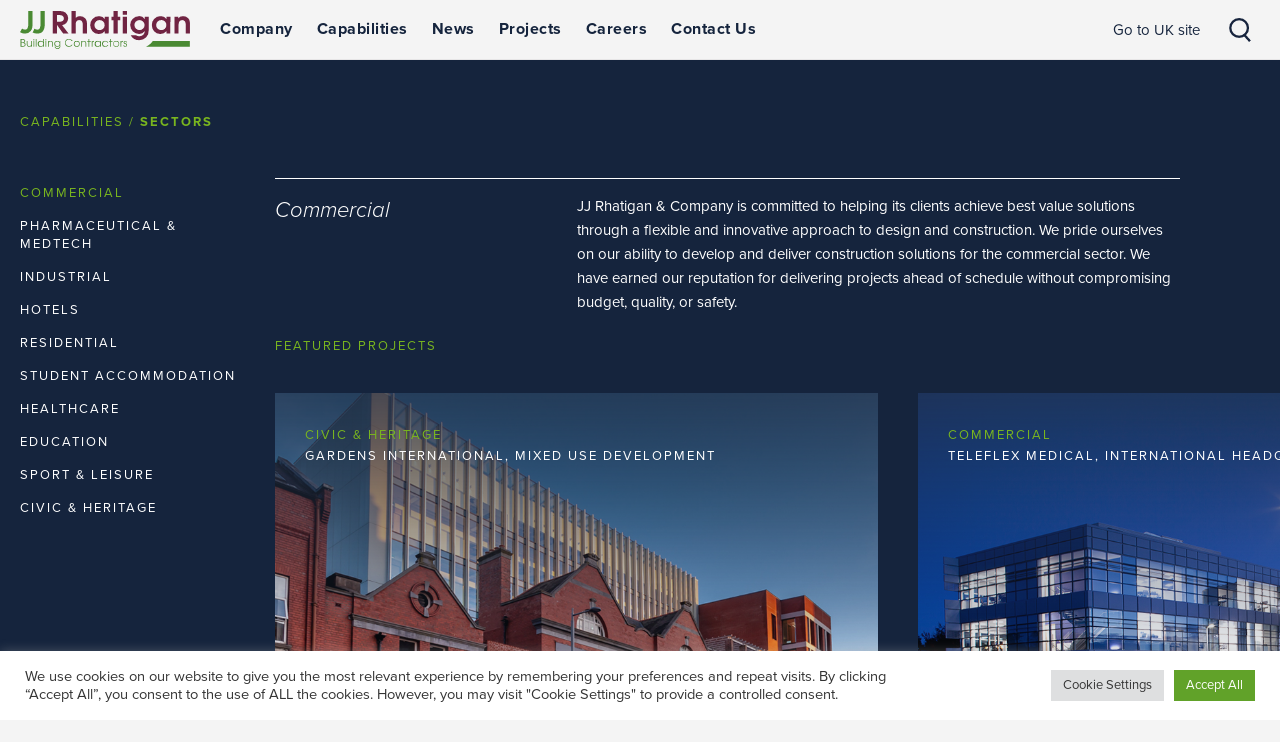

--- FILE ---
content_type: text/html; charset=UTF-8
request_url: https://www.jjrhatigan.com/sectors/
body_size: 20601
content:
<!DOCTYPE html>

<html>

<head>
	<!-- 23/05/19 removed </?php bloginfo( 'name' ); ?> from author-->
    <meta name="author" content="JJ Rhatigan" />
<meta name="_globalsign-domain-verification" content="_RrmYUb8Y9bcYOyLMkewpa7-zy448qJnnC5v9qfFXf" />
    <meta name="viewport" content="width=device-width, initial-scale=1.0, maximum-scale=1.0, user-scalable=no"/>
    <meta name="Keywords" content="" />
	<meta name="Description" content="JJ Rhatigan is a leading main contractor at the forefront of the construction industry" />    
    <!-- 23/05/19 removed </?php bloginfo( 'name' ); ?> from title-->
	<title>Sectors - JJ Rhatigan JJ Rhatigan</title>
    
	<link rel="profile" href="https://gmpg.org/xfn/11">
	<link rel="pingback" href="https://www.jjrhatigan.com/xmlrpc.php">
    <link rel="shortcut icon" href="https://www.jjrhatigan.com/wp-content/themes/datadial-prima/img/favicon.png" /> 
    
	<!--Typekit font-->
    <link rel="stylesheet" href="https://use.typekit.net/tjm5drr.css">
    
    <!--font icons--> 
	<link rel="stylesheet" media="all" type="text/css" href="https://www.jjrhatigan.com/wp-content/themes/datadial-prima/css/entypo.css" />
    
    
    
    <!--## ALll Scripts are in Footer  ##-->
    <script type="text/javascript" src="https://ajax.googleapis.com/ajax/libs/jquery/2.1.1/jquery.min.js"></script>
     
	
    
    
        	<!-- bxSlider Javascript file -->
		<script src="https://cdn.jsdelivr.net/bxslider/4.2.12/jquery.bxslider.min.js"></script>
		<!-- bxSlider CSS file -->
		<link href="https://www.jjrhatigan.com/wp-content/themes/datadial-prima/css/jquery.bxslider.css" rel="stylesheet" />

        <script>
			$(document).ready(function(){
				$('.bxslider').bxSlider({
					auto: false,
					options: 'fade',
					autoControls: false,
                    pager:false,
					default: 2600
				});
                
			});        
        </script>
    
     
    
     
    <!--Theme styles-->
    <link rel="stylesheet" media="all" type="text/css" href="https://www.jjrhatigan.com/wp-content/themes/datadial-prima/css/jjr.css?v=2.2" />
         
	<meta name='robots' content='index, follow, max-image-preview:large, max-snippet:-1, max-video-preview:-1' />

	<!-- This site is optimized with the Yoast SEO plugin v22.5 - https://yoast.com/wordpress/plugins/seo/ -->
	<link rel="canonical" href="https://www.jjrhatigan.com/sectors/" />
	<meta property="og:locale" content="en_GB" />
	<meta property="og:type" content="article" />
	<meta property="og:title" content="Sectors - JJ Rhatigan" />
	<meta property="og:url" content="https://www.jjrhatigan.com/sectors/" />
	<meta property="og:site_name" content="JJ Rhatigan" />
	<meta property="article:modified_time" content="2019-03-27T14:19:52+00:00" />
	<meta name="twitter:card" content="summary_large_image" />
	<script type="application/ld+json" class="yoast-schema-graph">{"@context":"https://schema.org","@graph":[{"@type":"WebPage","@id":"https://www.jjrhatigan.com/sectors/","url":"https://www.jjrhatigan.com/sectors/","name":"Sectors - JJ Rhatigan","isPartOf":{"@id":"https://www.jjrhatigan.com/#website"},"datePublished":"2018-09-11T15:30:26+00:00","dateModified":"2019-03-27T14:19:52+00:00","breadcrumb":{"@id":"https://www.jjrhatigan.com/sectors/#breadcrumb"},"inLanguage":"en-GB","potentialAction":[{"@type":"ReadAction","target":["https://www.jjrhatigan.com/sectors/"]}]},{"@type":"BreadcrumbList","@id":"https://www.jjrhatigan.com/sectors/#breadcrumb","itemListElement":[{"@type":"ListItem","position":1,"name":"Home","item":"https://www.jjrhatigan.com/"},{"@type":"ListItem","position":2,"name":"Sectors"}]},{"@type":"WebSite","@id":"https://www.jjrhatigan.com/#website","url":"https://www.jjrhatigan.com/","name":"JJ Rhatigan","description":"JJ Rhatigan is a leading main contractor at the forefront of the construction industry","potentialAction":[{"@type":"SearchAction","target":{"@type":"EntryPoint","urlTemplate":"https://www.jjrhatigan.com/?s={search_term_string}"},"query-input":"required name=search_term_string"}],"inLanguage":"en-GB"}]}</script>
	<!-- / Yoast SEO plugin. -->



<link rel="alternate" type="application/rss+xml" title="JJ Rhatigan &raquo; Feed" href="https://www.jjrhatigan.com/feed/" />
<link rel="alternate" type="application/rss+xml" title="JJ Rhatigan &raquo; Comments Feed" href="https://www.jjrhatigan.com/comments/feed/" />
<style id='wp-emoji-styles-inline-css' type='text/css'>

	img.wp-smiley, img.emoji {
		display: inline !important;
		border: none !important;
		box-shadow: none !important;
		height: 1em !important;
		width: 1em !important;
		margin: 0 0.07em !important;
		vertical-align: -0.1em !important;
		background: none !important;
		padding: 0 !important;
	}
</style>
<link rel='stylesheet' id='wp-block-library-css' href='https://www.jjrhatigan.com/wp-includes/css/dist/block-library/style.min.css?ver=6.5.2' type='text/css' media='all' />
<style id='classic-theme-styles-inline-css' type='text/css'>
/*! This file is auto-generated */
.wp-block-button__link{color:#fff;background-color:#32373c;border-radius:9999px;box-shadow:none;text-decoration:none;padding:calc(.667em + 2px) calc(1.333em + 2px);font-size:1.125em}.wp-block-file__button{background:#32373c;color:#fff;text-decoration:none}
</style>
<style id='global-styles-inline-css' type='text/css'>
body{--wp--preset--color--black: #000000;--wp--preset--color--cyan-bluish-gray: #abb8c3;--wp--preset--color--white: #ffffff;--wp--preset--color--pale-pink: #f78da7;--wp--preset--color--vivid-red: #cf2e2e;--wp--preset--color--luminous-vivid-orange: #ff6900;--wp--preset--color--luminous-vivid-amber: #fcb900;--wp--preset--color--light-green-cyan: #7bdcb5;--wp--preset--color--vivid-green-cyan: #00d084;--wp--preset--color--pale-cyan-blue: #8ed1fc;--wp--preset--color--vivid-cyan-blue: #0693e3;--wp--preset--color--vivid-purple: #9b51e0;--wp--preset--gradient--vivid-cyan-blue-to-vivid-purple: linear-gradient(135deg,rgba(6,147,227,1) 0%,rgb(155,81,224) 100%);--wp--preset--gradient--light-green-cyan-to-vivid-green-cyan: linear-gradient(135deg,rgb(122,220,180) 0%,rgb(0,208,130) 100%);--wp--preset--gradient--luminous-vivid-amber-to-luminous-vivid-orange: linear-gradient(135deg,rgba(252,185,0,1) 0%,rgba(255,105,0,1) 100%);--wp--preset--gradient--luminous-vivid-orange-to-vivid-red: linear-gradient(135deg,rgba(255,105,0,1) 0%,rgb(207,46,46) 100%);--wp--preset--gradient--very-light-gray-to-cyan-bluish-gray: linear-gradient(135deg,rgb(238,238,238) 0%,rgb(169,184,195) 100%);--wp--preset--gradient--cool-to-warm-spectrum: linear-gradient(135deg,rgb(74,234,220) 0%,rgb(151,120,209) 20%,rgb(207,42,186) 40%,rgb(238,44,130) 60%,rgb(251,105,98) 80%,rgb(254,248,76) 100%);--wp--preset--gradient--blush-light-purple: linear-gradient(135deg,rgb(255,206,236) 0%,rgb(152,150,240) 100%);--wp--preset--gradient--blush-bordeaux: linear-gradient(135deg,rgb(254,205,165) 0%,rgb(254,45,45) 50%,rgb(107,0,62) 100%);--wp--preset--gradient--luminous-dusk: linear-gradient(135deg,rgb(255,203,112) 0%,rgb(199,81,192) 50%,rgb(65,88,208) 100%);--wp--preset--gradient--pale-ocean: linear-gradient(135deg,rgb(255,245,203) 0%,rgb(182,227,212) 50%,rgb(51,167,181) 100%);--wp--preset--gradient--electric-grass: linear-gradient(135deg,rgb(202,248,128) 0%,rgb(113,206,126) 100%);--wp--preset--gradient--midnight: linear-gradient(135deg,rgb(2,3,129) 0%,rgb(40,116,252) 100%);--wp--preset--font-size--small: 13px;--wp--preset--font-size--medium: 20px;--wp--preset--font-size--large: 36px;--wp--preset--font-size--x-large: 42px;--wp--preset--spacing--20: 0.44rem;--wp--preset--spacing--30: 0.67rem;--wp--preset--spacing--40: 1rem;--wp--preset--spacing--50: 1.5rem;--wp--preset--spacing--60: 2.25rem;--wp--preset--spacing--70: 3.38rem;--wp--preset--spacing--80: 5.06rem;--wp--preset--shadow--natural: 6px 6px 9px rgba(0, 0, 0, 0.2);--wp--preset--shadow--deep: 12px 12px 50px rgba(0, 0, 0, 0.4);--wp--preset--shadow--sharp: 6px 6px 0px rgba(0, 0, 0, 0.2);--wp--preset--shadow--outlined: 6px 6px 0px -3px rgba(255, 255, 255, 1), 6px 6px rgba(0, 0, 0, 1);--wp--preset--shadow--crisp: 6px 6px 0px rgba(0, 0, 0, 1);}:where(.is-layout-flex){gap: 0.5em;}:where(.is-layout-grid){gap: 0.5em;}body .is-layout-flow > .alignleft{float: left;margin-inline-start: 0;margin-inline-end: 2em;}body .is-layout-flow > .alignright{float: right;margin-inline-start: 2em;margin-inline-end: 0;}body .is-layout-flow > .aligncenter{margin-left: auto !important;margin-right: auto !important;}body .is-layout-constrained > .alignleft{float: left;margin-inline-start: 0;margin-inline-end: 2em;}body .is-layout-constrained > .alignright{float: right;margin-inline-start: 2em;margin-inline-end: 0;}body .is-layout-constrained > .aligncenter{margin-left: auto !important;margin-right: auto !important;}body .is-layout-constrained > :where(:not(.alignleft):not(.alignright):not(.alignfull)){max-width: var(--wp--style--global--content-size);margin-left: auto !important;margin-right: auto !important;}body .is-layout-constrained > .alignwide{max-width: var(--wp--style--global--wide-size);}body .is-layout-flex{display: flex;}body .is-layout-flex{flex-wrap: wrap;align-items: center;}body .is-layout-flex > *{margin: 0;}body .is-layout-grid{display: grid;}body .is-layout-grid > *{margin: 0;}:where(.wp-block-columns.is-layout-flex){gap: 2em;}:where(.wp-block-columns.is-layout-grid){gap: 2em;}:where(.wp-block-post-template.is-layout-flex){gap: 1.25em;}:where(.wp-block-post-template.is-layout-grid){gap: 1.25em;}.has-black-color{color: var(--wp--preset--color--black) !important;}.has-cyan-bluish-gray-color{color: var(--wp--preset--color--cyan-bluish-gray) !important;}.has-white-color{color: var(--wp--preset--color--white) !important;}.has-pale-pink-color{color: var(--wp--preset--color--pale-pink) !important;}.has-vivid-red-color{color: var(--wp--preset--color--vivid-red) !important;}.has-luminous-vivid-orange-color{color: var(--wp--preset--color--luminous-vivid-orange) !important;}.has-luminous-vivid-amber-color{color: var(--wp--preset--color--luminous-vivid-amber) !important;}.has-light-green-cyan-color{color: var(--wp--preset--color--light-green-cyan) !important;}.has-vivid-green-cyan-color{color: var(--wp--preset--color--vivid-green-cyan) !important;}.has-pale-cyan-blue-color{color: var(--wp--preset--color--pale-cyan-blue) !important;}.has-vivid-cyan-blue-color{color: var(--wp--preset--color--vivid-cyan-blue) !important;}.has-vivid-purple-color{color: var(--wp--preset--color--vivid-purple) !important;}.has-black-background-color{background-color: var(--wp--preset--color--black) !important;}.has-cyan-bluish-gray-background-color{background-color: var(--wp--preset--color--cyan-bluish-gray) !important;}.has-white-background-color{background-color: var(--wp--preset--color--white) !important;}.has-pale-pink-background-color{background-color: var(--wp--preset--color--pale-pink) !important;}.has-vivid-red-background-color{background-color: var(--wp--preset--color--vivid-red) !important;}.has-luminous-vivid-orange-background-color{background-color: var(--wp--preset--color--luminous-vivid-orange) !important;}.has-luminous-vivid-amber-background-color{background-color: var(--wp--preset--color--luminous-vivid-amber) !important;}.has-light-green-cyan-background-color{background-color: var(--wp--preset--color--light-green-cyan) !important;}.has-vivid-green-cyan-background-color{background-color: var(--wp--preset--color--vivid-green-cyan) !important;}.has-pale-cyan-blue-background-color{background-color: var(--wp--preset--color--pale-cyan-blue) !important;}.has-vivid-cyan-blue-background-color{background-color: var(--wp--preset--color--vivid-cyan-blue) !important;}.has-vivid-purple-background-color{background-color: var(--wp--preset--color--vivid-purple) !important;}.has-black-border-color{border-color: var(--wp--preset--color--black) !important;}.has-cyan-bluish-gray-border-color{border-color: var(--wp--preset--color--cyan-bluish-gray) !important;}.has-white-border-color{border-color: var(--wp--preset--color--white) !important;}.has-pale-pink-border-color{border-color: var(--wp--preset--color--pale-pink) !important;}.has-vivid-red-border-color{border-color: var(--wp--preset--color--vivid-red) !important;}.has-luminous-vivid-orange-border-color{border-color: var(--wp--preset--color--luminous-vivid-orange) !important;}.has-luminous-vivid-amber-border-color{border-color: var(--wp--preset--color--luminous-vivid-amber) !important;}.has-light-green-cyan-border-color{border-color: var(--wp--preset--color--light-green-cyan) !important;}.has-vivid-green-cyan-border-color{border-color: var(--wp--preset--color--vivid-green-cyan) !important;}.has-pale-cyan-blue-border-color{border-color: var(--wp--preset--color--pale-cyan-blue) !important;}.has-vivid-cyan-blue-border-color{border-color: var(--wp--preset--color--vivid-cyan-blue) !important;}.has-vivid-purple-border-color{border-color: var(--wp--preset--color--vivid-purple) !important;}.has-vivid-cyan-blue-to-vivid-purple-gradient-background{background: var(--wp--preset--gradient--vivid-cyan-blue-to-vivid-purple) !important;}.has-light-green-cyan-to-vivid-green-cyan-gradient-background{background: var(--wp--preset--gradient--light-green-cyan-to-vivid-green-cyan) !important;}.has-luminous-vivid-amber-to-luminous-vivid-orange-gradient-background{background: var(--wp--preset--gradient--luminous-vivid-amber-to-luminous-vivid-orange) !important;}.has-luminous-vivid-orange-to-vivid-red-gradient-background{background: var(--wp--preset--gradient--luminous-vivid-orange-to-vivid-red) !important;}.has-very-light-gray-to-cyan-bluish-gray-gradient-background{background: var(--wp--preset--gradient--very-light-gray-to-cyan-bluish-gray) !important;}.has-cool-to-warm-spectrum-gradient-background{background: var(--wp--preset--gradient--cool-to-warm-spectrum) !important;}.has-blush-light-purple-gradient-background{background: var(--wp--preset--gradient--blush-light-purple) !important;}.has-blush-bordeaux-gradient-background{background: var(--wp--preset--gradient--blush-bordeaux) !important;}.has-luminous-dusk-gradient-background{background: var(--wp--preset--gradient--luminous-dusk) !important;}.has-pale-ocean-gradient-background{background: var(--wp--preset--gradient--pale-ocean) !important;}.has-electric-grass-gradient-background{background: var(--wp--preset--gradient--electric-grass) !important;}.has-midnight-gradient-background{background: var(--wp--preset--gradient--midnight) !important;}.has-small-font-size{font-size: var(--wp--preset--font-size--small) !important;}.has-medium-font-size{font-size: var(--wp--preset--font-size--medium) !important;}.has-large-font-size{font-size: var(--wp--preset--font-size--large) !important;}.has-x-large-font-size{font-size: var(--wp--preset--font-size--x-large) !important;}
.wp-block-navigation a:where(:not(.wp-element-button)){color: inherit;}
:where(.wp-block-post-template.is-layout-flex){gap: 1.25em;}:where(.wp-block-post-template.is-layout-grid){gap: 1.25em;}
:where(.wp-block-columns.is-layout-flex){gap: 2em;}:where(.wp-block-columns.is-layout-grid){gap: 2em;}
.wp-block-pullquote{font-size: 1.5em;line-height: 1.6;}
</style>
<link rel='stylesheet' id='cookie-law-info-css' href='https://www.jjrhatigan.com/wp-content/plugins/cookie-law-info/legacy/public/css/cookie-law-info-public.css?ver=3.2.2' type='text/css' media='all' />
<link rel='stylesheet' id='cookie-law-info-gdpr-css' href='https://www.jjrhatigan.com/wp-content/plugins/cookie-law-info/legacy/public/css/cookie-law-info-gdpr.css?ver=3.2.2' type='text/css' media='all' />
<script type="text/javascript" src="https://www.jjrhatigan.com/wp-includes/js/jquery/jquery.min.js?ver=3.7.1" id="jquery-core-js"></script>
<script type="text/javascript" src="https://www.jjrhatigan.com/wp-includes/js/jquery/jquery-migrate.min.js?ver=3.4.1" id="jquery-migrate-js"></script>
<script type="text/javascript" id="cookie-law-info-js-extra">
/* <![CDATA[ */
var Cli_Data = {"nn_cookie_ids":[],"cookielist":[],"non_necessary_cookies":[],"ccpaEnabled":"","ccpaRegionBased":"","ccpaBarEnabled":"","strictlyEnabled":["necessary","obligatoire"],"ccpaType":"gdpr","js_blocking":"1","custom_integration":"","triggerDomRefresh":"","secure_cookies":""};
var cli_cookiebar_settings = {"animate_speed_hide":"500","animate_speed_show":"500","background":"#FFF","border":"#b1a6a6c2","border_on":"","button_1_button_colour":"#61a229","button_1_button_hover":"#4e8221","button_1_link_colour":"#fff","button_1_as_button":"1","button_1_new_win":"","button_2_button_colour":"#333","button_2_button_hover":"#292929","button_2_link_colour":"#444","button_2_as_button":"","button_2_hidebar":"","button_3_button_colour":"#dedfe0","button_3_button_hover":"#b2b2b3","button_3_link_colour":"#333333","button_3_as_button":"1","button_3_new_win":"","button_4_button_colour":"#dedfe0","button_4_button_hover":"#b2b2b3","button_4_link_colour":"#333333","button_4_as_button":"1","button_7_button_colour":"#61a229","button_7_button_hover":"#4e8221","button_7_link_colour":"#fff","button_7_as_button":"1","button_7_new_win":"","font_family":"inherit","header_fix":"","notify_animate_hide":"1","notify_animate_show":"","notify_div_id":"#cookie-law-info-bar","notify_position_horizontal":"right","notify_position_vertical":"bottom","scroll_close":"","scroll_close_reload":"","accept_close_reload":"","reject_close_reload":"","showagain_tab":"","showagain_background":"#fff","showagain_border":"#000","showagain_div_id":"#cookie-law-info-again","showagain_x_position":"100px","text":"#333333","show_once_yn":"","show_once":"10000","logging_on":"","as_popup":"","popup_overlay":"1","bar_heading_text":"","cookie_bar_as":"banner","popup_showagain_position":"bottom-right","widget_position":"left"};
var log_object = {"ajax_url":"https:\/\/www.jjrhatigan.com\/wp-admin\/admin-ajax.php"};
/* ]]> */
</script>
<script type="text/javascript" src="https://www.jjrhatigan.com/wp-content/plugins/cookie-law-info/legacy/public/js/cookie-law-info-public.js?ver=3.2.2" id="cookie-law-info-js"></script>
<script type="text/javascript" src="https://www.jjrhatigan.com/wp-content/plugins/revslider/public/assets/js/rbtools.min.js?ver=6.6.16" async id="tp-tools-js"></script>
<script type="text/javascript" src="https://www.jjrhatigan.com/wp-content/plugins/revslider/public/assets/js/rs6.min.js?ver=6.6.16" async id="revmin-js"></script>
<link rel="https://api.w.org/" href="https://www.jjrhatigan.com/wp-json/" /><link rel="alternate" type="application/json" href="https://www.jjrhatigan.com/wp-json/wp/v2/pages/23" /><link rel="EditURI" type="application/rsd+xml" title="RSD" href="https://www.jjrhatigan.com/xmlrpc.php?rsd" />
<link rel='shortlink' href='https://www.jjrhatigan.com/?p=23' />
<link rel="alternate" type="application/json+oembed" href="https://www.jjrhatigan.com/wp-json/oembed/1.0/embed?url=https%3A%2F%2Fwww.jjrhatigan.com%2Fsectors%2F" />
<link rel="alternate" type="text/xml+oembed" href="https://www.jjrhatigan.com/wp-json/oembed/1.0/embed?url=https%3A%2F%2Fwww.jjrhatigan.com%2Fsectors%2F&#038;format=xml" />
<meta name="generator" content="Powered by Slider Revolution 6.6.16 - responsive, Mobile-Friendly Slider Plugin for WordPress with comfortable drag and drop interface." />
<script>function setREVStartSize(e){
			//window.requestAnimationFrame(function() {
				window.RSIW = window.RSIW===undefined ? window.innerWidth : window.RSIW;
				window.RSIH = window.RSIH===undefined ? window.innerHeight : window.RSIH;
				try {
					var pw = document.getElementById(e.c).parentNode.offsetWidth,
						newh;
					pw = pw===0 || isNaN(pw) || (e.l=="fullwidth" || e.layout=="fullwidth") ? window.RSIW : pw;
					e.tabw = e.tabw===undefined ? 0 : parseInt(e.tabw);
					e.thumbw = e.thumbw===undefined ? 0 : parseInt(e.thumbw);
					e.tabh = e.tabh===undefined ? 0 : parseInt(e.tabh);
					e.thumbh = e.thumbh===undefined ? 0 : parseInt(e.thumbh);
					e.tabhide = e.tabhide===undefined ? 0 : parseInt(e.tabhide);
					e.thumbhide = e.thumbhide===undefined ? 0 : parseInt(e.thumbhide);
					e.mh = e.mh===undefined || e.mh=="" || e.mh==="auto" ? 0 : parseInt(e.mh,0);
					if(e.layout==="fullscreen" || e.l==="fullscreen")
						newh = Math.max(e.mh,window.RSIH);
					else{
						e.gw = Array.isArray(e.gw) ? e.gw : [e.gw];
						for (var i in e.rl) if (e.gw[i]===undefined || e.gw[i]===0) e.gw[i] = e.gw[i-1];
						e.gh = e.el===undefined || e.el==="" || (Array.isArray(e.el) && e.el.length==0)? e.gh : e.el;
						e.gh = Array.isArray(e.gh) ? e.gh : [e.gh];
						for (var i in e.rl) if (e.gh[i]===undefined || e.gh[i]===0) e.gh[i] = e.gh[i-1];
											
						var nl = new Array(e.rl.length),
							ix = 0,
							sl;
						e.tabw = e.tabhide>=pw ? 0 : e.tabw;
						e.thumbw = e.thumbhide>=pw ? 0 : e.thumbw;
						e.tabh = e.tabhide>=pw ? 0 : e.tabh;
						e.thumbh = e.thumbhide>=pw ? 0 : e.thumbh;
						for (var i in e.rl) nl[i] = e.rl[i]<window.RSIW ? 0 : e.rl[i];
						sl = nl[0];
						for (var i in nl) if (sl>nl[i] && nl[i]>0) { sl = nl[i]; ix=i;}
						var m = pw>(e.gw[ix]+e.tabw+e.thumbw) ? 1 : (pw-(e.tabw+e.thumbw)) / (e.gw[ix]);
						newh =  (e.gh[ix] * m) + (e.tabh + e.thumbh);
					}
					var el = document.getElementById(e.c);
					if (el!==null && el) el.style.height = newh+"px";
					el = document.getElementById(e.c+"_wrapper");
					if (el!==null && el) {
						el.style.height = newh+"px";
						el.style.display = "block";
					}
				} catch(e){
					console.log("Failure at Presize of Slider:" + e)
				}
			//});
		  };</script>
    

	<!-- Global site tag (gtag.js) - Google Analytics -->
	<script async src="https://www.googletagmanager.com/gtag/js?id=UA-53205483-1"></script>
	<script>
	  window.dataLayer = window.dataLayer || [];
	  function gtag(){dataLayer.push(arguments);}
	  gtag('js', new Date());

	  gtag('config', 'UA-53205483-1');
	</script>

        
	
</head>

<body>
<!--Lead Foresnsics code added 04/06/19-->
<script type="text/javascript" src="https://secure.perk0mean.com/js/171326.js" ></script>
<noscript><img alt="" src="https://secure.perk0mean.com/171326.png" style="display:none;" /></noscript>



    
<div id="site_container" class="page-template-default page page-id-23"><!--#site_container closed in #Footer--> 

<div id="bkg_header">
    <div class="innerframe">
       
        
        <div id="navframe" class="">
          	<a id="logo"  class="" href="https://www.jjrhatigan.com/" rel="home"><span class="txt">JJ Rhatigan</span></a>
           	<a id="menu" href="#"><!--<span class="icon-menu"></span>--></a>
            <a id="search" href="#"></a>
            <div id="menuFrame">
                <div class="menu-main-menu-container"><ul id="menu-main-menu" class="nav-menu"><li id="menu-item-49" class="hasdrop dd_ShowThumbnail menu-item menu-item-type-custom menu-item-object-custom menu-item-has-children menu-item-49"><a href="#">Company</a>
<ul class="sub-menu">
	<li id="menu-item-62" class="menu-item menu-item-type-post_type menu-item-object-page menu-item-62"><a href="https://www.jjrhatigan.com/our-people/"><div class="info">
                    <span>Our People</span> 
                    <div class="bandimg featimg" style="background-image:url(https://www.jjrhatigan.com/wp-content/uploads/2021/05/Our-people-navigation-image-website-1.jpg");">
                        <img width="800" height="500" src="/wp-content/themes/datadial-prima/img/placeholder.png"/>
                    </div>
                    <p>A business is only as good as its people – through their dedication they are the key to our success. </p>
                </div></a></li>
	<li id="menu-item-61" class="menu-item menu-item-type-post_type menu-item-object-page menu-item-61"><a href="https://www.jjrhatigan.com/corporate-social-responsibility/"><div class="info">
                    <span>Sustainability</span> 
                    <div class="bandimg featimg" style="background-image:url(https://www.jjrhatigan.com/wp-content/uploads/2019/03/LCSB-Sustainability-1400-x-800-1024x585.jpg");">
                        <img width="800" height="500" src="/wp-content/themes/datadial-prima/img/placeholder.png"/>
                    </div>
                    <p>Sustainability and community engagement are vital for the long-term success of our business.  </p>
                </div></a></li>
	<li id="menu-item-60" class="menu-item menu-item-type-post_type menu-item-object-page menu-item-60"><a href="https://www.jjrhatigan.com/about-us/"><div class="info">
                    <span>About Us</span> 
                    <div class="bandimg featimg" style="background-image:url(https://www.jjrhatigan.com/wp-content/uploads/2018/10/About-Us-HR.jpg");">
                        <img width="800" height="500" src="/wp-content/themes/datadial-prima/img/placeholder.png"/>
                    </div>
                    <p>We are a construction company with over 65 years’ experience, setting standards across a range of capabilities.</p>
                </div></a></li>
</ul>
</li>
<li id="menu-item-50" class="hasdrop dd_ShowThumbnail menu-item menu-item-type-custom menu-item-object-custom current-menu-ancestor current-menu-parent menu-item-has-children menu-item-50"><a href="#">Capabilities</a>
<ul class="sub-menu">
	<li id="menu-item-58" class="menu-item menu-item-type-post_type menu-item-object-page menu-item-58"><a href="https://www.jjrhatigan.com/setting-standards/"><div class="info">
                    <span>Setting Standards</span> 
                    <div class="bandimg featimg" style="background-image:url(https://www.jjrhatigan.com/wp-content/uploads/2018/10/Setting-Standards-400-x-210px.jpg");">
                        <img width="800" height="500" src="/wp-content/themes/datadial-prima/img/placeholder.png"/>
                    </div>
                    <p>Our philosophy, which defines everything we do as a business and guides our processes. </p>
                </div></a></li>
	<li id="menu-item-57" class="menu-item menu-item-type-post_type menu-item-object-page menu-item-57"><a href="https://www.jjrhatigan.com/expertise/"><div class="info">
                    <span>Expertise</span> 
                    <div class="bandimg featimg" style="background-image:url(https://www.jjrhatigan.com/wp-content/uploads/2018/10/Expertise-400-x-210px.jpg");">
                        <img width="800" height="500" src="/wp-content/themes/datadial-prima/img/placeholder.png"/>
                    </div>
                    <p>We have honed our skills and expertise over 6 decades in the construction business and through continual innovation. </p>
                </div></a></li>
	<li id="menu-item-56" class="menu-item menu-item-type-post_type menu-item-object-page current-menu-item page_item page-item-23 current_page_item menu-item-56"><a href="https://www.jjrhatigan.com/sectors/" aria-current="page"><div class="info">
                    <span>Sectors</span> 
                    <div class="bandimg featimg" style="background-image:url(https://www.jjrhatigan.com/wp-content/uploads/2018/10/Sectors-400-x-210px.jpg");">
                        <img width="800" height="500" src="/wp-content/themes/datadial-prima/img/placeholder.png"/>
                    </div>
                    <p>From education and healthcare to commercial and industrial, JJ Rhatigan &amp; Company cover a wide range of sectors. </p>
                </div></a></li>
</ul>
</li>
<li id="menu-item-51" class="menu-item menu-item-type-post_type menu-item-object-page menu-item-51"><a href="https://www.jjrhatigan.com/news/">News</a></li>
<li id="menu-item-325" class="menu-item menu-item-type-taxonomy menu-item-object-project_categories menu-item-325"><a href="https://www.jjrhatigan.com/projects/featured-projects/">Projects</a></li>
<li id="menu-item-54" class="hasdrop dd_ShowThumbnail menu-item menu-item-type-custom menu-item-object-custom menu-item-has-children menu-item-54"><a href="#">Careers</a>
<ul class="sub-menu">
	<li id="menu-item-64" class="menu-item menu-item-type-post_type menu-item-object-page menu-item-64"><a href="https://www.jjrhatigan.com/join-the-team/"><div class="info">
                    <span>Join the team</span> 
                    <div class="bandimg featimg" style="background-image:url(https://www.jjrhatigan.com/wp-content/uploads/2021/05/Join-the-team-navigation-image-website-4.jpg");">
                        <img width="800" height="500" src="/wp-content/themes/datadial-prima/img/placeholder.png"/>
                    </div>
                    <p>Embark on your journey of career development in the construction industry with JJ Rhatigan &amp; Company.</p>
                </div></a></li>
	<li id="menu-item-63" class="menu-item menu-item-type-post_type menu-item-object-page menu-item-63"><a href="https://www.jjrhatigan.com/current-opportunities/"><div class="info">
                    <span>Current Opportunities</span> 
                    <div class="bandimg featimg" style="background-image:url(https://www.jjrhatigan.com/wp-content/uploads/2018/10/Current-opportunities-400-x-210px.jpg");">
                        <img width="800" height="500" src="/wp-content/themes/datadial-prima/img/placeholder.png"/>
                    </div>
                    <p>Find out exactly where you can fit-in with one of Ireland’s and the UK’s leading contractors.</p>
                </div></a></li>
	<li id="menu-item-123" class="menu-item menu-item-type-custom menu-item-object-custom menu-item-123"><a href="#"><div class="info">
                    <span> </span> 
                    <div class="bandimg featimg" style="background-image:url(");">
                        <img width="800" height="500" src="/wp-content/themes/datadial-prima/img/placeholder.png"/>
                    </div>
                    <p></p>
                </div></a></li>
</ul>
</li>
<li id="menu-item-55" class="menu-item menu-item-type-post_type menu-item-object-page menu-item-55"><a href="https://www.jjrhatigan.com/contact-us/">Contact Us</a></li>
</ul></div>            
                <div class="social">
                    <span>Follow us</span><a class="instagram" href="https://www.instagram.com/jj_rhatigan"target="_blank"></a><a class="twitter" href="https://twitter.com/JjRhatigan"target="_blank"></a><a class="linkedin" href="https://www.linkedin.com/company/jj-rhatigan-&-company?trk=company_logo"target="_blank"></a>                </div>
                <div id="siteSwitch">
					<a class="jjruk" href="https://www.jjrhatigan.com/gb-en">Go to UK site</a>                </div>
                
            </div>
            <div id="searchbox">
                <form role="search" method="get" id="searchform" class="searchform" action="https://www.jjrhatigan.com/">
				<div>
					<label class="screen-reader-text" for="s">Search for:</label>
					<input type="text" value="" name="s" id="s" />
					<input type="submit" id="searchsubmit" value="Search" />
				</div>
			</form>            </div>
       </div><!--End #navframe--> 
       
       
   </div><!--End innerframe--> 
</div><!--End #bkg_header--> 

<div id="bkg_body"><!--#bkg_body Closed in #Footer--> 
<!--######### Masthead include ends here ############-->
<div id="Sectors">
    <div id="LeftFrame">
        <h1 class="caption cross">capabilities / <strong>Sectors</strong></h1>
            
                <div class="project_titles"><a class="section_title" href="0">Commercial</a><a class="section_title" href="1">Pharmaceutical &amp; MedTech</a><a class="section_title" href="2">Industrial</a><a class="section_title" href="3">Hotels</a><a class="section_title" href="4">Residential</a><a class="section_title" href="5">Student Accommodation</a><a class="section_title" href="6">Healthcare</a><a class="section_title" href="7">Education</a><a class="section_title" href="8">Sport &amp; Leisure</a><a class="section_title" href="9">Civic &amp; Heritage</a></div><section class="projectbox" name="#0"><div class="intro"><h3 class="box-40">Commercial</h3><p class="box-60">JJ Rhatigan &amp; Company is committed to helping its clients achieve best value solutions through a flexible and innovative approach to design and construction. We pride ourselves on our ability to develop and deliver construction solutions for the commercial sector. We have earned our reputation for delivering projects ahead of schedule without compromising budget, quality, or safety. </p></div><h6 class="cross">featured projects</h6><div class="slideframe"><ul class="projectlist"><li><a href="https://www.jjrhatigan.com/project/gardens-international-limerick/"><div class="featimg" style="background-image:url(https://www.jjrhatigan.com/wp-content/uploads/2019/04/Gardens-Int-Limk-Web-0410.jpg);"><img width="800" height="500" src="https://www.jjrhatigan.com/wp-content/themes/datadial-prima/img/placeholder.png"/></div><div class="txtbox"><span class="cat">Civic &amp; Heritage</span><p>Gardens International, Mixed Use Development</p><span class="arrow"></span></div></a></li><li><a href="https://www.jjrhatigan.com/project/teleflex-international-headquarters-athlone-westmeath/"><div class="featimg" style="background-image:url(https://www.jjrhatigan.com/wp-content/uploads/2018/10/Warner1-1643.jpg);"><img width="800" height="500" src="https://www.jjrhatigan.com/wp-content/themes/datadial-prima/img/placeholder.png"/></div><div class="txtbox"><span class="cat">Commercial</span><p>Teleflex Medical, International Headquarters</p><span class="arrow"></span></div></a></li><li><a href="https://www.jjrhatigan.com/project/athlone-town-centre/"><div class="featimg" style="background-image:url(https://www.jjrhatigan.com/wp-content/uploads/2018/10/Athlone-MS.jpg);"><img width="800" height="500" src="https://www.jjrhatigan.com/wp-content/themes/datadial-prima/img/placeholder.png"/></div><div class="txtbox"><span class="cat">Commercial</span><p>Athlone Town Centre</p><span class="arrow"></span></div></a></li><li><a href="https://www.jjrhatigan.com/project/brunel-building-heuston-south-quarter/"><div class="featimg" style="background-image:url(https://www.jjrhatigan.com/wp-content/uploads/2018/10/Heuston-South-Quarter.jpg);"><img width="800" height="500" src="https://www.jjrhatigan.com/wp-content/themes/datadial-prima/img/placeholder.png"/></div><div class="txtbox"><span class="cat">Commercial</span><p>Heuston South Quarter incorporating the Brunel Building</p><span class="arrow"></span></div></a></li><li><a href="https://www.jjrhatigan.com/project/eagle-wharf-road/"><div class="featimg" style="background-image:url(https://www.jjrhatigan.com/wp-content/uploads/2020/08/JJ-Rhatigan_Eagle-Wharf-Road_Web_-4679.jpg);"><img width="800" height="500" src="https://www.jjrhatigan.com/wp-content/themes/datadial-prima/img/placeholder.png"/></div><div class="txtbox"><span class="cat">Apartments</span><p>Eagle Wharf Road</p><span class="arrow"></span></div></a></li></ul></div></section><section class="projectbox" name="#1"><div class="intro"><h3 class="box-40">Pharmaceutical &amp; MedTech</h3><p class="box-60">With an in-depth knowledge of the pharmaceutical and manufacturing sectors, JJ Rhatigan &amp; Company have a solid understanding of the procedures for carrying out works in live and sensitive production environments. We guarantee that the utmost care and attention is taken to ensure that quality, sequencing of works, and hygiene are all of the highest possible standard. 
Our team of professionals work in close collaboration with our clients and design teams to ensure all of their needs are met and that their projects are delivered to the highest standards.</p></div><h6 class="cross">featured projects</h6><div class="slideframe"><ul class="projectlist"><li><a href="https://www.jjrhatigan.com/project/medtronic-customer-innovation/"><div class="featimg" style="background-image:url(https://www.jjrhatigan.com/wp-content/uploads/2018/10/IMG_9929.jpg);"><img width="800" height="500" src="https://www.jjrhatigan.com/wp-content/themes/datadial-prima/img/placeholder.png"/></div><div class="txtbox"><span class="cat">Commercial</span><p>Medtronic Customer Innovation Centre</p><span class="arrow"></span></div></a></li><li><a href="https://www.jjrhatigan.com/project/creganna-medical-devices/"><div class="featimg" style="background-image:url(https://www.jjrhatigan.com/wp-content/uploads/2018/10/Creganna-Medical.jpg);"><img width="800" height="500" src="https://www.jjrhatigan.com/wp-content/themes/datadial-prima/img/placeholder.png"/></div><div class="txtbox"><span class="cat">Pharmaceutical &amp; medtech</span><p>Creganna Medical Devices</p><span class="arrow"></span></div></a></li><li><a href="https://www.jjrhatigan.com/project/pharmaceutical-product-development-ppd/"><div class="featimg" style="background-image:url(https://www.jjrhatigan.com/wp-content/uploads/2018/10/unit-C.jpg);"><img width="800" height="500" src="https://www.jjrhatigan.com/wp-content/themes/datadial-prima/img/placeholder.png"/></div><div class="txtbox"><span class="cat">Industrial</span><p>Pharmaceutical Product Development (PPD)</p><span class="arrow"></span></div></a></li><li><a href="https://www.jjrhatigan.com/project/conor-medsystems/"><div class="featimg" style="background-image:url(https://www.jjrhatigan.com/wp-content/uploads/2018/10/Units-A-B-revised-LM.jpg);"><img width="800" height="500" src="https://www.jjrhatigan.com/wp-content/themes/datadial-prima/img/placeholder.png"/></div><div class="txtbox"><span class="cat">Industrial</span><p>Conor Medsystems</p><span class="arrow"></span></div></a></li><li><a href="https://www.jjrhatigan.com/project/ucd-centre-of-synthesis-and-chemical-biology/"><div class="featimg" style="background-image:url(https://www.jjrhatigan.com/wp-content/uploads/2018/10/UCD-centre-of-synthesis-Lab-2.jpg);"><img width="800" height="500" src="https://www.jjrhatigan.com/wp-content/themes/datadial-prima/img/placeholder.png"/></div><div class="txtbox"><span class="cat">Pharmaceutical &amp; medtech</span><p>UCD Centre of Synthesis and Chemical Biology</p><span class="arrow"></span></div></a></li></ul></div></section><section class="projectbox" name="#2"><div class="intro"><h3 class="box-40">Industrial</h3><p class="box-60">With over 65 years’ experience, JJ Rhatigan &amp; Company continue to set standards in the speed and quality of construction in the industrial sector. Our team of construction and fit-out specialists have a thorough understanding of client and end-user requirements, and have established a well earned reputation for delivering innovative and sustainable solutions that stand the test of time. </p></div><h6 class="cross">featured projects</h6><div class="slideframe"><ul class="projectlist"><li><a href="https://www.jjrhatigan.com/project/ovagen-industrial-unit-2/"><div class="featimg" style="background-image:url(https://www.jjrhatigan.com/wp-content/uploads/2018/10/Ovagen-International-TPB.jpg);"><img width="800" height="500" src="https://www.jjrhatigan.com/wp-content/themes/datadial-prima/img/placeholder.png"/></div><div class="txtbox"><span class="cat">Industrial</span><p>Ovagen Industrial Unit</p><span class="arrow"></span></div></a></li><li><a href="https://www.jjrhatigan.com/?post_type=project&p=649"><div class="featimg" style="background-image:url(https://www.jjrhatigan.com/wp-content/uploads/2018/10/034.jpg);"><img width="800" height="500" src="https://www.jjrhatigan.com/wp-content/themes/datadial-prima/img/placeholder.png"/></div><div class="txtbox"><span class="cat">Industrial</span><p>Private: Nutricia production facility extension</p><span class="arrow"></span></div></a></li><li><a href="https://www.jjrhatigan.com/project/coca-cola-completion-of-numerous-works-on-factory-site/"><div class="featimg" style="background-image:url(https://www.jjrhatigan.com/wp-content/uploads/2018/10/880x600-.1-2.jpg);"><img width="800" height="500" src="https://www.jjrhatigan.com/wp-content/themes/datadial-prima/img/placeholder.png"/></div><div class="txtbox"><span class="cat">Industrial</span><p>Ballina Beverages (Coca Cola)</p><span class="arrow"></span></div></a></li><li><a href="https://www.jjrhatigan.com/project/galmere-foods-factory-extension/"><div class="featimg" style="background-image:url(https://www.jjrhatigan.com/wp-content/uploads/2018/10/Galmere-Foods-8358-2.jpg);"><img width="800" height="500" src="https://www.jjrhatigan.com/wp-content/themes/datadial-prima/img/placeholder.png"/></div><div class="txtbox"><span class="cat">Industrial</span><p>Galmere Industrial Unit</p><span class="arrow"></span></div></a></li><li><a href="https://www.jjrhatigan.com/project/valeo-office-manufacturing-facility-extension/"><div class="featimg" style="background-image:url(https://www.jjrhatigan.com/wp-content/uploads/2018/10/VALEO-TUAM-PRINT-0581.jpg);"><img width="800" height="500" src="https://www.jjrhatigan.com/wp-content/themes/datadial-prima/img/placeholder.png"/></div><div class="txtbox"><span class="cat">Commercial</span><p>Valeo Vision Systems</p><span class="arrow"></span></div></a></li></ul></div></section><section class="projectbox" name="#3"><div class="intro"><h3 class="box-40">Hotels</h3><p class="box-60">With specialist knowledge in hotel construction, JJ Rhatigan &amp; Company has a solid understanding of the end user and client needs, and we continue to expand our expertise. The combination of our extensive experience, our hotel and function facilities expertise and our dedicated customer service ensures we continue to deliver the most exemplary quality, innovative and sustainable projects. </p></div><h6 class="cross">featured projects</h6><div class="slideframe"><ul class="projectlist"><li><a href="https://www.jjrhatigan.com/project/sheraton-hotel/"><div class="featimg" style="background-image:url(https://www.jjrhatigan.com/wp-content/uploads/2018/10/Sheraton-Exterior.jpg);"><img width="800" height="500" src="https://www.jjrhatigan.com/wp-content/themes/datadial-prima/img/placeholder.png"/></div><div class="txtbox"><span class="cat">Hotel</span><p>Sheraton Hotel</p><span class="arrow"></span></div></a></li><li><a href="https://www.jjrhatigan.com/project/radisson-blu-royal-hotel/"><div class="featimg" style="background-image:url(https://www.jjrhatigan.com/wp-content/uploads/2018/10/Radisson-Blu-Royal-Hotel.jpg);"><img width="800" height="500" src="https://www.jjrhatigan.com/wp-content/themes/datadial-prima/img/placeholder.png"/></div><div class="txtbox"><span class="cat">Hotel</span><p>Radisson Blu Royal Hotel, Golden Lane</p><span class="arrow"></span></div></a></li><li><a href="https://www.jjrhatigan.com/project/premier-inn-hendon-london-hyde-house/"><div class="featimg" style="background-image:url(https://www.jjrhatigan.com/wp-content/uploads/2018/10/Premier-Inn-warner-04-14-IMG_7241-2_edit.jpg);"><img width="800" height="500" src="https://www.jjrhatigan.com/wp-content/themes/datadial-prima/img/placeholder.png"/></div><div class="txtbox"><span class="cat">Hotel</span><p>Premier Inn, Hyde House</p><span class="arrow"></span></div></a></li><li><a href="https://www.jjrhatigan.com/project/mcwilliam-park-hotel-claremorris-mayo/"><div class="featimg" style="background-image:url(https://www.jjrhatigan.com/wp-content/uploads/2018/10/Mc-William-Park-Swimming-Pool-2.jpg);"><img width="800" height="500" src="https://www.jjrhatigan.com/wp-content/themes/datadial-prima/img/placeholder.png"/></div><div class="txtbox"><span class="cat">Hotel</span><p>McWilliam Park Hotel, Claremorris</p><span class="arrow"></span></div></a></li><li><a href="https://www.jjrhatigan.com/project/sheraton-hotel/"><div class="featimg" style="background-image:url(https://www.jjrhatigan.com/wp-content/uploads/2018/10/Sheraton-Exterior.jpg);"><img width="800" height="500" src="https://www.jjrhatigan.com/wp-content/themes/datadial-prima/img/placeholder.png"/></div><div class="txtbox"><span class="cat">Hotel</span><p>Sheraton Hotel</p><span class="arrow"></span></div></a></li></ul></div></section><section class="projectbox" name="#4"><div class="intro"><h3 class="box-40">Residential</h3><p class="box-60">With detailed insight and knowledge of multi-tenure residential and mixed-use projects, we’ve established a thorough understanding of our client’s preferences and those of their home buyers. Quality of life and day-to-day living experiences form a critical component within our teams thinking and a vital outcome for residents. The combined breadth of our capabilities, and our dedicated customer service, ensures that we continue to deliver truly exceptional projects for this generation and those to come. The dedication and shared values of our people are what gives our stakeholders the confidence to trust us and keep coming back to us with their business. </p></div><h6 class="cross">featured projects</h6><div class="slideframe"><ul class="projectlist"><li><a href="https://www.jjrhatigan.com/project/lansdowne-place-dublin/"><div class="featimg" style="background-image:url(https://www.jjrhatigan.com/wp-content/uploads/2019/02/lansdowne_place-Templeton-4-1200x750.jpg);"><img width="800" height="500" src="https://www.jjrhatigan.com/wp-content/themes/datadial-prima/img/placeholder.png"/></div><div class="txtbox"><span class="cat">Apartments</span><p>Lansdowne Place</p><span class="arrow"></span></div></a></li><li><a href="https://www.jjrhatigan.com/project/heuston-south-quarter/"><div class="featimg" style="background-image:url(https://www.jjrhatigan.com/wp-content/uploads/2018/10/880x600.jpg);"><img width="800" height="500" src="https://www.jjrhatigan.com/wp-content/themes/datadial-prima/img/placeholder.png"/></div><div class="txtbox"><span class="cat">Commercial</span><p>Heuston South Quarter, Superquinn</p><span class="arrow"></span></div></a></li><li><a href="https://www.jjrhatigan.com/project/the-grange-mixed-use-residential-commercial-development-block-d/"><div class="featimg" style="background-image:url(https://www.jjrhatigan.com/wp-content/uploads/2018/10/2-The-Grange-Block-D-Emerald_1.0.jpg);"><img width="800" height="500" src="https://www.jjrhatigan.com/wp-content/themes/datadial-prima/img/placeholder.png"/></div><div class="txtbox"><span class="cat">Apartments</span><p>The Grange Mixed Use Residential &amp; Commercial Development – Block D</p><span class="arrow"></span></div></a></li><li><a href="https://www.jjrhatigan.com/project/lord-edward-street-mixed-use-development/"><div class="featimg" style="background-image:url(https://www.jjrhatigan.com/wp-content/uploads/2018/10/Limerick-Lord-Edward-St-Social-housing-Print-300ppi-2.jpg);"><img width="800" height="500" src="https://www.jjrhatigan.com/wp-content/themes/datadial-prima/img/placeholder.png"/></div><div class="txtbox"><span class="cat">Houses</span><p>Lord Edward Street Mixed Use Development</p><span class="arrow"></span></div></a></li></ul></div></section><section class="projectbox" name="#5"><div class="intro"><h3 class="box-40">Student Accommodation</h3><p class="box-60">Our construction teams are accustomed to working in close consultation with designers, representatives, and education specialists to ensure the seamless and on-time delivery of all student accommodation projects. We have vast experience of working within the surroundings of a live education environment, and understand the importance of maintaining student, staff, and visitor safety at all times, while minimising disruption. </p></div><h6 class="cross">featured projects</h6><div class="slideframe"><ul class="projectlist"><li><a href="https://www.jjrhatigan.com/project/nui-maynooth-student-accommodation-kildare/"><div class="featimg" style="background-image:url(https://www.jjrhatigan.com/wp-content/uploads/2018/10/880x600-11.jpg);"><img width="800" height="500" src="https://www.jjrhatigan.com/wp-content/themes/datadial-prima/img/placeholder.png"/></div><div class="txtbox"><span class="cat">Student Accommodation</span><p>NUI Maynooth Student Accommodation</p><span class="arrow"></span></div></a></li><li><a href="https://www.jjrhatigan.com/project/ucd-student-residences-phase-1-block-d-e/"><div class="featimg" style="background-image:url(https://www.jjrhatigan.com/wp-content/uploads/2022/08/UCD-Student-Residences-Website-1.jpg);"><img width="800" height="500" src="https://www.jjrhatigan.com/wp-content/themes/datadial-prima/img/placeholder.png"/></div><div class="txtbox"><span class="cat">Student Accommodation</span><p>UCD Student Residences Phase 1 &#8211; Block D &amp; E</p><span class="arrow"></span></div></a></li><li><a href="https://www.jjrhatigan.com/project/nui-maynooth-student-accommodation-kildare/"><div class="featimg" style="background-image:url(https://www.jjrhatigan.com/wp-content/uploads/2018/10/880x600-11.jpg);"><img width="800" height="500" src="https://www.jjrhatigan.com/wp-content/themes/datadial-prima/img/placeholder.png"/></div><div class="txtbox"><span class="cat">Student Accommodation</span><p>NUI Maynooth Student Accommodation</p><span class="arrow"></span></div></a></li><li><a href="https://www.jjrhatigan.com/project/ucd-roebuck-dublin/"><div class="featimg" style="background-image:url(https://www.jjrhatigan.com/wp-content/uploads/2018/10/R001.jpg);"><img width="800" height="500" src="https://www.jjrhatigan.com/wp-content/themes/datadial-prima/img/placeholder.png"/></div><div class="txtbox"><span class="cat">Student Accommodation</span><p>UCD Roebuck Student Accommodation</p><span class="arrow"></span></div></a></li><li><a href="https://www.jjrhatigan.com/project/ucd-belgrove-student-residences-dublin/"><div class="featimg" style="background-image:url(https://www.jjrhatigan.com/wp-content/uploads/2018/10/18062012_JJRATH_UCD_BL_022_Red-render.jpg);"><img width="800" height="500" src="https://www.jjrhatigan.com/wp-content/themes/datadial-prima/img/placeholder.png"/></div><div class="txtbox"><span class="cat">Student Accommodation</span><p>UCD Belgrove Student Residences</p><span class="arrow"></span></div></a></li></ul></div></section><section class="projectbox" name="#6"><div class="intro"><h3 class="box-40">Healthcare</h3><p class="box-60">Using our in-depth knowledge of construction in the healthcare sector, JJ Rhatigan &amp; Company has developed a deep understanding of the sector specific needs, and we continue to expand our knowledge base with each successful project. Whether it is working in acute hospital environments, primary care, or care for the elderly, our teams collaborate to make the welfare of patients, staff and visitors our number one priority. </p></div><h6 class="cross">featured projects</h6><div class="slideframe"><ul class="projectlist"><li><a href="https://www.jjrhatigan.com/project/primary-care-centres-ppp-bundle/"><div class="featimg" style="background-image:url(https://www.jjrhatigan.com/wp-content/uploads/2018/10/Tuam-PCC-300ppi-Print-files-0333_1.0.jpg);"><img width="800" height="500" src="https://www.jjrhatigan.com/wp-content/themes/datadial-prima/img/placeholder.png"/></div><div class="txtbox"><span class="cat">Healthcare</span><p>Primary Care Centres PPP Bundle</p><span class="arrow"></span></div></a></li><li><a href="https://www.jjrhatigan.com/project/highfield-hospital-nursing-home/"><div class="featimg" style="background-image:url(https://www.jjrhatigan.com/wp-content/uploads/2018/10/310512_JJR_HFLD_002.jpg);"><img width="800" height="500" src="https://www.jjrhatigan.com/wp-content/themes/datadial-prima/img/placeholder.png"/></div><div class="txtbox"><span class="cat">Healthcare</span><p>Highfield Hospital &amp; Nursing Home</p><span class="arrow"></span></div></a></li><li><a href="https://www.jjrhatigan.com/project/beaumont-hospital-fit-out-link-bridge/"><div class="featimg" style="background-image:url(https://www.jjrhatigan.com/wp-content/uploads/2018/10/Beaumont-Hospital-Extension-Print-0416_1.0.jpg);"><img width="800" height="500" src="https://www.jjrhatigan.com/wp-content/themes/datadial-prima/img/placeholder.png"/></div><div class="txtbox"><span class="cat">Healthcare</span><p>Beaumont Hospital</p><span class="arrow"></span></div></a></li><li><a href="https://www.jjrhatigan.com/project/wexford-general-hospital-extension/"><div class="featimg" style="background-image:url(https://www.jjrhatigan.com/wp-content/uploads/2018/10/Wexford-Emergency-Department-WX-024_1.0.jpg);"><img width="800" height="500" src="https://www.jjrhatigan.com/wp-content/themes/datadial-prima/img/placeholder.png"/></div><div class="txtbox"><span class="cat">Healthcare</span><p>Wexford General Hospital Extension</p><span class="arrow"></span></div></a></li><li><a href="https://www.jjrhatigan.com/project/bons-secours-hospital-extension/"><div class="featimg" style="background-image:url(https://www.jjrhatigan.com/wp-content/uploads/2018/10/Bon-Secours-Professional-1.jpg);"><img width="800" height="500" src="https://www.jjrhatigan.com/wp-content/themes/datadial-prima/img/placeholder.png"/></div><div class="txtbox"><span class="cat">Healthcare</span><p>Bon Secours Hospital</p><span class="arrow"></span></div></a></li></ul></div></section><section class="projectbox" name="#7"><div class="intro"><h3 class="box-40">Education</h3><p class="box-60">At JJ Rhatigan &amp; Company we specialise in education buildings across all stages of the learning spectrum, from pre-schools, primary and secondary schools, all the way through to universities and higher education facilities. We pride ourselves on our ability to bring architectural designs to life, and on our track record of delivering high quality projects for the benefit of students, their families, and the local community. </p></div><h6 class="cross">featured projects</h6><div class="slideframe"><ul class="projectlist"><li><a href="https://www.jjrhatigan.com/project/kishoge-community-college/"><div class="featimg" style="background-image:url(https://www.jjrhatigan.com/wp-content/uploads/2018/10/Kishoge-Community-School-300ppi-1_1.0.jpg);"><img width="800" height="500" src="https://www.jjrhatigan.com/wp-content/themes/datadial-prima/img/placeholder.png"/></div><div class="txtbox"><span class="cat">Education</span><p>Kishoge Community College</p><span class="arrow"></span></div></a></li><li><a href="https://www.jjrhatigan.com/project/ndfa-bundle-3/"><div class="featimg" style="background-image:url(https://www.jjrhatigan.com/wp-content/uploads/2018/10/Warner-3188.jpg);"><img width="800" height="500" src="https://www.jjrhatigan.com/wp-content/themes/datadial-prima/img/placeholder.png"/></div><div class="txtbox"><span class="cat">Education</span><p>NDFA Devolved Schools Bundle 3</p><span class="arrow"></span></div></a></li><li><a href="https://www.jjrhatigan.com/project/trinity-business-school-dublin/"><div class="featimg" style="background-image:url(https://www.jjrhatigan.com/wp-content/uploads/2019/04/Trinity-Business-School-Exterior-Web-600X880px-6.jpg);"><img width="800" height="500" src="https://www.jjrhatigan.com/wp-content/themes/datadial-prima/img/placeholder.png"/></div><div class="txtbox"><span class="cat">Education</span><p>Trinity Business School</p><span class="arrow"></span></div></a></li><li><a href="https://www.jjrhatigan.com/project/clifden-community-school/"><div class="featimg" style="background-image:url(https://www.jjrhatigan.com/wp-content/uploads/2018/10/Clifden-School-300ppi-Print-files-0315_1.0-3185108.jpg);"><img width="800" height="500" src="https://www.jjrhatigan.com/wp-content/themes/datadial-prima/img/placeholder.png"/></div><div class="txtbox"><span class="cat">Education</span><p>Clifden Community School</p><span class="arrow"></span></div></a></li><li><a href="https://www.jjrhatigan.com/project/st-patricks-college/"><div class="featimg" style="background-image:url(https://www.jjrhatigan.com/wp-content/uploads/2018/10/880x600-13.jpg);"><img width="800" height="500" src="https://www.jjrhatigan.com/wp-content/themes/datadial-prima/img/placeholder.png"/></div><div class="txtbox"><span class="cat">Education</span><p>St. Patricks College, Drumcondra</p><span class="arrow"></span></div></a></li></ul></div></section><section class="projectbox" name="#8"><div class="intro"><h3 class="box-40">Sport &amp; Leisure</h3><p class="box-60">JJ Rhatigan &amp; Company has expertise across a range of leisure facilities, from clubs to swimming pools, and sport venues to gymnasiums. Our clients have confidence that we understand their sports and leisure needs and will bring innovative solutions and state-of-the-art technology to their project. </p></div><h6 class="cross">featured projects</h6><div class="slideframe"><ul class="projectlist"><li><a href="https://www.jjrhatigan.com/project/international-arena-at-athlone-institute-of-technology/"><div class="featimg" style="background-image:url(https://www.jjrhatigan.com/wp-content/uploads/2018/10/AIT-4_1.0.jpg);"><img width="800" height="500" src="https://www.jjrhatigan.com/wp-content/themes/datadial-prima/img/placeholder.png"/></div><div class="txtbox"><span class="cat">Sport &amp; Leisure</span><p>International Arena at Technological University of the Shannon</p><span class="arrow"></span></div></a></li><li><a href="https://www.jjrhatigan.com/project/claremorris-swimming-pool-leisure-centre-mayo/"><div class="featimg" style="background-image:url(https://www.jjrhatigan.com/wp-content/uploads/2018/10/Clare-Morris-Leisure-Ctr.-8404_1.0-1396782.jpg);"><img width="800" height="500" src="https://www.jjrhatigan.com/wp-content/themes/datadial-prima/img/placeholder.png"/></div><div class="txtbox"><span class="cat">Sport &amp; Leisure</span><p>Claremorris Swimming Pool &amp; Leisure Centre</p><span class="arrow"></span></div></a></li><li><a href="https://www.jjrhatigan.com/project/tuam-leisure-centre-galway/"><div class="featimg" style="background-image:url(https://www.jjrhatigan.com/wp-content/uploads/2018/10/Tuam-Swimming-Pool-8424.jpg);"><img width="800" height="500" src="https://www.jjrhatigan.com/wp-content/themes/datadial-prima/img/placeholder.png"/></div><div class="txtbox"><span class="cat">Sport &amp; Leisure</span><p>Tuam Leisure Centre</p><span class="arrow"></span></div></a></li><li><a href="https://www.jjrhatigan.com/project/galway-racecourse/"><div class="featimg" style="background-image:url(https://www.jjrhatigan.com/wp-content/uploads/2018/10/millenium_stand-1.jpg);"><img width="800" height="500" src="https://www.jjrhatigan.com/wp-content/themes/datadial-prima/img/placeholder.png"/></div><div class="txtbox"><span class="cat">Sport &amp; Leisure</span><p>Galway Racecourse</p><span class="arrow"></span></div></a></li><li><a href="https://www.jjrhatigan.com/project/leopardstown-racecourse/"><div class="featimg" style="background-image:url(https://www.jjrhatigan.com/wp-content/uploads/2018/11/880x600.1.jpg);"><img width="800" height="500" src="https://www.jjrhatigan.com/wp-content/themes/datadial-prima/img/placeholder.png"/></div><div class="txtbox"><span class="cat">Sport &amp; Leisure</span><p>Leopardstown Racecourse</p><span class="arrow"></span></div></a></li></ul></div></section><section class="projectbox" name="#9"><div class="intro"><h3 class="box-40">Civic &amp; Heritage</h3><p class="box-60">JJ Rhatigan &amp; Company is a registered Heritage Contractor, with a wealth of experience in carrying out construction on civic buildings and protected structures. We take the utmost care to ensure that all of the building’s features and materials, which are critical to the character of the structure, are maintained and restored. Our Civic and Heritage Division has the technical ability, management, and resources needed to restore buildings to their former glory.</p></div><h6 class="cross">featured projects</h6><div class="slideframe"><ul class="projectlist"><li><a href="https://www.jjrhatigan.com/project/regional-and-divisional-garda-headquarters-galway/"><div class="featimg" style="background-image:url(https://www.jjrhatigan.com/wp-content/uploads/2018/10/Rhatigans_Galway-Garda-HQ-Public-Areas-0693.jpg);"><img width="800" height="500" src="https://www.jjrhatigan.com/wp-content/themes/datadial-prima/img/placeholder.png"/></div><div class="txtbox"><span class="cat">Civic &amp; Heritage</span><p>Garda Regional and Divisional Headquarters</p><span class="arrow"></span></div></a></li><li><a href="https://www.jjrhatigan.com/project/st-lukes-church-refurbishment-dublin/"><div class="featimg" style="background-image:url(https://www.jjrhatigan.com/wp-content/uploads/2017/01/St-Lukes-exterior-project-image-2_710.jpg);"><img width="800" height="500" src="https://www.jjrhatigan.com/wp-content/themes/datadial-prima/img/placeholder.png"/></div><div class="txtbox"><span class="cat">Civic &amp; Heritage</span><p>Thomas Burgh House</p><span class="arrow"></span></div></a></li><li><a href="https://www.jjrhatigan.com/project/kevin-street-garda-headquarters-dublin/"><div class="featimg" style="background-image:url(https://www.jjrhatigan.com/wp-content/uploads/2018/10/Kevin-Street-Garda-Station-4H1A0279-2-Revised-LM-880-x-600.jpg);"><img width="800" height="500" src="https://www.jjrhatigan.com/wp-content/themes/datadial-prima/img/placeholder.png"/></div><div class="txtbox"><span class="cat">Civic &amp; Heritage</span><p>Kevin Street Garda Headquarters</p><span class="arrow"></span></div></a></li><li><a href="https://www.jjrhatigan.com/project/gardens-international-limerick/"><div class="featimg" style="background-image:url(https://www.jjrhatigan.com/wp-content/uploads/2019/04/Gardens-Int-Limk-Web-0410.jpg);"><img width="800" height="500" src="https://www.jjrhatigan.com/wp-content/themes/datadial-prima/img/placeholder.png"/></div><div class="txtbox"><span class="cat">Civic &amp; Heritage</span><p>Gardens International, Mixed Use Development</p><span class="arrow"></span></div></a></li><li><a href="https://www.jjrhatigan.com/project/national-museum-of-ireland/"><div class="featimg" style="background-image:url(https://www.jjrhatigan.com/wp-content/uploads/2018/10/Visitor-information-National-Museum-Ireland-Country-Life-Mayo.jpg);"><img width="800" height="500" src="https://www.jjrhatigan.com/wp-content/themes/datadial-prima/img/placeholder.png"/></div><div class="txtbox"><span class="cat">Civic &amp; Heritage</span><p>National Museum of Ireland</p><span class="arrow"></span></div></a></li></ul></div></section>                <script>
                $(document).ready(function() {	
                    // Revealing clones on our-team page

                    $('.projectlist').bxSlider({
                        infiniteLoop: false,
                        auto: false,
                        autoControls: false,
                        pager:false,
                        hideControlOnEnd:true,
                        default: 2600

                    });

                    $("#Sectors .bx-viewport").css('overflow', 'visible');
                });
            </script>
            

 
    </div>

</div>
<!--######### footer include starts here ############-->
</div><!--#bkg_body Opened in head--> 
<div id="bkg_footer">
      
    <div class="innerframe">
        
        <div class="flexgrid footer">
            
            <div class="block1">
                <div class="menu-footer-menu-container"><ul id="menu-footer-menu" class="footer-menu"><li id="menu-item-65" class="menu-item menu-item-type-post_type menu-item-object-page menu-item-65"><a href="https://www.jjrhatigan.com/contact-us/">Contact Us</a></li>
<li id="menu-item-1865" class="menu-item menu-item-type-post_type menu-item-object-page menu-item-1865"><a href="https://www.jjrhatigan.com/privacy-policy/">Privacy Policy</a></li>
<li id="menu-item-68" class="menu-item menu-item-type-post_type menu-item-object-page menu-item-68"><a href="https://www.jjrhatigan.com/modern-slavery-act-statement/">Modern Slavery Act Statement</a></li>
<li id="menu-item-2246" class="menu-item menu-item-type-post_type menu-item-object-page menu-item-2246"><a href="https://www.jjrhatigan.com/media-library/">Reports &amp; Media Library</a></li>
</ul></div>                <p class="tags">
                    <!--<a id="dd_tag" href="https://www.datadial.net" target="_blank"> datadial</a>-->
                    <a style="color: #c0c0c0" id="mm_tag" title="visit MedicineMan" href="https://medicineman.agency/" target="_blank">Website by MedicineMan</a>
                </p>
            </div>
            
            <div class="block2 newsletter gdpr">
                <div id="mailchimp">
                     <p><!-- Begin Mailchimp Signup Form --></p>
<div id="mc_embed_signup" class="footer-form">
<form id="mc-embedded-subscribe-form" class="validate" action="https://jjrhatigan.us9.list-manage.com/subscribe/post?u=e863f9153d503cc787a81682c&amp;id=cb8713752c" method="post" name="mc-embedded-subscribe-form" novalidate="" target="_blank">
<div id="mc_embed_signup_scroll">
<div class="mc-field-group"><label for="mce-EMAIL"><strong style="color: #fff;">Stay in touch and receive our updates by email</strong></label><input id="mce-EMAIL" class="required email" name="EMAIL" type="email" value="" placeholder="Enter your email address" /></div>
<div id="mce-responses" class="clear">
<div id="mce-error-response" class="response" style="display: none;"></div>
<div id="mce-success-response" class="response" style="display: none;"></div>
</div>
<div style="position: absolute; left: -5000px;" aria-hidden="true"><input tabindex="-1" name="b_e863f9153d503cc787a81682c_cb8713752c" type="text" value="" /></div>
<div class="clear">
<p><button id="mc-embedded-subscribe" class="button" name="subscribe" type="submit" value="Subscribe">Subscribe</button></p>
<p>&nbsp;</p>
</div>
</div>
</form>
</div>
<p><!--End mc_embed_signup--></p>

                     <p>We will use your email details solely to contact you to answer your enquiry. We will not use this personal information to send you any marketing material nor will we provide your details to any third party. We will manage your data in accordance with our <a href="/privacy-policy/">privacy policy</a> and which sets out your rights in relation to our processing of your personal data.</p>
                 </div>
            </div>
            
            <div class="block3">
                <div class="social">
                    <span>Follow us</span><a class="instagram" href="https://www.instagram.com/jj_rhatigan"target="_blank"></a><a class="twitter" href="https://twitter.com/JjRhatigan"target="_blank"></a><a class="linkedin" href="https://www.linkedin.com/company/jj-rhatigan-&-company?trk=company_logo"target="_blank"></a>                </div>
                <div id="footer_sidebar">
	</div><!-- #sidebar -->            </div>
            
        </div>

    </div>
    
    <div class="copyright">
        <div class="innerframe">
            <a id="gotop" href="#site_container"><span class="icon-chevron-thin-up"></span></a>   
            <a class="footer-logo" href="/"></a>
            <p>Copyright &copy; 2026</p>
			
        </div>
    </div>

</div>
<!--<div id="callback">
  <a href="#" class="close callbox"></a>
  </?php echo do_shortcode( '[contact-form-7 id="2006" title="Callback Request"]' ); ?>
</div>-->

</div> <!--#Site_container Opened in head-->   
<script src="https://www.jjrhatigan.com/wp-content/themes/datadial-prima/js/datadial.js"></script>

<script>
    $(document).ready(function() {
    
    });
</script>

<script>
  //New Contact form 7 thank-you page redirect: 23/10/17
  //document.addEventListener( 'wpcf7mailsent', function( event ) {
//    location = '/thank-you/';
//  }, false );
</script>


		<script>
			window.RS_MODULES = window.RS_MODULES || {};
			window.RS_MODULES.modules = window.RS_MODULES.modules || {};
			window.RS_MODULES.waiting = window.RS_MODULES.waiting || [];
			window.RS_MODULES.defered = false;
			window.RS_MODULES.moduleWaiting = window.RS_MODULES.moduleWaiting || {};
			window.RS_MODULES.type = 'compiled';
		</script>
		<!--googleoff: all--><div id="cookie-law-info-bar" data-nosnippet="true"><span><div class="cli-bar-container cli-style-v2"><div class="cli-bar-message">We use cookies on our website to give you the most relevant experience by remembering your preferences and repeat visits. By clicking “Accept All”, you consent to the use of ALL the cookies. However, you may visit "Cookie Settings" to provide a controlled consent.</div><div class="cli-bar-btn_container"><a role='button' class="medium cli-plugin-button cli-plugin-main-button cli_settings_button" style="margin:0px 5px 0px 0px">Cookie Settings</a><a id="wt-cli-accept-all-btn" role='button' data-cli_action="accept_all" class="wt-cli-element medium cli-plugin-button wt-cli-accept-all-btn cookie_action_close_header cli_action_button">Accept All</a></div></div></span></div><div id="cookie-law-info-again" data-nosnippet="true"><span id="cookie_hdr_showagain">Manage consent</span></div><div class="cli-modal" data-nosnippet="true" id="cliSettingsPopup" tabindex="-1" role="dialog" aria-labelledby="cliSettingsPopup" aria-hidden="true">
  <div class="cli-modal-dialog" role="document">
	<div class="cli-modal-content cli-bar-popup">
		  <button type="button" class="cli-modal-close" id="cliModalClose">
			<svg class="" viewBox="0 0 24 24"><path d="M19 6.41l-1.41-1.41-5.59 5.59-5.59-5.59-1.41 1.41 5.59 5.59-5.59 5.59 1.41 1.41 5.59-5.59 5.59 5.59 1.41-1.41-5.59-5.59z"></path><path d="M0 0h24v24h-24z" fill="none"></path></svg>
			<span class="wt-cli-sr-only">Close</span>
		  </button>
		  <div class="cli-modal-body">
			<div class="cli-container-fluid cli-tab-container">
	<div class="cli-row">
		<div class="cli-col-12 cli-align-items-stretch cli-px-0">
			<div class="cli-privacy-overview">
				<h4>Privacy Overview</h4>				<div class="cli-privacy-content">
					<div class="cli-privacy-content-text">This website uses cookies to improve your experience while you navigate through the website. Out of these, the cookies that are categorized as necessary are stored on your browser as they are essential for the working of basic functionalities of the website. We also use third-party cookies that help us analyze and understand how you use this website. These cookies will be stored in your browser only with your consent. You also have the option to opt-out of these cookies. But opting out of some of these cookies may affect your browsing experience.</div>
				</div>
				<a class="cli-privacy-readmore" aria-label="Show more" role="button" data-readmore-text="Show more" data-readless-text="Show less"></a>			</div>
		</div>
		<div class="cli-col-12 cli-align-items-stretch cli-px-0 cli-tab-section-container">
												<div class="cli-tab-section">
						<div class="cli-tab-header">
							<a role="button" tabindex="0" class="cli-nav-link cli-settings-mobile" data-target="necessary" data-toggle="cli-toggle-tab">
								Necessary							</a>
															<div class="wt-cli-necessary-checkbox">
									<input type="checkbox" class="cli-user-preference-checkbox"  id="wt-cli-checkbox-necessary" data-id="checkbox-necessary" checked="checked"  />
									<label class="form-check-label" for="wt-cli-checkbox-necessary">Necessary</label>
								</div>
								<span class="cli-necessary-caption">Always Enabled</span>
													</div>
						<div class="cli-tab-content">
							<div class="cli-tab-pane cli-fade" data-id="necessary">
								<div class="wt-cli-cookie-description">
									Necessary cookies are absolutely essential for the website to function properly. These cookies ensure basic functionalities and security features of the website, anonymously.
<table class="cookielawinfo-row-cat-table cookielawinfo-winter"><thead><tr><th class="cookielawinfo-column-1">Cookie</th><th class="cookielawinfo-column-3">Duration</th><th class="cookielawinfo-column-4">Description</th></tr></thead><tbody><tr class="cookielawinfo-row"><td class="cookielawinfo-column-1">cookielawinfo-checkbox-analytics</td><td class="cookielawinfo-column-3">11 months</td><td class="cookielawinfo-column-4">This cookie is set by GDPR Cookie Consent plugin. The cookie is used to store the user consent for the cookies in the category "Analytics".</td></tr><tr class="cookielawinfo-row"><td class="cookielawinfo-column-1">cookielawinfo-checkbox-functional</td><td class="cookielawinfo-column-3">11 months</td><td class="cookielawinfo-column-4">The cookie is set by GDPR cookie consent to record the user consent for the cookies in the category "Functional".</td></tr><tr class="cookielawinfo-row"><td class="cookielawinfo-column-1">cookielawinfo-checkbox-necessary</td><td class="cookielawinfo-column-3">11 months</td><td class="cookielawinfo-column-4">This cookie is set by GDPR Cookie Consent plugin. The cookies is used to store the user consent for the cookies in the category "Necessary".</td></tr><tr class="cookielawinfo-row"><td class="cookielawinfo-column-1">cookielawinfo-checkbox-others</td><td class="cookielawinfo-column-3">11 months</td><td class="cookielawinfo-column-4">This cookie is set by GDPR Cookie Consent plugin. The cookie is used to store the user consent for the cookies in the category "Other.</td></tr><tr class="cookielawinfo-row"><td class="cookielawinfo-column-1">cookielawinfo-checkbox-performance</td><td class="cookielawinfo-column-3">11 months</td><td class="cookielawinfo-column-4">This cookie is set by GDPR Cookie Consent plugin. The cookie is used to store the user consent for the cookies in the category "Performance".</td></tr><tr class="cookielawinfo-row"><td class="cookielawinfo-column-1">viewed_cookie_policy</td><td class="cookielawinfo-column-3">11 months</td><td class="cookielawinfo-column-4">The cookie is set by the GDPR Cookie Consent plugin and is used to store whether or not user has consented to the use of cookies. It does not store any personal data.</td></tr></tbody></table>								</div>
							</div>
						</div>
					</div>
																	<div class="cli-tab-section">
						<div class="cli-tab-header">
							<a role="button" tabindex="0" class="cli-nav-link cli-settings-mobile" data-target="functional" data-toggle="cli-toggle-tab">
								Functional							</a>
															<div class="cli-switch">
									<input type="checkbox" id="wt-cli-checkbox-functional" class="cli-user-preference-checkbox"  data-id="checkbox-functional" />
									<label for="wt-cli-checkbox-functional" class="cli-slider" data-cli-enable="Enabled" data-cli-disable="Disabled"><span class="wt-cli-sr-only">Functional</span></label>
								</div>
													</div>
						<div class="cli-tab-content">
							<div class="cli-tab-pane cli-fade" data-id="functional">
								<div class="wt-cli-cookie-description">
									Functional cookies help to perform certain functionalities like sharing the content of the website on social media platforms, collect feedbacks, and other third-party features.
								</div>
							</div>
						</div>
					</div>
																	<div class="cli-tab-section">
						<div class="cli-tab-header">
							<a role="button" tabindex="0" class="cli-nav-link cli-settings-mobile" data-target="performance" data-toggle="cli-toggle-tab">
								Performance							</a>
															<div class="cli-switch">
									<input type="checkbox" id="wt-cli-checkbox-performance" class="cli-user-preference-checkbox"  data-id="checkbox-performance" />
									<label for="wt-cli-checkbox-performance" class="cli-slider" data-cli-enable="Enabled" data-cli-disable="Disabled"><span class="wt-cli-sr-only">Performance</span></label>
								</div>
													</div>
						<div class="cli-tab-content">
							<div class="cli-tab-pane cli-fade" data-id="performance">
								<div class="wt-cli-cookie-description">
									Performance cookies are used to understand and analyze the key performance indexes of the website which helps in delivering a better user experience for the visitors.
								</div>
							</div>
						</div>
					</div>
																	<div class="cli-tab-section">
						<div class="cli-tab-header">
							<a role="button" tabindex="0" class="cli-nav-link cli-settings-mobile" data-target="analytics" data-toggle="cli-toggle-tab">
								Analytics							</a>
															<div class="cli-switch">
									<input type="checkbox" id="wt-cli-checkbox-analytics" class="cli-user-preference-checkbox"  data-id="checkbox-analytics" />
									<label for="wt-cli-checkbox-analytics" class="cli-slider" data-cli-enable="Enabled" data-cli-disable="Disabled"><span class="wt-cli-sr-only">Analytics</span></label>
								</div>
													</div>
						<div class="cli-tab-content">
							<div class="cli-tab-pane cli-fade" data-id="analytics">
								<div class="wt-cli-cookie-description">
									Analytical cookies are used to understand how visitors interact with the website. These cookies help provide information on metrics the number of visitors, bounce rate, traffic source, etc.
								</div>
							</div>
						</div>
					</div>
																	<div class="cli-tab-section">
						<div class="cli-tab-header">
							<a role="button" tabindex="0" class="cli-nav-link cli-settings-mobile" data-target="advertisement" data-toggle="cli-toggle-tab">
								Advertisement							</a>
															<div class="cli-switch">
									<input type="checkbox" id="wt-cli-checkbox-advertisement" class="cli-user-preference-checkbox"  data-id="checkbox-advertisement" />
									<label for="wt-cli-checkbox-advertisement" class="cli-slider" data-cli-enable="Enabled" data-cli-disable="Disabled"><span class="wt-cli-sr-only">Advertisement</span></label>
								</div>
													</div>
						<div class="cli-tab-content">
							<div class="cli-tab-pane cli-fade" data-id="advertisement">
								<div class="wt-cli-cookie-description">
									Advertisement cookies are used to provide visitors with relevant ads and marketing campaigns. These cookies track visitors across websites and collect information to provide customized ads.
								</div>
							</div>
						</div>
					</div>
																	<div class="cli-tab-section">
						<div class="cli-tab-header">
							<a role="button" tabindex="0" class="cli-nav-link cli-settings-mobile" data-target="others" data-toggle="cli-toggle-tab">
								Others							</a>
															<div class="cli-switch">
									<input type="checkbox" id="wt-cli-checkbox-others" class="cli-user-preference-checkbox"  data-id="checkbox-others" />
									<label for="wt-cli-checkbox-others" class="cli-slider" data-cli-enable="Enabled" data-cli-disable="Disabled"><span class="wt-cli-sr-only">Others</span></label>
								</div>
													</div>
						<div class="cli-tab-content">
							<div class="cli-tab-pane cli-fade" data-id="others">
								<div class="wt-cli-cookie-description">
									Other uncategorized cookies are those that are being analyzed and have not been classified into a category as yet.
								</div>
							</div>
						</div>
					</div>
										</div>
	</div>
</div>
		  </div>
		  <div class="cli-modal-footer">
			<div class="wt-cli-element cli-container-fluid cli-tab-container">
				<div class="cli-row">
					<div class="cli-col-12 cli-align-items-stretch cli-px-0">
						<div class="cli-tab-footer wt-cli-privacy-overview-actions">
						
															<a id="wt-cli-privacy-save-btn" role="button" tabindex="0" data-cli-action="accept" class="wt-cli-privacy-btn cli_setting_save_button wt-cli-privacy-accept-btn cli-btn">SAVE &amp; ACCEPT</a>
													</div>
						
					</div>
				</div>
			</div>
		</div>
	</div>
  </div>
</div>
<div class="cli-modal-backdrop cli-fade cli-settings-overlay"></div>
<div class="cli-modal-backdrop cli-fade cli-popupbar-overlay"></div>
<!--googleon: all--><link rel='stylesheet' id='cookie-law-info-table-css' href='https://www.jjrhatigan.com/wp-content/plugins/cookie-law-info/legacy/public/css/cookie-law-info-table.css?ver=3.2.2' type='text/css' media='all' />
<link rel='stylesheet' id='rs-plugin-settings-css' href='https://www.jjrhatigan.com/wp-content/plugins/revslider/public/assets/css/rs6.css?ver=6.6.16' type='text/css' media='all' />
<style id='rs-plugin-settings-inline-css' type='text/css'>
#rs-demo-id {}
</style>

    <!-- HubSpot Embed Code added 12/04/22 --> 
    <script type="text/javascript" id="hs-script-loader" async defer src="//js-eu1.hs-scripts.com/24911332.js"></script> 

</body>
</html>

--- FILE ---
content_type: text/css
request_url: https://www.jjrhatigan.com/wp-content/themes/datadial-prima/css/jjr.css?v=2.2
body_size: 18701
content:
@charset "utf-8";
/* CSS Document by Kolen Mackey:  https://www.kolenmackey.com for Datadial in a project partnership with Medicine Man */

/*MM Styles*/
@import "medicineman.css";

/* Reset*/ 
*,
*:before,
*:after {
  -moz-box-sizing: border-box;
  -webkit-box-sizing: border-box;
  box-sizing: border-box;
  margin:0;
  padding:0; 
  -webkit-font-smoothing: antialiased;
  -moz-osx-font-smoothing: grayscale;
 }
 


/* MAIN BODY STYLES -----------------------------------------------------------*/   

body{
	color:#15243D;
	font-family: "proxima-nova","canada-type-gibson","Gill Sans", "Gill Sans MT", "Myriad Pro", "DejaVu Sans Condensed", Helvetica, Arial, sans-serif;
	font-size:15px; 
	line-height: 24px;
	font-weight:400;
	background:#F4F4F4;
}  

#site_container {
	width:100%;
	display:block; 
	margin: 0 auto; 
	position:relative;
	overflow:hidden;
}
.innerframe {
	max-width:1240px;
	padding:0;
	display:block; 
	margin: 0 auto; 	
}
.innerframe.content:after {
  clear: both;
  content: ".";
  display: block;
  height: 0;
  overflow: hidden;
  position: relative;
}

#bkg_header{
	/*z-index:20;*/
	/*position:relative;*/
	background:url() center/cover no-repeat;
	color:#f6f5f4;
	padding:60px 0 0 0;
    margin: 0;
}
.home #bkg_header{
    padding: 0;
}
#bkg_body { 
	display:block;
   /* z-index:10;*/
}  
#bkg_footer{
	background:#444;
	color:#f6f5f4;
   /* z-index:10;*/
}
/*-------------------------------------------------------------------------------------------Mastehad */

#logo {
	display:block;
	width:170px;
	padding:60px 0 0 0;
	overflow:hidden;
	height:60px;
	background:url(../img/JJR_logo.svg) center / contain no-repeat;
	margin:0;
	z-index: 5000;
	position: absolute;
	top:0;
	left:0;	
}

#navframe {
    z-index:5000;
	background:#F4F4F4;
	position: fixed;
	left: 0;
	top: 0;
	right: 0;
	margin: 0 auto;
	width: 100%;
	height: 60px;
	padding:0;
	
    
}
#navframe.docked{
    max-width: 1240px;
}
#navframe:before{
	content:"";
	position: absolute;
	top:0;
	height: 100%;
	left:-150%;
	width:300%;
	background: #f4f4f4;
    border-bottom:1px solid #e6e5e6;
}

#menu {
	display:none;
    z-index: 9000;
	width:50px;
	height: 50px;
	line-height: 50px;
	text-align: center;
	color: #fff;
	font-size: 20px;
	font-weight:normal;
	position: absolute;
	top:5px;
	right:20px;
	background:url(../img/icon-menu.png) center / 20px no-repeat;
}
/*-----------------------------------------------Typeography*/

h1,h2,h3,h4, h5,h6 {
	font-weight: 400;
	margin:20px 0;
}
h1, .h1 {
    font-weight:300;
	font-size:40px;
	line-height:50px;
  }

h2, .h2 {
	font-size:29px;
	line-height:40px;
    font-weight: 400;
  }
h3, .h3 {
	font-size:22px;
	line-height:33px;
	font-style: italic;
    font-weight:300;
  }
h4, .h4 {
	font-size:16px;
	line-height:22px;
	font-weight: 700;
  }

h5, .h5 {
	font-size:13px;
	line-height:18px;
	font-weight:700;
	letter-spacing:2px;

  }
h1.caption,
h6, .h6 {
	font-size:15px;
	line-height:24px;
	letter-spacing:2px;
    font-weight: 400;
    text-transform: uppercase;
}
p {
	font-size:15px; 
	line-height:24px; 
	margin:20px 0;
}
p strong{
	font-weight:700;
}
.breadcrumb{
    font-size:13px;
	line-height:24px;
	letter-spacing:2px;
    font-weight: 400;
    text-transform: uppercase;
}

/*-------------------------------------------------------------------------------------------Navigation */

ul.nav-menu{
	min-height:60px;
	text-align:left;
	position:relative;
	padding:10px 20px 10px 200px;
    margin: 0;
}

/*#navframe.docked ul.nav-menu {
	margin:0;
	padding:0 20px;
}*/
	
ul.nav-menu li{
	display:inline-block;
	vertical-align:middle;
	list-style-type:none;
	margin:0 0 0 20px;
}
ul.nav-menu > li {
	margin:4px 0;
	padding:0 20px 0 0;
	height:30px;
}

ul.nav-menu li a {
	color:#15243D;	
	font-weight:700;
	display:block;
	padding:0;
	letter-spacing:0.5px;
}
ul.nav-menu > li > a {
	padding:4px 0;
	font-size:16px;
    line-height:22px;
	width:auto;
	position:relative;
	display:inline-block;
}
ul.nav-menu li ul {
    position: absolute;
    top:-600px;
    left:0;
    width:100%;
    background: #fff;
    z-index:-4;
    transition: all ease-in-out 0.4s;
    min-height: 400px;
    padding: 0;
    display: flex;
    flex-wrap: wrap;
    margin:0;
    /*align-content: flex-start;*/
    justify-content:space-between;
    max-width:1240px;
}
ul.nav-menu li ul:before{
	content:"";
	position: absolute;
	top:0;
	height: 100%;
	left:-150%;
	width:3000%;
	background:#fff;
    border-bottom:1px solid #e6e5e6;
    z-index: -1;
}
/*ul.nav-menu li.active ul{
    top:100%;
}*/

ul.nav-menu li:hover ul{
    top:100%;
}
ul.nav-menu li ul li {
    display: block;
    width:32%;
    margin: 0 0 15px;
    padding: 0;
}
ul.nav-menu li ul li .info span{
    display: block;
    padding: 20px 0 0;
    font-size: 16px;
}
/*ul.nav-menu li ul li .info span:after{
    content: "";
    display: inline-block;
    vertical-align: middle;
    margin: 0 0 0 20px;
    color: #79B51F;
    width:20px;
    height: 20px;

}*/
ul.nav-menu li#menu-item-123 .info span:after{
    display: none;
}
ul.nav-menu li ul li .info p{
    margin:0 0 15px;
    font-size:13px;
    line-height: 18px;
    font-weight: 400;
    color: #15243D;
    
}
ul.nav-menu li ul li .info .featimg{
    overflow: hidden;
    margin: 15px 0;
}
ul.nav-menu li ul li .info img{
    display: block;
    width:100%;
    /*max-height: 200px;
    object-fit: cover;*/
    /*margin: 15px 0;*/
    margin-bottom: -10%;
}

a.linelink:after {
	content:"";
	background: #f7f6f4 none repeat scroll 0 0;
	bottom: -4px;
	height: 1px;
	left:0;
	position: absolute;
	width:0%;
	
	-webkit-transition: width 0.26s ease-in-out 0s;
			transition: width 0.26s ease-in-out 0s;
}

/*ul.nav-menu li > a:after {
	background: #f0efaa;
}

a.linelink:hover:after,
ul.nav-menu li:hover > a:after {
    width:100%;
}

ul.nav-menu li.current-menu-item > a:after {
	width:100%;
}*/

ul.nav-menu li.current-menu-item > a,
ul.nav-menu li.active > a,
ul.nav-menu li a:hover {
	color:#79B51F;
}

#siteSwitch{
    position: absolute;
    top:15px;
    right:60px;
    display: inline-block;
    line-height: 22px;
    z-index: 100;
}
#siteSwitch a{
    color:#15243D;
    margin: 0 0 0 10px;
    line-height: 30px;
}
#siteSwitch .jjr{
    
}
#search{
    position: absolute;
    top:10px;
    right:0;
    display:block;
    width:40px;
    line-height: 40px;
    height: 40px;
    background: url(../img/search.svg) center / 26px 26px no-repeat;
    z-index: 100;
}
#search.active{
    background-image: url(../img/close.png);
    background-size: 20px auto;
}
#searchbox{
    display:block;
    position: fixed;
    top:50px;
    right:0;
    width:100%;
    bottom:0;
    padding: 40px;
    z-index: -1;
    transition: all ease-in-out 0.4s;
    opacity: 0;
    visibility: hidden;
}
#searchbox.active{
    display: block;
    top:0;
    opacity: 1;
    visibility: visible;
}
/*-------------------------------------------------------------------------------------------Footer */
.footer-logo{
	display:inline-block;
    vertical-align: middle;
	width:40px;
	padding:40px 0 0 0;
	overflow:hidden;
	height:40px;
	background: url(../img/JJR-icon.svg) center / 40px 40px no-repeat;
	margin:0;
}
#bkg_footer  {
	padding-top:30px;
    background: #15243D;
    color: #fff;
}
.flexgrid.footer{
    
}
.flexgrid.footer > div{
    width:30%;
}

#bkg_footer  #mm_tag,
#bkg_footer  #dd_tag {
	display:block; 
	font-size:12px; 
	font-weight:400;
	color:#56697e;
	padding:5px 0;
}
#bkg_footer  #dd_tag {
	text-align:right;
	letter-spacing:5px;
}
#bkg_footer  #mm_tag{
	text-align:left;
}
#bkg_footer  p.tags {
	color:#26597E;
	text-align:center;
}
#bkg_footer  p.tags  span{
	display:inline-block; 
	vertical-align:middle;
}

#bkg_footer  a.mm-tag:hover,
#bkg_footer  a.mm-tag {
	padding:0;
	font-size: 11px;
	color:#fff;
	text-transform: uppercase;
	text-align: center;
}
#bkg_footer .social{
    text-align: right;
}

#menuFrame .social{
    border-top:1px solid #e6e5e6;  
    margin: 50px 0 30px;
    padding: 20px 0 0;
    text-align: left;
    color: #15243D;
    display: none;
}
#menuFrame .social span,
#bkg_footer .social span{
    display: inline-block;
    vertical-align: top;
    font-size: 11px;
    text-transform: uppercase;
    margin-right: 10px;
}
#menuFrame .social a,
#bkg_footer .social a{
    display: inline-block;
    vertical-align: top;
    width:40px;
    height: 40px;
    background:url() center / 30px no-repeat;
    margin-left: 10px;
}
#bkg_footer .social a.twitter{
    background-image: url(../img/twitter.svg);
}
#bkg_footer .social a.instagram{
    background-image: url(../img/instagram.svg);
}
#bkg_footer .social a.linkedin{
    background-image: url(../img/LinkedIn.svg);
}
#menuFrame .social a.twitter{
    background-image: url(../img/twitter2.svg);
}
#menuFrame .social a.instagram{
    background-image: url(../img/instagram2.svg);
}
#menuFrame .social a.linkedin{
    background-image: url(../img/LinkedIn2.svg);
}

#bkg_footer .copyright{
    display: block;
    background: #fff;
    color: #15243D;
    font-weight: 400;
    padding: 10px 0;
    margin: 50px 0 0;
}
#bkg_footer .copyright p{
    display: inline-block;
    vertical-align: middle;
    float: right;
    margin: 6px 0 0;
    min-width: 220px;
}


ul.footer-menu{
	padding:0 ;
	display:block;
	margin:0;
}
ul.footer-menu li{
	display:block;
	padding:0;
	margin:4px 0;
}
ul.footer-menu li:first-child{
    margin-bottom: 30px;
}
ul.footer-menu li:last-child{
    margin-top: 30px;
}
ul.footer-menu li a {
  color: #f6f5f4;
  display: inline-block;
  font-weight: 400;
  letter-spacing: 1px;
  padding:0;
  text-transform: uppercase;
  font-size:12px; 
}

#bkg_footer  .textwidget{
	display: inline-block;
	vertical-align: top;
	padding: 0 40px;
}
#bkg_footer  .textwidget a{
	display: inline-block;
	vertical-align: top;
	margin: 5px;
}

#bkg_footer .newsletter > p:first-of-type{
    margin: 0;
    text-transform: uppercase;
    font-size:12px; 
}

#bkg_footer .newsletter h3,
#bkg_footer .gdpr {
    color: #5d759c;
}

#bkg_footer .gdpr p{
    font-size:10px;
    line-height: 16px;
}
#bkg_footer .gdpr p a{
	color: #ccc;
}

iframe[name="google_conversion_frame"] {
	display:none !important;
}

a#gotop {
  bottom: 0;
  color: #F3F3F2;
  display: block;
  height: 40px;
  left: 0;
  line-height: 50px;
  margin: 0 auto;
  position: absolute;
  right: 0;
  text-align: center;
  width: 40px;
  font-size:24px;
}


/* Labels

----------------------------------------------- */	

label.error > input:focus,
label.error > textarea:focus {
	border-color: #D00018; 
}

label.error  {
	color: #D00018; 
}

.upper{
	text-transform:uppercase;
}

img{

	max-width:100%;
	height:auto;
}

iframe {
	display:block;
	max-width:100%;
}


/*--------------------------------------------------------------------------- link - button Styles */	

a{
    color:#79B51F;
    font-weight:inherit;
    text-decoration:none;
    
    

}
a:active, a:focus {
	outline: none;
	-moz-outline-style: none;
}
a:hover{
text-decoration:none;
    
}


.button {
	background:#79B51F;
	color:#fff;
	cursor:pointer;
	padding:13px 30px;
	display:inline-block;
	text-align:left;
	letter-spacing:1px;
	font-weight:300;
	font-size:14px;
	position:relative;
	text-transform:uppercase;
	-webkit-transition: background ease-in-out 0.4s, color ease-in-out 0.3s;
			transition: background ease-in-out 0.4s, color ease-in-out 0.3s;
}
.button:hover {
	background:#702442;
	color:#fff;
}
.button.alt{
	background:#d2d3a8;
	color:#708372;
}
.button.alt:hover {
	background:#708372;
	color:#d2d3a8;
}
.button.line {
	border:1px solid #002B45;
	color:#002B45;
	background:none;
}
.button.line:hover{
	border:1px solid #708372;
	background:#708372;
	color:#f6f5f4;
}
.button.line.white {
	border:1px solid #f6f5f4;
	background:none;
}
.button.line.white:hover {
	background:#f6f5f4;
	color:#484d54;
}


.button.arrow {
	width: 40%;
	height: 35px;
	padding:0;
	background:#15243D url('../img/prev.svg')10% center / auto 13px no-repeat;
    overflow: hidden;
    text-indent: -9000px;
    margin: 30px 0;
}

/*RTE Styles*/

.rte a{
    transition:all ease-in-out 0.4s;
    border-bottom: 1px solid #79B51F;
}
.rte a.learnmore-arrow{
    border:none;
}
.rte a:hover{
    border-color:transparent;
}
.rte ol,
.rte ul{
    display: block;
    padding: 0 0 0 20px;
}
.rte ol li,
.rte ul li{
    padding: 0 0 0 15px;
    margin: 4px 0;
}
/*.rte p a:only-child {
	color: #1F3A48;
	border: 1px solid #1F3A48;
	padding:13px 30px;
	text-align: center;
	text-transform: uppercase;
	margin:0;
	display: inline-block;
    text-decoration: none;
    font-size: 13px;
    line-height: 14px;
    letter-spacing: 2px;
    min-width: 230px;
    font-weight: 600;
}*/

.featimg{
	background:url() center / cover no-repeat;
}
.featimg img{
    width:100%;
    display:block;
    margin: 0;
}

/*JJR Gradient*/
#searchbox,
.jjr_gradient{
    /* Permalink - use to edit and share this gradient: https://colorzilla.com/gradient-editor/#4a8a33+0,94c21f+100 */
    background: rgb(74,138,51); /* Old browsers */
    background: -moz-linear-gradient(left,  rgba(74,138,51,1) 0%, rgba(148,194,31,1) 100%); /* FF3.6-15 */
    background: -webkit-linear-gradient(left,  rgba(74,138,51,1) 0%,rgba(148,194,31,1) 100%); /* Chrome10-25,Safari5.1-6 */
    background: linear-gradient(to right,  rgba(74,138,51,1) 0%,rgba(148,194,31,1) 100%); /* W3C, IE10+, FF16+, Chrome26+, Opera12+, Safari7+ */
    filter: progid:DXImageTransform.Microsoft.gradient( startColorstr='#4a8a33', endColorstr='#94c21f',GradientType=1 ); /* IE6-9 */
    color: #fff;
}
.jjr_gradient h3{
    font-weight: 300;
    margin: 0;
}
.jjr_gradient a{
    color: #fff;
    text-decoration: underline;
}
/*MM Styles*/

/*------------------------------------------------------------  Form Elements */	

input[type="email"], input[type="tel"],
input[type="text"], input[type="password"],
input[type="button"], input[type="submit"],
select{

	padding:8px;
	color:#fff;
	display:block;
	width:100%;
	border:none;
	border-bottom:1px solid #15243D;
	background:none;
	margin:0 0 8px 0;
	font-family:inherit;
	-webkit-appearance: none;
    border-radius: 0;
	height:45px;
}
input{
	padding:14px 8px;
}

input:focus, textarea:focus {
	background-color:#fff;
	color:#15243D;
	outline:none;
}
select:focus {
	outline:none;
}

input[type="button"], input[type="submit"] {
	-webkit-appearance: none;
}
::-moz-placeholder {
  opacity: 1;
}

/* Placeholder color for FORM */
::-webkit-input-placeholder {
color: #898B8D;
}
::-moz-placeholder {
  color: #898B8D;
}
:-ms-input-placeholder {
  color:#898B8D;

}
:-moz-placeholder {
  color: #898B8D;
}

select option {
	padding:4px;
	background-color:#15243D;
	color:#898B8D;
	font-size: 17px;
}
textarea{
	font-size:13px;
	padding:8px;
	color:#15243D;
	display:block;
	width:100%;
	border:none;
	border-bottom:1px solid #15243D;
	margin:0 0 8px 0;
	font-family:inherit;
	height:150px;
	background:none;

}
label {
	display:block; 
	margin-bottom:8px;
	vertical-align:top
}
input[type="button"],
input[type="submit"] {
	background:none;
	color:#15243D;
	border:1px solid #15243D;
	cursor:pointer;
	padding:8px 20px;
	display:inline-block;
	width:auto;
	text-transform:uppercase;
}
input[type="text"][class*="box-"], 
input[type="password"][class*="box-"],
input[type="button"][class*="box-"], 
input[type="submit"][class*="box-"]{
	display:inline-block;
	width:inherit;
}

input[type="checkbox"]+[class*="box-"] {
	padding:0 10px;
}
.enquirybox select {
   -webkit-appearance: none;
   -moz-appearance: none;
   appearance: none;
   text-align:left;
   cursor:pointer;
	font-size: 16px;
	font-weight: 300;
}
.enquirybox select:hover {
	background:url(img/icon_arrow.png) 98% center no-repeat;
}
.enquirybox select option{
	font-size: 17px;
}
.enquirybox p.enquire-button,
.enquirybox p.human{
	text-align:right;
}
.enquirybox p.enquire-button .ajax-loader { float:left;}
.enquirybox .wpcf7-quiz-label, .enquirybox input.wpcf7-quiz {
	display:inline-block;
	vertical-align:top;
}
.enquirybox .wpcf7-quiz-label{ width:auto; line-height:30px; padding:0 10px 0 0;}
.enquirybox input.wpcf7-quiz { width:40px;}
.enquirybox p.hidden {
	display:block;
	padding:0;
	margin:0;
	height:1px;
	overflow:hidden;
}
.enquirybox input{
	text-align:left;
	font-size: 16px;
	font-weight: 300;
}
.enquirybox .submit input{
	text-align:center;
	text-transform:uppercase;
	border:none;
	background: #f0efaa;
    color: #708372;
	padding: 10px 30px;
	font-weight: 400;
	width:150px;
}
.enquirybox .submit input[type="submit"]:hover{
	background-color: #fff;
}

.enquirybox p.note,
.enquirybox p.accept{
	padding:10px 0;
	text-align:center;
	font-size:13px;
	text-transform:uppercase;
}
.enquirybox p.note {
	margin-top:20px;
	text-transform:uppercase;
	font-size: 14px;
	letter-spacing: 0.5px;
}
.enquirybox p.accept input[type="checkbox"] {
	margin-right:10px;
	/*-webkit-appearance: radio; 
    -moz-appearance: radio; 
    -ms-appearance: radio; */
	
}

.enquirybox input:focus::-webkit-input-placeholder { color:transparent; }
.enquirybox input:focus:-moz-placeholder { color:transparent; } /* FF 4-18 */
.enquirybox input:focus::-moz-placeholder { color:transparent; } /* FF 19+ */
.enquirybox input:focus:-ms-input-placeholder { color:transparent; } /* IE 10+ */

#searchbox form{
    position: relative;
    padding-right:40px;
    border-bottom: 1px solid #fff;
    display: block;
    max-width:600px;
    margin: 0 auto;
    padding-top: 100px;
}
#searchbox input[type="text"]{
    border:none;
    background: transparent;
    padding: 0;
    margin: 0;
    color: #fff;
    font-size: 22px;
    line-height: 33px; 
    font-style: italic; 
    font-weight: 300;
}
#searchbox input[type="submit"]{
    width:35px;
    height: 35px;
    padding-top: 35px;
    overflow: hidden;
    margin: 0;
    color:rgba(0,0,0,0);
    background: url(../img/search2.svg) center / 26px auto no-repeat;
    position: absolute;
    bottom:0;
    right:0;
    z-index: 10;
    border:none;
}
/*-------------------------------------------New Flexgrid - Base*/

.flexgrid{
    padding: 0;
    margin:0;  
    display: flex;
    justify-content: space-between;
    flex-wrap: wrap;
    list-style-type: none;
}
.flexgrid > div,
.flexgrid > li{
    width:24%;
    margin: 0; 
}
.flexgrid > li{
    display: block;

}

.flexgrid > li a{
    padding: 0;
    color:inherit;
}

/*
.featimg : Image wrapper used in conjuncion with a transparent placeholder.png that maintains aspect ratio display. 
This means you do not have to specify image height for responsive queries.
*/

/*.flexgrid .featimg{
	display:block;
	background: #f5f5f5 url() center / cover no-repeat;
}*/
.flexgrid .featimg img{
    color: #ccc;
    font-size: 10px;
    padding:0;
    display: block;
    margin: 0;
	transition:all ease-in-out 0.4s;
}
/*
Hover effect when used with links
*/
.flexgrid.xxx a:hover .featimg img{
    background:rgba(0,0,0,0.4);
}
/*
.blockimg : Useful for product images that can't be used as background images.
They will be required to define image height for responsive queries.
*/
.flexgrid.xxx img.blockimg{
	display:block;
	width:100%;
	height: 200px; /*This must be set to work*/
	object-fit:cover; /*This makes the image display like a background image*/
	object-position: center; /*This positions the image like a background image*/
}


/*----------------- Product List Grid */
.flexgrid.project{
    padding: 0;
    margin:0 -1.66%; /*Unfortunate but necessary to line up the products edge to edge of inner content*/ 
    align-content: flex-start;
    justify-content:initial;
}
.flexgrid.project > div,
.flexgrid.project li{
    width:30.0%;
    margin: 0 1.66% 15px;
}
.flexgrid.project li{
    display: block;
}

/*----------------------------------------------------------------------------------Structural Boxes*/
[class*="box-"], div[class*="box-"] {
	display:inline-block;
	vertical-align:top;
	margin:0 -2px;
}

.box-10, input[type="text"].box-10, input[type="password"].box-10 {
	width:10%;
}
.box-20, input[type="text"].box-20, input[type="password"].box-20 {
	width:20%;
}
.box-25, input[type="text"].box-25, input[type="password"].box-25 {
	width:25%;
}
.box-30, input[type="text"].box-30, input[type="password"].box-30 {
	width:30%;
}
.box-33, input[type="text"].box-33, input[type="password"].box-33 {
	width:33.3%;
}
.box-35, input[type="text"].box-35, input[type="password"].box-35 {
	width:35%;
}
.box-40, input[type="text"].box-40, input[type="password"].box-40 {
	width:40%;
}
.box-45, input[type="text"].box-45, input[type="password"].box-45 {
	width:45%;
}
.box-50, input[type="text"].box-50, input[type="password"].box-50 {
	width:50%;
}
.box-55, input[type="text"].box-55, input[type="password"].box-55 {
	width:55%;
}
.box-60, input[type="text"].box-60, input[type="password"].box-60 {
	width:60%;
}
.box-65, input[type="text"].box-65, input[type="password"].box-65 {
	width:65%;
}
.box-70, input[type="text"].box-70, input[type="password"].box-70 {
	width:70%;
}
.box-75, input[type="text"].box-75, input[type="password"].box-75 {
	width:75%;
}
.box-80, input[type="text"].box-80, input[type="password"].box-80 {
	width:80%;
}
.box-90, input[type="text"].box-90, input[type="password"].box-90 {
	width:90%;
}
.box-100, input[type="text"].box-100, input[type="password"].box-100 {
	width:100.2%;
}

.pad-5 { padding:5px;}
.pad-0-5 { padding:0 5px; }

.pad-10 { padding:10px; }
.pad-0-10 { padding:0 10px; }

.pad-10-l { padding:0 0 0 10px; }
.pad-10-r { padding:0 10px 0 0; }

.pad-20 { padding:20px; }
.pad-0-20 { padding:0 20px; }

.pad-20-l { padding:0 0 0 20px; }
.pad-20-r { padding:0 20px 0 0; }

.pad-30-l { padding:0 0 0 30px; }
.pad-30-r { padding:0 30px 0 0; }

.pad-40 { padding:40px; }
.pad-0-40 { padding:0 40px; }

.pad-40-l { padding:0 0 0 40px; }
.pad-40-r { padding:0 40px 0 0; }

.pad-50 { padding:50px; }
.pad-0-50 { padding:0 50px; }

.pad-50-l { padding:0 0 0 50px; }
.pad-50-r { padding:0 50px 0 0; }



/*--------------------------------------------------------------------------- Accordions */
.accordion_frame {
	display:block;
	margin:20px 0 40px;
}
.accordion {
	display:block;
	margin:0;
}
.accordion_title {
	cursor:pointer;
	padding:10px 0;
	margin:0;
	/*color:#77a1c1;*/
}
.accordion_title:after {
	content:"\e921";
	
	font-family:icomoon;
	color:#ccc;
	display:inline-block;
	vertical-align:middle;
	float:right;
}
.accordion.active .accordion_title:after {
	content:"\e92c";
	color:#62b7f8;
}
.accordion_content {
	border-top:1px solid #d1dce6;
	border-bottom:1px solid #d1dce6;
	padding:0;
	display:none;
}
.accordion_title:hover {
	color:#77a1c1;
}
.accordion.active .accordion_title {
	color:#77a1c1;
}
.accordion.active  .accordion_content {
	display:block;
}
/*-------------------------------------------------------------------------------------------Global Styles */
#headerimg {
	display:block;
	border:1px solid #e7eaef;
	margin:0 0 30px 0;
	position:relative;
}

.centerbox{
	width:100%;
	display:block;
		position: relative;
		top: 50%;
			-ms-transform: translateY(-50%); /* IE 9 */
		-webkit-transform: translateY(-50%); /* Chrome, Safari, Opera */
				transform: translateY(-50%);
		padding:1px 0;
		margin:0 auto;
}
.alignright {
	text-align:right;
}
.aligncenter{
	text-align:center;
}

/*-------------------------------------------------------------------------------------------Blog */

.single-post #Blog {
	padding:1px 0;
}
#Blog.search,
.blog #Blog{
    background: #fff;
}
#Blog h1{
    margin-top:0;
}
#Blog .flexgrid.blogframe{
	
}
/*Blog and Archive*/
#Blog .flexgrid.blogframe .sidebar{
	width:17%;
    padding:0 0 0 40px;
}
#Blog .flexgrid.blogframe .postframe{
	width:83%;	
    padding: 20px 0 0;
}
/*Searcg*/
#Blog .flexgrid.searchframe{
    
}
/*Post Page*/
#Blog .flexgrid.blogframe .post_page{
    width:50%;
    margin-left: 16%;
    padding: 55px 0;
    position: relative;
}
/*#Blog .flexgrid.blogframe .post_page::before {
	content: "";
	display: block;
	width: 236px;
	height: 277px;
	position: absolute;
	top: 50px;
	right: 105%;

	z-index: 10;
}*/
#Blog .flexgrid.blogframe .post_sidebar{
    width:30%;
    margin-left:3%;
    background: #fff;
    padding: 30px;
    position: relative;
    z-index: 10;
}
#Blog .flexgrid.blogframe .post_sidebar:after{
    content:"";
    background: inherit;
    display: block;
    position: absolute;
    width:100%;
    height: 100%;
    top:0;
    left:50%;
    z-index: -1;
}

/*Blog post lists*/

#Blog .flexgrid.bloglist{
    justify-content: flex-start;
}
#Blog .flexgrid.bloglist .postitem{
    width:33.333%;
    margin-bottom: 40px;
}

#Blog .flexgrid.bloglist .postitem .post{
    padding: 0 20% 0 0;
}
#Blog .flexgrid.bloglist .postitem p{
    margin: 0;
}
#Blog .post_page .post .date,
#Blog .flexgrid.bloglist .postitem .date{
    margin-top:15px;
    font-size: 12px;
    color: #898B8D;
    letter-spacing: 2px;
    display: block;
    text-transform: uppercase;
}
#Blog .flexgrid.bloglist .postitem .category{
    
}
#Blog .flexgrid.bloglist .postitem .morelink{
    margin-top: 30px;
    font-size: 12px;
}
#Blog .flexgrid.bloglist .postitem .featimg:hover img{
    background:rgba(37,51,74,.6);
    transition: all ease-in-out 0.4s;
}
.backbutton{
    background-color: #214775; 
    display:block;
    height: 40px;
    padding: 0 20px 0 40px;
    max-width:350px;
}
.backbutton .nav-arrow-left{
	width:100%;
	text-align: right;
	color: #fff;
	line-height: 40px;
	font-size: 13px;
	letter-spacing: 2px;
}
.backbutton .the-arrow > .shaft::before, 
.backbutton .the-arrow > .shaft::after,
.backbutton .the-arrow > .shaft {
	background-color: #fff;
}
.backbutton:hover .the-arrow > .shaft::before, 
.backbutton:hover .the-arrow > .shaft::after,
.backbutton:hover .the-arrow > .shaft {
	background-color: #79B51F;
}
#Blog .post_page .post{
    display: block;
    max-width:650px;
    padding: 20px 0 0 50px;
}

/*Search*/
/*#Blog.search{
    padding:50px 0 1px;
}*/
#Blog .flexgrid.searchframe .postframe{
    width:60%;
}
#Blog .flexgrid.searchframe .postitem{
    width:100%;
    margin-bottom: 40px;
}
.paginate{
    display: block;
}
.paginate a,
.paginate span{
    display: inline-block;
    vertical-align: top;
    width:40px;
    text-align: center;
    line-height: 40px;
    height: 40px;
    margin: 0 20px 5px 0;
    background: #fff;
    color: #79B51F;
}
.paginate a{
    color: #15243D;
}
.sharethis .icon{
    display: inline-block;
    vertical-align: top;
    margin: 0 10px 10px 0;
    width:40px;
    height: 40px;
    background: #fff url() center / contain no-repeat;
    cursor: pointer;
}
.sharethis .twitter{
    background-image: url(../img/twitter2.svg);
}
.sharethis .facebook{
    background-image: url(../img/facebook2.svg);
}
.sharethis .linkedin{
    background-image: url(../img/linkedin2.svg);
}
.sharethis .email{
    background-image: url(../img/email2.svg);
}
/*---------------------------------------------------------------------------Sidebar*/
#sidebar{
	padding: 20px 0;
}
#sidebar .widget-title {
	border:none;
	padding:0;
	font-size:12px;
    line-height: 16px;
	margin:10px 0 15px;
	text-transform:uppercase;
    font-weight: 700;
    font-style: normal;
    letter-spacing: 2px;
}
#sidebar .widget-title:first-of-type{
	margin-top: 0;
}

ul.newslist li,
#sidebar ul li, #sidebar ol li {
	margin:15px 0;
	padding: 2px 0;
	/*border-bottom:1px solid #ccc;*/
	font-weight:normal;
	list-style:none;
	display:block;
}
#sidebar ul li, #sidebar ol li{
    margin:0;
}
#sidebar ul li:last-of-type, #sidebar ol li:last-of-type {
	border:none;
}
ul.newslist,
#sidebar ul ul, #sidebar ol ol {
	/*border-top:1px dotted #ccc;*/
	padding:3px 0;
	font-size:13px;
}
ul.newslist li a,
#sidebar ul li a {
	text-decoration:none;
	display:block;
	color:inherit;
	padding:4px 0;
	font-weight: 300;
}
#sidebar ul ul li a {
	text-decoration:none;
	display:block;
	color:#728294;
	font-size:13px;
}
#sidebar aside {
	display:block;
	margin:0 0 30px 0;
	padding-bottom: 0 0 20px;
}
#sidebar ul li.current_page_item a {
	color:#728294;
}
#sidebar #tweet-list a:after {
	content:"";
	display:none;
}
#sidebar ul ul a:after, #sidebar ol ol a:after {
	content:"";
}
#sidebar a:hover {
	color:#728294;
}
#sidebar form{
	display:block;
}
#sidebar label.screen-reader-text{
	display:none;
}
ul.newslist li p{
    margin: 0;
}
ul.newslist li .date{
    font-size: 12px;
    color: #898B8D;
    letter-spacing: 2px;
}
ul.newslist li a{
    color: inherit;
    display: block;
    margin: 0 0 10px;
}
ul.newslist li a:hover{
    color:#79B51F;
}
/*---------------------------------------------------------------------------Posts and Pages*/

.postmetadata{
	border-top:1px solid #444;
	padding: 20px 0;
}
.paging {
	height:40px;
	display:block;
	margin:10px auto 30px;
	max-width:1440px;
	padding:0;
}
/*.paging a {
		display:inline-block;
		vertical-align:top;
		margin:0;
		padding:4px 20px;
		line-height:25px;
		color:#728294;
		border:1px solid #ccc;
		text-align:center;
		font-size:13px;
}
.paging a:hover {
	color:#56C2B1;
}*/
.paging a{
    background: #214775;
    padding: 0 40px;
    display: inline-block;
    width:33%;
	line-height: 40px;
	font-size: 13px;
	letter-spacing: 2px;
	color: #fff;
}
.paging .nav-arrow-right .the-arrow.-arrow-dx {
	float: right;
}
.paging div {
	display:inline-block;
	vertical-align:top;
}

.paging .nav-arrow-left {
	text-align: right;
	padding-right: 20px;
}
.paging .navleft a:beforeX {
	content:"\e6d1";
	color:#56C2B1;
	font-family:'icomoon';
	display:inline-block;
	vertical-align:top;
	font-size:25px;
	line-height:30px;
	margin-right:5px;
}
.paging .nav-arrow-right {
	float:right;
	padding-left:20px;
}
.paging .navright a:afterX {
	content:"\e6d4";
	color:#56C2B1;
	font-family:'icomoon';
	display:inline-block;
	vertical-align:top;
	font-size:25px;
	line-height:30px;
	margin-left:5px;
}

.paging .the-arrow > .shaft,
.paging .the-arrow > .shaft::before, 
.paging .the-arrow > .shaft::after {
	background-color: #fff;
}
.paging a:hover .the-arrow > .shaft,
.paging a:hover .the-arrow > .shaft::before, 
.paging a:hover .the-arrow > .shaft::after {
	background-color: #79B51F;
}
.author {
	border-top:1px dotted #ccc;
	border-bottom:1px dotted #ccc;
	padding:0 0 0 90px;
	position:relative;
	margin:0 0 30px 0;

}
.avatar{
	position:absolute;
	top:-10px;
	left:10px;
	border:2px solid #a8afb9;
}
.entry img {
	display:block;
	max-width:100%;
	height:auto;
}
.wp-post-image {
	width:100%;
	margin-bottom:20px;
}

.addthis_sharing_toolbox #atstbx {
	text-align:right;
	display:block;
	margin:0 0 20px 0;
}
.addthis_sharing_toolbox #atstbx .at-icon-wrapper {
	background-color:#8a8a8a !important;
}
.post ul, .post ol, .accordion ul, .accordion ol  {
	margin:10px 0;
	padding:0 0 0 15px;
}
.post ul li, .post ol li, .accordion ul li, .accordion ol li  {
	margin:0 0 10px;
	padding:0 0 0 10px;
}

/*-------------------------------------------------------------------------------------------Homepage */
#SliderFrame {
	background: #15243D;
	color: #fff;
	display: block;
	margin: 0;
	padding: 0;
	top: 0;
	position: relative;
}
#Home #intro{
    display: flex;
    justify-content: center;
    flex-direction: column;
    text-align: center;
    height: 750px;
    color: #fff;
    position: relative;
}
#Home #intro .txtbox{
	
    display:block;
	width:100%;
    max-width:1220px;
    margin: 0 auto;
}

#Home #intro .txtbox h6{
    text-transform: uppercase;
    font-weight: 400;
    color: #fff;
    font-size: 13px;
    letter-spacing: 2px;
}
#Home #intro .txtbox h6:after{
    display: none;
}
/*#Home #intro:after{
    content:"";
    display: block;
    width:240px;
    height: 280px;
    position: absolute;
    bottom:-120px;
    right:80px;

    z-index: 10;
}*/
.bkg_navy{
    display: block;
    background: #15243D;
    color: #fff;

}
#Home #Section_01{
    padding: 150px 0 100px;
    position: relative;
    z-index: 0;
}

#Home #Section_01 .featimg{
    position: absolute;
    top:150px;
    height:calc(100% - 180px);
    max-height:640px;
    left:0;
    width:30.5%;
    background-size: contain;
    background-position: 0 0;
}

#Home #Section_01 .txtbox{
    display: block;
    margin: 0 0 0 34%;
    width:50%;
    padding: 0 20px 0 0;
}
#Home #Section_01 .txtbox .intro{
    padding-bottom: 20px;
    margin-bottom: 20px;
    border-bottom: 2px solid #79B51F;
}
h1.caption,
h6.cross,
.rte h6{
    color: #79B51F;
}
h1.caption,
h6.cross{
    font-size: 13px;
}
/*h1.caption{
    margin-top: 0;
}*/
/*h1.caption:after,
h6.cross:after,
.rte h6:after,
#Home #Section_01 .txtbox .intro h2:after{
    content: "";
    display: block;
    margin: 5px 0 15px;
    width:16px;
    height: 16px;
    background: url(../img/cross.svg) center / 16px 16px no-repeat;
}*/
#Home .flexgrid.standards{
    margin-bottom: 80px;
}
#Home .flexgrid.standards .title{
    width:40%;
}

#Home .flexgrid.standards .text{
    width:56%;
}
#Home .flexgrid.standards .title h3{
    font-weight: 300;
}
#Home  .line{
    width:100%;
    height: 2px;
    background: #79B51F;
}
#Home .flexgrid.standards .line{
    margin: 20px 0;
}
#Home .flexgrid.standards .line:last-of-type{
    display: none;
}

#Home #Section_02 {
	display: block;
	padding:0;
	background: #fff;
}
#Home .flexgrid.feature{
    padding: 100px 0;
    position: relative;
    z-index: 0;
}

#Home .flexgrid.feature .featimg{
     width:50%;
}
#Home .flexgrid.feature .txtbox{
    width:50%;
    padding:3% 14% 0 6%;
}
/*#Home .flexgrid.feature .txtbox::after {
	content: "";
	display: block;
	width: 132px;
	height: 312px;
	position: absolute;
	top: 100px;
	right: 0;
	background: url(../img/pattern-cross-blue.png) 0 0 / 200px auto no-repeat;
	z-index: 10;
}*/
#Home .flexgrid.feature .txtbox::before {
	content: "";
	display: block;
	width: 100%;
	height: 100%;
	position: absolute;
	top: 0;
	left: 15%;
	background: #F4F4F4;
	z-index: -1;
}
#Home #News{
    padding: 5% 0;
    display: block;
    position: relative;
    margin:0;
    background: #fff;
}
#Home .newsbox{
    width:32%;
    display: block;
    margin: 0 0 0 65%;
    min-height: 550px;
    padding: 0 50px;
}
/*#Home .newsbox h6.cross:after{
    margin-bottom: 50px;
}*/
#Home .newsbox .morelink{
    margin: 40px 0 0;
}
#Home .newsbox .postitem{
    display: block;
    margin-bottom: 40px;
}
#Home .newsbox .postitem .featimg{
    display: block;
    position: absolute;
    width:65%;
    top:0;
    left:0;
    max-height: 100%;
    z-index: 0;
    overflow: hidden;
}
#Home .newsbox .postitem .featimg img{
    width:100%;
}
#Home .newsbox .postitem:first-of-type .featimg{
    z-index: 1;
}
#Home .newsbox .postitem.active .featimg,
#Home .newsbox .postitem:hover .featimg{
    z-index: 10;
}
#Home .newsbox .postitem .txtbox a{
    font-weight: 400;
    color: inherit;
}
#Home .newsbox .postitem.active a,
#Home .newsbox .postitem .txtbox a:hover{
    color:#79B51F;
}
#Home .newsbox .postitem .txtbox .date-time{
    display: block;
    margin: 0 0 10px;
    font-size:13px;
    letter-spacing: 0.5px;
}

/*-------------------------------------------------------------------------------------------Our People */

#OurPeople{
    padding: 30px 0 1px;
}

#OurPeople .flexgrid.culture{
    
}
#OurPeople .flexgrid.culture .txtbox{
    width:35%;
    color:#fefeff;
    padding: 20px 8% 20px 50px;
    
}
#OurPeople .flexgrid.culture .gallery{
    width:65%;
    position: relative;
}

/*#OurPeople .flexgrid.culture .gallery:after {
	content: "";
	display: block;
	width: 240px;
	height: 214px;
	position: absolute;
	bottom: -80px;
	left: 80px;
	background: url(../img/pattern-cross-blue.png) 0 0 / 200px auto no-repeat;
	z-index: 600;
}*/

#OurPeople .flexgrid.culture{
    
}
#OurPeople .flexgrid.process {
    margin: 150px 0 100px;
}

#OurPeople .flexgrid.process .title{
    width:33%;
}

#OurPeople .flexgrid.process .txtbox{
    width:65%;
    padding-right: 13%;
}
#OurPeople .flexgrid.process .txtbox .morelink{
    margin-top: 30px;
}
#OurPeople .flexgrid.process .bandimg{
    width:100%;
    text-align: center;
    padding: 100px 0 150px;
}
#OurPeople .flexgrid.process .bandimg img{
    display: inline-block;
    margin: 0;
    vertical-align: middle;
    max-width:49.5%;
}


#teamCarousel{
    
}

#teamCarousel .teamframe{
    /*width:20%;*/
    display: block;
    margin: 0 auto;
    padding:1px 0 150px;
	max-width:1180px;
}

#teamCarousel .stafflist{
    background:none;
	display: flex;
	flex-wrap: wrap;
	justify-content: space-between;
	align-content: flex-start;
	align-items: flex-start;
	list-style: none;
}
#teamCarousel .stafflist li{
    padding-bottom: 30px;
    min-height: 450px;
    width:28%;
	text-align: center;
}
#teamCarousel .stafflist .profile{
    padding-right:20px;
}
#teamCarousel .stafflist a{
    color: inherit;
}
#teamCarousel .stafflist a:hover h3{
    color:#79B51F;
}
#teamCarousel .stafflist .profile h3:before{
	content:"";
	display: block;
	margin: 0 auto 15px;
	width:75px;
	height: 12px;
	background: #15243D;
}
#teamCarousel .stafflist .profile.corporate_profile h3:before{
	display:none;
}
#teamCarousel .stafflist .profile h3{
    margin-bottom: 5px;
}
#teamCarousel .stafflist .profile h6{
    margin:0;
    padding-bottom: 15px;
    font-size: 12px;
    line-height: 16px;
}


#teamCarousel .stafflist .featimg{
    padding: 1px 0;
    margin-bottom:10px;
	background-position: center 0;
    
}
/*#teamCarousel .stafflist .featimg img{
	display: block;
	max-height: 330px;
	object-fit: cover;
}*/
#bkg_body .bx-wrapper{
    z-index: 500;
}
#teamCarousel .bx-wrapper .bx-controls-direction {
	display: block;
	position: absolute;
	top: auto;
	left: 0;
	width: 44%;
	height: 40px;
	padding: 0;
	background: #15243D;
}
#teamCarousel .bx-wrapper .bx-controls-direction a{
    bottom:0;
    width:50%;
    height: 40px;
    margin: 0;
	font-size: 0;
}
/*#teamCarousel .bx-wrapper .bx-prev {
	left: 0;
	background: url('../img/prev.svg')10% center / auto 13px no-repeat;
}
#teamCarousel .bx-wrapper .bx-next {
	right: 0;
	background: url('../img/next.svg') 90% center /auto 13px no-repeat;
}*/


.flexgrid.culture .gallery{
    position: relative;
}
.flexgrid.culture .bx-wrapper .bx-controls-direction {
	display: block;
	position: absolute;
	bottom: 20px;
	right: -150px;
	width: 300px;
	height: 40px;
	padding:0;
    background: #fff;
}
.flexgrid.culture .bx-wrapper .bx-controls-direction a{
    bottom:0;
    width:50%;
    height: 40px;
    margin: 0;
	font-size: 0;
}
.flexgrid.culture .bx-wrapper .the-arrow > .shaft,
.flexgrid.culture .bx-wrapper .bx-controls-direction a span:after,
.flexgrid.culture .bx-wrapper .bx-controls-direction a span:before{
    background-color: #15243D;
}
.flexgrid.culture .bx-wrapper .bx-prev {
	/*left: 0;
	background: url('../img/prev2.svg')20% center / auto 13px no-repeat;*/
    color: #15243D;
}
.flexgrid.culture .bx-wrapper .bx-next {
	/*right: 0;
	background: url('../img/next2.svg') 80% center /auto 13px no-repeat;*/
    color: #15243D;
}

.flexgrid.culture .bx-wrapper .bx-prev:hover {
	/*background-image: url('../img/prev2-hover.svg');*/
}
.flexgrid.culture .bx-wrapper .bx-next:hover {
	/*background-image: url('../img/next2-hover.svg');*/
}
/*-------------------------------------------------------------------------------------------Profile Page */
#Profile{
    
}
.flexgrid.profile{
    padding:0;
    background: #fff;
}
.flexgrid.profile .profile_side {
    width:59.4%;
    background: #15243D;
    color: #fff;
    position: relative;
    min-height: 750px;
}
.flexgrid.profile .profile_info {
    width:40.6%;
    background: #fff;
    padding: 3% 8% 5%;
}
.flexgrid.profile .profile_side .titlebox {
	width: 46%;
    max-width:500px;
    min-width:300px;
	position: absolute;
	top: 10%;
	right: -30px;

}
.flexgrid.profile .titlebox .title {
    position: absolute;
	width:100%;
    top:100%;
    left:0;
    padding: 0 40px 0 0;
}
.flexgrid.profile .titlebox .title h1 {
    margin-bottom: 0;
}
.flexgrid.profile .titlebox .title p{
    margin: 0;
    text-transform: uppercase;
    font-size: 12px;
    letter-spacing: 2px;
}
.flexgrid.profile .rte h5{
    text-transform: uppercase;
    margin-bottom:-15px;
}
.flexgrid.profile .rte h5 + p > a:only-child{
    border: none;
    color: inherit;
}
/*.flexgrid.profile .cross:after {
	content: "";
	display: block;
	width: 240px;
	height: 424px;
	position: absolute;
	top:0;
	right:106%;
	background: url(../img/pattern-cross-blue.png) 0 0 / 200px auto no-repeat;
	z-index: 10;
} */
.flexgrid.profile .close{
    display: inline-block;
    padding: 0 45px 0 0;
    line-height: 40px;
    font-size: 12px;
    color: inherit;
    text-transform: uppercase;
    position: absolute;
    top:20px;
    right:20px;
    background: url(../img/close.png) 80% center / 26px auto no-repeat;
}
/*-------------------------------------------------------------------------------------------Profile lightbox */
#Profiles{
    position: relative;
    z-index: 9000;
}
#teamCarousel .flexgrid.profile{
    position:fixed;
    top:0;
    left:110%;
    width:100%;
    height: 100%;
    z-index: 9000;
    transition:all ease-in-out 0.4s;
	overflow: auto;
}
#teamCarousel .flexgrid.profile.active{
    left:0;
}
#teamCarousel .flexgrid.profile .profile_info {
	padding: 0 8%;
}
#teamCarousel .flexgrid.profile .titlebox {
	top: 120px;
	right: -40px;
}
#teamCarousel .flexgrid.profile .titlebox h3{
    margin-bottom: 0;
}
#teamCarousel .flexgrid.profile .profile_info .rte {
	margin-top: 120px;
}
/*-------------------------------------------------------------------------------------------Join the Team */
#Team{
    padding: 30px 0 1px;
}
#Team #intro .txtbox{
    width:50%;
    padding: 0 20px 40px 0;
    display: block;
}
#Team #intro .featimg{
    width:60%;
    position: relative;
}
#Team #intro .featimg img{
    max-height: 490px;
}
/*#Team #intro .featimg:after {
	content: "";
	display: block;
	width: 240px;
	height: 280px;
	position: absolute;
	top:0;
	left:104%;
	background: url(../img/pattern-cross-blue.png) 0 0 / 200px auto no-repeat;
	z-index: 10;
}*/
    

#Team #Quotebox{
    background: #702442;
    color: #fff;
    padding: 80px 0 80px;
    margin: 40px 0 -1px;
}
#Team #Quotebox  > div  > h3{
    font-weight: 500;
}
blockquote h3{
    font-style: normal;
}
blockquote cite{
    text-transform: uppercase;
    font-weight: 400;
    font-style: normal;
    margin-top: 30px;
    display:block;
    font-size: 13px;
    letter-spacing: 2px;
}
#Team .quoteframe{
    display: block;
    width:65%;
    margin: 0 auto;
}
/*#Team .bx-wrapper .bx-controls-direction {
	background: #fff;
    width:280px;
    margin-left: 140px;
    margin-top: 30px;
}
#bkg_body #Team .bx-wrapper .bx-prev:hover, 
#bkg_body #Team .bx-wrapper .bx-prev {
    background: url('../img/prev3.svg')40% center / auto 8px no-repeat;
}
#bkg_body #Team .bx-wrapper .bx-next:hover, 
#bkg_body #Team .bx-wrapper .bx-next {
	 background: url('../img/next3.svg')60% center / auto 8px no-repeat;
}*/
#Team ul.flexgrid.quotes{
    
}
#Team .flexgrid.quotes li{
    width:33.333%;
    margin:40px 0;
    padding: 0 3% 0 0;
}
.flexgrid.quotes li h3{
    margin: 0;
}
.flexgrid.quotes li .featimg{
    display: block;
    margin: 0 0 20px;
    width:112px;
    height: 112px;
    border-radius: 50%;
    border:4px solid #e6e5e6;
    background-color: #fff;
}
#Quotebox .txtbox{
    width:66.66%;
    padding:15px 27% 15px 40px;
    background: #fff;
    color: #15243D;
    margin:50px 0 0 33.33%;
}

#Team #WorkWithUs{
    padding: 50px 0;
}
#WorkWithUs .txtbox{
	width: 50%;
	padding: 0 20px 40px 0;
	display: block;
}
.flexgrid.iconboxes{
    justify-content: flex-start;
}
.flexgrid.iconboxes li{
    width:23%;
    margin: 0 2% 30px 0;
}
/*-------------------------------------------------------------------------------------------#Corporate */
#Corporate #intro{
    background: #15243D;
    color: #fff;
    display: block;
    padding: 30px 0 100px;
}
#Corporate .flexgrid.intro{
    margin-top: 80px;
}
#Corporate .flexgrid.intro .imgframe{
    width:65%;
}
#Corporate .flexgrid.intro .featimg{
    position: relative;
}
/*#Corporate .flexgrid.intro .featimg:after {
	content: "";
	display: block;
	width: 240px;
	height: 180px;
	position: absolute;
	bottom: -80px;
	left: 80px;
	background: url(../img/pattern-cross-white.svg) 0 0 / 200px auto no-repeat;
	z-index: 10;
}*/
#Corporate .flexgrid.intro .txtbox{
    width:35%;
    padding: 0 80px 0 40px;
    
}
#Corporate .flexgrid.intro .txtbox > h2:first-of-type{
    margin-top:-5px;
}
#Corporate .flexgrid.community{
    position: relative;
}
#Corporate .flexgrid.community .txtbox{
    width:50%;
    padding: 100px 50px 150px 80px;
    background: #fff;
   
}
#Corporate .flexgrid.community .featimg{
    width:50%;
    position: absolute;
    top:0;
    right:0;
    height: 70%;
}
#Corporate .flexgrid.community .sidebox{
    width:50%;
    position: absolute;
    bottom:0;
    right:0;
    height: 30%;
    padding: 10px 40px;
    display: flex;
    justify-content: center;
    flex-direction: column;
}
#Corporate .flexgrid.community .sidebox h3{
    font-weight: 300;
}
#Corporate .bandimg{
    display: block;
}

/*-------------------------------------------------------------------------------------------.bxSLider */

.bx-wrapper .bx-controls-direction{
    position: relative;
    display: block;
	height: 40px;
    background:#214775;
}
.bx-wrapper .bx-controls-direction a{
    bottom:0;
    width:50%;
    height: 40px;
    margin: 0;
    display: block;
	padding: 0 20px;
	line-height: 40px;
	/*font-size: 12px;
	letter-spacing: 2px;
	text-transform: uppercase;
	text-indent: initial;*/
	
}

.bx-wrapper a.bx-prev:focus,
.bx-wrapper a.bx-prev:hover,
.bx-wrapper a.bx-prev {
	left: 0;
	background: url('../img/prev.svg')10% center / auto 13px no-repeat;
    
	/*text-align: right;*/
}
.bx-wrapper a.bx-next:focus,
.bx-wrapper a.bx-next:hover,
.bx-wrapper a.bx-next {
	right: 0;
	background: url('../img/next.svg') 90% center /auto 13px no-repeat;
   
}
.bx-wrapper .nav-arrow-right .the-arrow.-arrow-dx {
	float: right;
	margin-right: 10%;
}
.bx-wrapper .nav-arrow-left .the-arrow.-arrow-sx {
	float: left;
	margin-left: 10%;
}
/*-------------------------------------------------------------------------------------------About US */
#AboutUs #intro{
    display: block;
    background: #15243D;
    color: #fff;
    padding: 30px 0 100px; 
}

#AboutUs #intro .txtbox{
    width:48%;
}
#AboutUs .timeline{
    width:16%;
}
#AboutUs .timeline li{
    padding:20px 40px 50px 0;
}
#AboutUs .timeline li h2{
    font-weight: 700;
    font-style: italic;
}
#AboutUs .bx-wrapper .bx-controls-direction {
	display: block;
	position: absolute;
	bottm: 0;
	left: 200%;
	width: 200%;
	height: 40px;
	padding:0;
    background: #214775;
}
#AboutUs .bx-wrapper .bx-controls-direction a{
	color: #fff;
	font-size: 0;
}
#AboutUs .bx-wrapper .the-arrow > .shaft:before,
#AboutUs .bx-wrapper .the-arrow > .shaft:after,
#AboutUs .bx-wrapper .the-arrow > .shaft{
	background:#fff;
}

#AboutUs .bx-wrapper a:hover .the-arrow > .shaft:before,
#AboutUs .bx-wrapper a:hover .the-arrow > .shaft:after,
#AboutUs .bx-wrapper a:hover  .the-arrow > .shaft{
	background:#79B51F;
}

#AboutUs .flexgrid.values{
    position: relative;
    background: #fff;
	text-align: left;
}
#AboutUs .flexgrid.values .txtbox{
	display: block;
    width:30%;
    padding: 90px 0 130px 40px;
	margin: 0 auto 0 50%;
}
#AboutUs .flexgrid.values .txtbox h3{
    margin-bottom: 0;
}
/*#AboutUs .flexgrid.values .txtbox h3:before{
    content: "";
    display: block;
    margin: 0 0 5px;
    width:16px;
    height: 16px;
    background: url(../img/cross.svg) center / 16px 16px no-repeat;
}*/
#AboutUs .flexgrid.values .txtbox h3 + p{
    margin-top: 5px;
}
#AboutUs .flexgrid.values .featimg{
    width:50%;
    position: absolute;
    top:0;
    left:0;
    height: 70%;
}
#AboutUs .flexgrid.values .sidebox{
    width:50%;
    position: absolute;
    bottom:0;
    left:0;
    height: 30%;
    padding: 50px 80px 10px 120px;
    /*display: flex;
    justify-content: center;
    flex-direction: column;*/
    background: #15243D;
    color: #fff;
    text-align: right;
}
#AboutUs .flexgrid.values .sidebox h3{
    font-weight: 300;
}
#AboutUs #Awards{
    background: #702442;
    color: #fff;
    padding: 80px 0;
    
}
#AboutUs #Awards > .innerframe{
    max-width:66%;
}
#Awards .txtbox{
    width:65%;
    
}
#Awards .accordion_frame{
    padding: 40px 0 60px;
}
#Awards .accordion:last-of-type{
    border-bottom: 1px solid #e6e5e6;
}
#Awards .accordion_title{
    border-top: 1px solid #e6e5e6;
    padding: 20px 0;
    color: #fff;
    position: relative;
    z-index: 10;
}
#Awards .accordion_title:after{
    content:"";
    background: url(../img/arrow-down.svg) center / 15px auto no-repeat;
    width:30px;
    height:40px;
}
#Awards .accordion.active .accordion_content{
    border:none;
}
#Awards .accordion.active .accordion_content a{
    color: inherit;
}
#Awards .accordion.active .accordion_title:after{
    background-image: url(../img/arrow-up.svg);
}
#Awards .accordion .accordion_content{
    border-top:none;
    margin: 0 0 0 25%;
    width:80%;
    padding:0 0 30px;
    
}
#Awards .flexgrid.awards .title{
    width:30%;
    padding: 10px 0;
    position: relative;
}
/*#Awards .flexgrid.awards .title:before{
    content: "";
    display: block;
    margin:0;
    padding:0;
    width:20px;
    height: 20px;
    background: url(../img/cross.svg) 0 center / 12px auto no-repeat;
    position: absolute;
    top:12px;
    left:-30px;
}*/
#Awards .flexgrid.awards .link{
    width:70%;
    padding: 10px 40px;
}
#Certificates{
    
}
#Certificates ul{
    display: block;
    list-style: none;
    padding:0;
}
/*#Certificates ul li{
    display: block;
    margin: 5px 0 10px;
    padding: 0 0 0 30px;
    background: url(../img/cross.svg) 0 center / 12px auto no-repeat;
}*/
#Certificates ul li a{
    color: #fff;
}
#AboutUs .bandimg{
    width:100%;
    padding: 100px 0 150px;
}
#AboutUs .bandimg img{
    display: inline-block;
    margin: 0;
    vertical-align: middle;
    max-width:49.5%;
}

/*-------------------------------------------------------------------------------------------Project */

#Project{
    background: #fff;
    position: relative;
    z-index: 0;
}
#Project:after{
    content:"";
    position:absolute;
    z-index: -1;
    background: #F4F4F4;
    display: block;
    top:0;
    left:0;
    width:100%;
    height: 515px;
}
#Project .flexgrid.project-frame{
    padding: 40px 0 0;
}
#Project .flexgrid.project-frame .project_side{
    width:34.5%;
}
#Project .flexgrid.project-frame .project_info{
    width:53%;
    margin-right: 12.5%;
    padding: 100px 0 0;
}

.project_side h1{
    margin: 0;
}
.project_side h5{
    margin: 0;
    text-transform: uppercase;
    font-weight: 400;
}
.project_side p:not(.location){
    font-weight: 600;
    margin: 0 0 15px;
}
.project_side .location{
    text-transform: uppercase;
    margin: 0 0 40px;
}
.project_side .info{
    /*min-height: 300px;*/
}
#Project .bx-controls-direction {
	
	width: 66%;
}
/*.project_side .cross{
    display: block;
    position: relative;
    margin: 80px 0 0;
}*/
/*.project_side .cross:after {
	content: "";
	display: block;
	width: 240px;
	height: 280px;
	position: absolute;
	top:0;
	left:0;
	background: url(../img/pattern-cross-blue.png) 0 0 / 200px auto no-repeat;
	z-index: 10;
}*/
.project_info .download{
    margin: 30px 0 0;
}
.project_info .download a{
    display: inline-block;
    padding: 0 30px 0 0;
    line-height: 30px;
    background: url(../img/arrow-down.svg) right center / 15px auto no-repeat;
    border:none;
    text-transform: uppercase;
    font-size: 13px;
    letter-spacing: 2px;
}
.project_info .quotebox{
    padding: 40px 32% 40px 40px;
    margin: 0 0 40px;
}
.project_info .quotebox p{
    font-size: 13px;
    letter-spacing: 2px;
}
.project_info img.size-full{
    width:100%;
}
.project_info .rte{
    display: block;
    padding-bottom: 30px;
}
.project_info .rte h5{
    font-size: 22px;
    line-height: 28px;
    font-style: italic;
    font-weight: 300;
    letter-spacing: initial;
}


ul.projectlist{
    list-style: none;
    padding: 0;
    margin: 0;
}
ul.projectlist li{
    list-style: none;
    padding: 0;
    margin: 0;
}
ul.flexgrid.project{
    padding-bottom: 50px;
}
ul.projectlist li,
ul.flexgrid.project li{
    position: relative;
}
ul.projectlist li a,
ul.flexgrid.project li a{
    display: block;
}
ul.projectlist li .txtbox,
ul.flexgrid.project li .txtbox{
    display: block;
    text-align: left;
    padding: 30px;
    position: absolute;
    top:0;
    left:0px;
	right:0;
    bottom:0;
    overflow:hidden;
    color: #fff;
    text-transform: uppercase;
    transition:all ease-in-out 0.4s;
	margin: 0;
    /* Permalink - use to edit and share this gradient: https://colorzilla.com/gradient-editor/#25334a+0,25334a+100&0.75+0,0+50,0+100 */
    background: -moz-linear-gradient(top, rgba(37,51,74,.8) 0%, rgba(37,51,74,0) 80%, rgba(37,51,74,0) 100%); /* FF3.6-15 */
    background: -webkit-linear-gradient(top, rgba(37,51,74,.8) 0%,rgba(37,51,74,0) 80%,rgba(37,51,74,0) 100%); /* Chrome10-25,Safari5.1-6 */
    background: linear-gradient(to bottom, rgba(37,51,74,.8) 0%,rgba(37,51,74,0) 80%,rgba(37,51,74,0) 100%); /* W3C, IE10+, FF16+, Chrome26+, Opera12+, Safari7+ */
    filter: progid:DXImageTransform.Microsoft.gradient( startColorstr='#bf25334a', endColorstr='#0025334a',GradientType=0 ); /* IE6-9 */
    
}
ul.projectlist li:hover .featimg img,
ul.flexgrid.project li:hover .featimg img{
    background:rgba(37,51,74,.6);
    transition:all ease-in-out 0.4s;
}
ul.projectlist li .txtbox p,
ul.flexgrid.project li .txtbox p{
    margin: 0;
    line-height: 18px;
    font-size: 13px;
    letter-spacing: 2px;
}
ul.projectlist li .txtbox span,
ul.flexgrid.project li .txtbox span{
    display: block;
    color: #79B51F;
    font-size: 13px;
    letter-spacing: 2px;
    transition:opacity ease-in-out 0.35s, left ease-in-out 0.35s;
    
}
ul.projectlist li .txtbox span.arrow,
ul.flexgrid.project li .txtbox span.arrow{
    width:60px;
    height: 30px;
    background: url(../img/next2-hover.svg) center /contain no-repeat;
    margin-top: 5px;
    
}
/*ul.flexgrid.project li:hover span.arrow{
    opacity: 1;
}*/
ul.projectlist li span.arrow,
ul.flexgrid.project li span.arrow{
    left:-20px;
    position: relative;
    opacity:0;
    letter-spacing: 2px;
}
ul.projectlist li:hover span.arrow,
ul.flexgrid.project li:hover span.arrow{
    left:0;
    opacity: 1;
}
/*-------------------------------------------------------------------------------------------Standards */
#Standards{
    padding: 30px 0 1px;
}
#Standards #standards_intro{
    display: block;
    position: relative;
    background: #f4f4f4;
    padding-bottom: 180px;
}
/*#Standards #standards_intro:after {
	content: "";
	display: block;
	width: 240px;
	height: 197px;
	position: absolute;
	bottom: -81px;
	left: 0;
	right: 0;
	margin: auto;
	background: url(../img/pattern-cross-green.png) 0 0 / 233px auto no-repeat;
	z-index: 10;
}*/
#Standards .flexgrid.intro .txtbox{
    width:50%;
    padding: 0 50px 0 0;
}
#Standards .flexgrid.intro .featimg{
    width:50%;
    overflow: hidden;
	margin-top:25px;

}
#Standards .flexgrid.intro .featimg img{
	/*max-height: 450px;*/
    margin-bottom: -10%;

}

#Standards #Vision{
    display: block;
    position: relative;
    background: #fff;
    padding: 100px 0;
}

#Vision > h2{
    width:40%;
    margin: 40px auto 80px;
    text-align: center;

}
#Vision .flexgrid.values{
	width:65%;
	margin: 0 auto 40px;
}
#Vision .flexgrid.values > .bluebox{
    width:30%;
    padding: 40px;
    background: #15243D;
    color: #fff;
	align-items: center;
	justify-content: center;
	display: flex;
	flex-wrap: wrap;
	text-align: center;
}

#Vision .flexgrid.values > .txtbox{
    width:70%;
    padding:25px 40px;
    background: #F4F4F4;
    color: #15243D;
}

/*-------------------------------------------------------------------------------------------Expertise */
#Expertise{
    display: block;
    background: #15243D;
    color: #fff;
    position: relative;
    padding: 30px 0 1px;
}
#Expertise #RightFrame{
    display: block;
    width:50%;
    margin: 0;
    right:0;
    position: fixed;
    top:60px;
    transition: all ease-in-out 0.4s;
}
#Expertise #RightFrame.docked{
    position: absolute;
    top:auto;
    bottom:0;
}
#Expertise #LeftFrame{
    width:50%;
    margin: 0;
    display: block;
    padding: 1px 0 100px;
    min-height: 650px;
}
#Expertise .section{
    display: block;
    padding: 25px 0 0;
    border-bottom:1px solid #fff;
}
#Expertise .flexgrid.project{
    padding:30px 0 20px;
    margin: 0 -2%;
    
}
#Expertise .flexgrid.project li {
	width: 46%; 
	margin: 0 2% 20px;
}
/*-------------------------------------------------------------------------------------------Sectors */
#Sectors{
    display: block;
    background: #15243D;
    color: #fff;
    position: relative;
    padding: 30px 0 100px;
}
#Sectors #LeftFrame{
    display: block;
    margin:0;
    padding: 0 20px 0 80px;
    width:21.5%;
    background: #15243D;
    z-index: 500;
    min-height:780px;
   /* border-right:1px solid #214775;*/
}
#Sectors .accordion_frame{
    margin-top:30px;
}
#Sectors .accordion_title{
    text-transform: uppercase;
    color: #fff;
}
#Sectors .accordion_title:after{
    display: none;
}

#Sectors .accordion.active .accordion_title{
    color: #79B51F;
}
#Sectors .projectbox{
    position: absolute;
    top:0;
    right:-25px;
    width:78.5%;
    height: 100%;
    overflow: hidden;
    padding: 118px 0 0 0;
    border:none;
    min-height: 650px;
    display: block;
    visibility: hidden;
    opacity: 0;
    transition: all ease-in-out 0.4s;
    z-index: 0;
}
#Sectors .projectbox.active{
    visibility: visible;
    opacity: 1;
    right:0;
    z-index: 500;
}
#Sectors .projectbox .intro {
    width:80%;
    border-top:1px solid #fff;
    padding: 15px 2px 0;
    min-height: 115px;
}
#Sectors .projectbox .slideframe {
    /*width:61.5%;*/
    width:60%;
    display: block;
    padding: 15px 0 0;
}

#Sectors .projectbox .intro h3{
    width:34%;
}
#Sectors .projectbox .intro p{
    width:66%;
}
#Sectors .project_titles{
    padding: 30px 0 0;
}
#Sectors .section_title {
    display: block;
    margin: 0 0 15px;
    text-transform: uppercase;
    color: #fff;
    letter-spacing: 2px;
    font-size: 13px;
    line-height: 18px;
}
#Sectors .section_title.active{
    color:#79B51F;
}

#Sectors .projectlist li {
    margin-right:40px;
    position: relative;
}
#Sectors .bx-controls.bx-has-controls-direction {
	width: 69%;
	margin-left: 31%;
	margin-top: 20px;
}


/*-------------------------------------------------------------------------------------------Taxonomy */
#Taxonomy{
    display: block;
    background: #15243D;
    color: #fff;
    position: relative;
    padding: 1px 0 100px;
}
.flexgrid.project-category .category_side{
    width:35%;
}
.flexgrid.project-category .category_side h1{
    width:50%;
    padding: 30px 0 0;
    float: left;
}
.flexgrid.project-category .category_side > ul{
    width:50%;
    padding: 50px 0 0;
    display: inline-block;
    vertical-align: top;
}
.flexgrid.project-category .results{
    width:60%;
    padding: 50px 0 0;
}
.flexgrid.projectlist{
 
}
.flexgrid.projectlist li{
    width:48%;
    margin-bottom: 40px;
}
.term-featured-projects .flexgrid.projectlist li{
    width:100%;
}
.category_side ul{
    display: block;
    list-style: none;
}
.category_side ul li{
    
}

.category_side ul li a{
    text-transform: uppercase;
    color: #fff;
    line-height: 30px;
    font-size: 13px;
	letter-spacing: 2px;
}

.category_side ul li a.active{
    color:#79B51F;
}
.category_side ul li.hasdrop > .hasdrop:after{
    content:"\e924";
    font-family:"icomoon";
    color: #898B8D;
    position: relative;
    display: inline-block;
    vertical-align: middle;
    padding: 0 10px;
    font-size: 18px;
    
}
.category_side ul li ul{
    padding: 1px 0 1px 20px;
    margin: 0;
    height: 1px;
    min-height: 1px;
    overflow: hidden;
    transition:all ease-in-out 0.4s;
}
/*.category_side ul li.active > .hasdrop{
    color:#898B8D;
}*/
.category_side ul li.active > .hasdrop:after{
    content:"\e927";
}
.category_side ul li.hasdrop.active > ul{
    display: block;
    padding: 5px 0 5px 20px;
    min-height: 80px;
    
}
#Taxonomy .paging a{
	width:48%;
}
/*-------------------------------------------------------------------------------------------Contact Us */
#Contact{
    display: block;
    background:#702442;
    color: #fff;
    position: relative;
    padding: 0 0 100px;
}
#Contact a{
    color:#fff;
}
#Contact .flexgrid.locations{
    padding: 80px 0 0;
    width:60%;
    margin: 0 auto;
}
#Contact .flexgrid.locations .location{
    margin-bottom: 40px;
    width:31.5%;
}
#Contact .flexgrid.locations .location .featimg{
	overflow: hidden;
}
#Contact .flexgrid.locations .location .featimg img{
	margin-bottom: -10%;
}
#Contact .flexgrid.locations .location a img{
    display: inline-block;
    vertical-align: middle;
    margin-left: 5px;
}
#Contact .upperbox{
	display: block;
	background: #fff;
	color: #15243D;
	padding: 30px 0;
}
#Contact .contact_other{
    width:60%;
    margin: -23px auto 0;
    padding:0;
}
#Contact .contact_other ul{
	display: flex;
	flex-wrap: wrap;
	justify-content: space-between;
	padding: 0;
	margin: 0;
	
}
#Contact .contact_other ul li{
	width:31.5%;
	list-style: none;
	border-top:1px solid #15243D;
	padding:25px 0 0;
	margin: 0 0 20px;
}
#Contact .contact_other ul li h2,{
	margin-top: 0;
}
#Contact .contact_other ul li a{
	color: #15243D;
}
/*-------------------------------------------------------------------------------------------Search */
.search_results{
    display: block;
    width:60%;
}
.search_results .postitem{
    display: block;
    margin: 0 0 40px;
}
/*-------------------------------------------------------------------------------------------Basic Page */
#Basic .txtbox{
    display: block;
    width:60%;
}


/*-------------------------------------------------------------------------------------------Jobs */
#Jobs{
    display: block;
    padding: 30px 0 50px;
}
#Jobs .flexgrid.jobs{
  
}
.flexgrid.jobs .jobs_info{
    width:70%;
}
.flexgrid.jobs .jobs_sidebar{
    width:30%;
    padding: 100px 3% 0;
}
.flexgrid.jobs .jobs_data{
     width:20%;
     padding:30px 0 0;
}
.flexgrid.jobs .jobs_applyinfo{
    width:80%;
    padding: 0 15% 100px 40px;
}
.jobpost{
    background: #702442;
    color: #fff;
    display: block;
    margin: 0 0 20px;
    padding: 30px 10% 30px 30px;
}
.flexgrid.jobs .jobs_data .jobpost{
    padding: 30px 30px 150px;
    min-height: 350px;
}
.jobpost .flexgrid.jobitem{
    
}
.jobpost .flexgrid.jobitem .title {
    width:40%;
}
.jobpost .flexgrid.jobitem .loc{
    width:30%;
}
.jobpost .flexgrid.jobitem .date{
    width:30%;
}
.flexgrid.jobs .jobs_data .jobpost .flexgrid.jobitem > div{
    width:100%;
}
.jobpost .flexgrid.jobitem span{
    text-transform: uppercase;
    font-size: 13px;
    letter-spacing: 2px;
}
.jobs_data .jobpost .flexgrid.jobitem h1,
.jobpost .flexgrid.jobitem h5{
    margin: 0;
    text-transform: uppercase;
    font-weight: 700;
    font-size: 13px;
}
.jobs_data .jobpost .flexgrid.jobitem h6,
.jobs_data .jobpost .flexgrid.jobitem h5{
    margin-bottom: 15px;
    font-size: 13px;
    letter-spacing: 2px;
}
.jobpost .flexgrid.jobitem h6{
    margin: 0;
    color: #79B51F;
    font-size: 13px;
    letter-spacing: 2px;
}

.flexgrid.jobs .jobs_sidebar .applyinfo{
    display: block;
}
.flexgrid.jobs .jobs_data .jobpost h5{
    
}
#JobPost{
    background: #fff;
    display: block;
    padding: 1px 0 0;
}

#jobApply{
    display: block;
    margin: 50px -30px;
    /*border:1px dashed #ccc;*/
    padding:10px 30px 30px;
}
#jobForm.hide{
   display: none;
}
.jobForm{
    width:70%;
}
.jobForm label{
    text-transform: uppercase;
    font-size: 12px;
    letter-spacing: 2px;
}
.jobForm textarea,
.jobForm input{
    border-bottom:1px dotted #ccc;
    color:#15243D;
    font-size: 15px;
    padding: 0;
}
.jobForm textarea:focus,
.jobForm input:focus{
    padding: 5px;
}
.jobForm input[type="submit"]{
    border:none;
    padding:0;
    color:#79B51F;
    line-height: 30px; 
    height: 30px;
    margin: 0;
    font-size: 13px;
    letter-spacing: 2px;
}
.jobForm label.uploadFile {
	cursor: pointer;
	display: inline-block;
	vertical-align: middle;
	position: relative;
    padding:0;
}
.jobForm label.uploadFile .fauxbutton {
	cursor: pointer;
	display: inline-block;
	vertical-align: middle;
	position: relative;
    padding:0;
    width:150px;
    height: 30px;
    background: url(../img/upload-file.png) 0 center no-repeat;
}
.jobForm label.uploadFile #fileName{
    display: inline-block;
	vertical-align: middle;
    margin:0 20px;
    min-width: 100px;
    line-height: 30px;
    height: 30px;
    text-transform: uppercase;
    font-size: 12px;
    letter-spacing: 2px;
}
.jobForm label.uploadFile input[type="file"]{
  display: block;
  position: absolute;
  top: 0;
  left: 0;
  opacity: 0;
  filter: alpha(opacity=0);
  cursor: pointer;
	max-width:100%;
}
h3#success{
    color: #79B51F;
    display: none;
}
h3#success.active{
    display: block;
}

#mc_embed_signup select option {
    text-transform: none;
    line-height: 30px;
    font-size: 14px;
    background: #fff;
}
/*-------------------------------------------------------------------------------------------Mainchimp Forms */
#mailchimp{
    padding:0;
}

/*-------------------------------------------------------------------------------------------Media Library */
#Media{
	padding: 30px 0 1px;
}
.flexgrid.media{
	padding: 30px 0;
}
.flexgrid.media > div{
	margin: 0 0 50px;
}
.flexgrid.media > div a{
	color: inherit;
	
}
.flexgrid.media > div p{
	text-transform: uppercase;
	font-size: 12px;
	letter-spacing: 2px;
	font-weight: 600;
}
.flexgrid.media > div .featimg{
	max-width:106px;
}
/*-------------------------------------------------------------------------------------------xxx */


/*-------------------------------------------------------------------------------------------xxx */

/*-------------------------------------------------------------------------------------------xxx */

/*-------------------------------------------------------------------------------------------xxx */








/*-------------------------------------------------------------------------------------------------------------------------- Begin Responsive Queries*/
/* ---------------------------------------------------------------------------------------------------------- Min Withs Smallest to largest */
@media only screen and (min-width: 768px) {
	

}
@media only screen and (min-width: 1024px) {
    .home #logo{
        background-image: url(../img/JJR-logo-white.svg);
        transition: all ease-in-out 0.3s;
    }
    .home #navframe{
        background: none;
    }
    .home #navframe:before{
        border:none;
    }
    .home #navframe:before,
    .home #siteSwitch,
    .home #search,
    .home ul.nav-menu{
        visibility: hidden;
        opacity: 0;
        transition: all ease-in-out 0.3s;
    }

    .home #navframe.docked,
    #navframe.docked {
        position: fixed;
        top:0;
        /*background: #F4F4F4;*/
    }
    .home #navframe:hover #logo,
    .home #navframe.docked #logo{
        background-image: url(../img/JJR_logo.svg);
    }
    .home #navframe:hover:before,
    .home #navframe.docked:before,
    .home #navframe:hover #siteSwitch,
    .home #navframe:hover #search,
    .home #navframe.docked #siteSwitch,
    .home #navframe.docked #search,
    .home #navframe:hover ul.nav-menu,
    .home #navframe.docked ul.nav-menu{
        visibility: visible;
        opacity: 1;
        transition: all ease-in-out 0.3s;
    }
    
    #Corporate .bandimg img{
        width:65%;
    }
    	
}
@media only screen and (min-width: 1280px) {
	#Blog{
        padding: 50px 0 1px;
    }

}
@media only screen and (min-width: 1680px) {
    
    #navframe,
    .home #navframe.docked,
    #navframe.docked,
    .innerframe{
        max-width:calc(100% - 160px);
    }
    #Corporate .flexgrid.intro .featimg img {
        max-height: 700px;
    }
    
    #AboutUs .timeline li h2{
        font-size: 40px;
        line-height: 50px;
    }
}
/* ------------------------------------------------------------------------------------------------------------------------------------------ MAX Withs Largest to smallest */
@media only screen and (max-width: 1679px) {
    #navframe{
        max-width: 1240px;
    }
    #Home #intro {
        height: 650px;
    }
    #Home #intro .txtbox {
        padding: 0 50px;
    }
    #Home #Section_01 .txtbox {
        width: 62%;
    }
    #Home .flexgrid.feature {
        padding: 80px 0;
    }
    #Home .flexgrid.feature .txtbox {
        padding: 3% 14% 0 3%;
    }
    #Home #News {
        padding:30px 0;
    }
    #Home .newsbox {
        padding: 0 40px;
    }
    #Home .newsbox .postitem {
        margin-bottom: 30px;
    }
    #Home .newsbox .postitem .featimg {
        height: 100%;
    }
    #teamCarousel .teamframe {
        margin: 0 auto;
		padding: 0 20px;
    }
    /*#teamCarousel .stafflist li {
        max-width: 280px;
    }*/
    .flexgrid.culture .bx-wrapper .bx-controls-direction {
        bottom: 10px;
    }
    #OurPeople .flexgrid.culture .txtbox {
        padding: 1px 40px;
    }
    #OurPeople .flexgrid.culture .gallery::after {
        bottom: -119px;
        left: 20px;
    }
    #AboutUs .timeline {
        width: 24%;
    }
    #AboutUs #intro .txtbox {
        width: 60%;
    }
    #AboutUs .flexgrid.values .txtbox {
        width: 40%;
        padding: 40px 0 40px 40px;
    }
    #AboutUs .flexgrid.values .sidebox {
        padding: 30px 80px 30px 100px;
    }
    #AboutUs .flexgrid.values .featimg{
        background-position: 0 center;
    }
    
    #Vision > h2 {
        width: 60%;
    }
    #Vision .flexgrid.values {
		width: initial;
		margin: 0 20px 40px;
	}
    
    #Expertise #LeftFrame {
        padding: 1px 20px 100px;
    }
    #Sectors #LeftFrame {
        padding: 0 30px 0 20px;
    }
    #Sectors .projectbox .intro {
        width: 90%;
        
    }
    #Sectors .project_titles {
        padding: 30px 0 0;
    }
    #Sectors .projectbox .intro p {
        min-height: 120px;
    }
    
    #Blog .flexgrid.blogframe .postframe {
        width: 80%;
    }
    #Blog .flexgrid.blogframe .sidebar {
        width: 20%;
        padding: 0 0 0 30px;
    }
    #Blog .flexgrid.blogframe .post_page {
        width: 60%;
        margin-left: 5%;
        padding: 25px 0;
    }
    #Blog .flexgrid.blogframe .post_sidebar {
        width: 30%;
        margin-left: 0;
        padding: 0 30px;
    }
    #Blog .flexgrid.blogframe .post_page::before {
        top: 25px;
        right:100%;
        width: 228px;
    }
    .flexgrid.project-category .title {
        width: 13%;
    }
    .flexgrid.project-category .category_side {
        width: 34.5%;
        padding: 36px 0 0;
    }
    .flexgrid.project-category .category_side h1{
        width:40%;
        padding-top: 0;
        margin-top: 0;
    }
    .flexgrid.project-category .category_side > ul{
        width:60%;
        padding: 0;
    }
    .flexgrid.project-category .results {
        width: 65%;
        padding: 40px 0 0;
    }
    .flexgrid.projectlist li {
        width: 48.2%;
        margin-bottom: 30px;
    }
    
    #Contact .flexgrid.locations {
        width: 80%;
        margin-left:20%;
    }
    
	#Contact .contact_other {
		width: 80%;
		margin-left:20%;
		padding: 0;
	}
    #Quotebox .txtbox {
        padding: 15px 15% 15px 30px;
    }
    
}


@media only screen and (max-width: 1279px) {
    #logo{
        left:20px;
    }
    #search{
        right:20px;
    }
    #siteSwitch{
        right:80px;
    }
	ul.nav-menu {
        /*padding-left:180px;*/
    }
    ul.nav-menu li ul {
        padding: 0 20px;
    }
	.flexgrid.footer {
        padding: 0 20px;
    }
    #bkg_footer .copyright {
        padding: 10px 20px;
    }
    #Home .flexgrid.feature {
        padding: 80px 20px 0;
    }
    #Home .flexgrid.feature .featimg {
        width: 100%;
    }
    #Home .flexgrid.feature .txtbox {
        padding: 30px 0 20px 0;
        margin-left: 35%;
        width: 40%;
    }
    #Home .flexgrid.feature .txtbox::before {
        left: 20%;
    }
    #Home .flexgrid.feature .txtbox::after {
        top: auto;
        right: 20px;
        bottom: 20px;
    }
    #Home #News {
        padding: 10px 0 30px;
    }
    #Home .newsbox {
        width:50%;
        margin: 0 0 0 50%;
        min-height: 450px;
        padding: 0 30px;
    }
    #Home .newsbox .postitem .featimg {
        width: 50%;
    }

    #OurPeople .flexgrid.culture .gallery{
        width:100%;
    }
    #OurPeople .flexgrid.culture .gallery::after {
        height: 200px;
        bottom: -85px;
        left: 80px;
        display: none;
    }
    #OurPeople .flexgrid.culture .txtbox {
        width:100%;
        padding: 100px 38% 50px 20px;
    }
    .flexgrid.culture .bx-wrapper .bx-controls-direction {
        bottom: -80px;
        right: 30px;
    }
    #OurPeople .flexgrid.process {
        margin: 50px 0 0;
        padding: 0 20px;
    }
    #OurPeople .flexgrid.process .txtbox {
        width: 60%;
        padding-right: 0;
    }
    #OurPeople .flexgrid.process .bandimg {
        padding: 100px 0 100px;
    }
    #OurPeople h1 + h2,
    #OurPeople h1{
        padding-left:20px;
    }
    #teamCarousel .flexgrid.profile .titlebox {
        right: -30px;
        width:280px;
        max-width:initial;
        min-width: initial;
    }
    #teamCarousel .flexgrid.profile .profile_info {
    
    }
    #teamCarousel .teamframe {
        padding: 1px 20px 100px;
    }
    #Corporate h1{
        padding-left: 20px;
    }
    #Corporate .flexgrid.intro .imgframe {
        width: 50%;
        padding-right:40px;
    }
    #Corporate .flexgrid.intro .txtbox {
        width: 50%;
        padding: 0 40px 0 0;
    }
    #Corporate .flexgrid.intro .featimg::after {

        bottom: -118px;
        left: 20px;

    }
    #Corporate #intro h6{
        padding: 0 20px;
    }
    #Corporate .flexgrid.community .txtbox {
        padding: 80px 20px 80px 20px;
    }
    #Corporate .flexgrid.community .featimg,
    #Corporate .flexgrid.community .sidebox {
        height: 50%;
    }
    
    #AboutUs #intro{
        padding-left: 20px;
    }
    
    #AboutUs #intro .txtbox {
        width: 80%;
    }
    #AboutUs .bx-wrapper .bx-controls-direction {
        left: 204%;
        width: 180%;
    }
    #AboutUs .flexgrid.values .featimg,
    #AboutUs .flexgrid.values .sidebox{
        height: 50%;
    }
    #AboutUs #Awards > .innerframe {
        max-width: 100%;
        padding: 0 20px;
    }
    #AboutUs .bandimg {
        padding: 50px 0 50px;
    }    
    
    #Standards .flexgrid.intro .txtbox {
        padding: 0 40px 0 20px;
    }
    #Standards .flexgrid.intro .featimg{
        background-position: 0 center;
    }
    #Standards .flexgrid.intro .featimg img {
        margin:0;
    }
    #Vision > h2 {
        width: 78%;
    }
    #Expertise .flexgrid.project li {
        width: 98%;
    }
    #Sectors .projectbox .intro {
        width: 98%;
    }
    #Blog {
        padding: 40px 20px 1px;
    }
    #Blog .flexgrid.blogframe .sidebar {
        width: 25%;
        padding: 0 0 0 20px;
    }
    #Blog .flexgrid.bloglist .postitem {
        width: 50%;
        margin-bottom: 40px;
    }
    #Blog .flexgrid.searchframe .postitem {
        width: 100%;
        margin-bottom: 40px;
    }
    #Blog .flexgrid.searchframe .postitem .post {
        padding: 0;
    }
    #Blog .flexgrid.searchframe .postframe,
    #Blog .flexgrid.blogframe .postframe {
        width: 75%;
    }
    #Blog .flexgrid.blogframe .post_page {
        width: 65.5%;
        margin-left: 20px;
        padding: 25px 0;
    }
    #Blog .post_page .post {
        max-width:100%;
        padding: 20px 0 0;
    }
	.paging a{
		width:50%;
	}
    .flexgrid.project-category {
        padding: 20px 20px;
    }
    .flexgrid.projectlist li {
        width: 100%;
        margin-bottom: 20px;
    }
    .flexgrid.project-category .category_side {
        width: 35%;
        padding: 0 20px 0 0;
    }
    .flexgrid.project-category .category_side h1,
    .flexgrid.project-category .category_side > ul{
        width: 100%;
    }
    
    .flexgrid.project-category .results {
        width: 65%;
        padding: 10px 0 0;
    }
    #WorkWithUs .txtbox,
    #Team #intro .txtbox{
        padding: 0 20px 20px;
        width:87%;
    }
    #Team #intro .featimg {
        width: 80%;
    }
    #Team #intro .featimg img {
        max-height: initial;
        width: 80%;
    }
    #Team #intro .featimg::after {
        top: 5%;
        left: 96%;
    }
    #Team .quoteframe {
        width:90%;
    }
    .flexgrid.jobs{
        padding: 0 20px;
    }
    .flexgrid.jobs .jobs_sidebar {
        padding:0;
        width:100%;
    }
    .flexgrid.jobs .jobs_info {
        width:100%;
    }
/*    #JobPost h6.cross{
        padding: 0 20px;
    }*/
    .flexgrid.jobs .jobs_data {
        width: 30%;
    }
    .flexgrid.jobs .jobs_applyinfo {
        width: 70%;
        padding: 0 40px 100px;
    }
    #jobApply {
        margin: 50px -30px 0;
    }
    
    #Contact {
        padding: 0 20px 80px;
    }
	#Contact .upperbox {
		display: block;
		background: #fff;
		color: #15243D;
		padding: 30px 20px;
		margin: 0 -20px;
	}
    #Contact .flexgrid.locations .location {
        width: 31%;
    }
    #Team #Quotebox{
        padding: 50px 20px;
    }
    #Project{
        padding: 40px 20px 0;
    }
    #Project .flexgrid.project-frame .project_info {
        width: 63%;
        margin-right: 0;
        padding: 100px 0 0;
    }
    #Basic{
        padding: 0 20px;
    }
    .flexgrid.iconboxes{
        padding: 0 20px;
    }
	#Media{
		padding: 0 20px;
	}
}
@media only screen and (max-width: 1023px) {
	/*-----------------Navigation*/
    
	#navframe{
		z-index: 9000;
	}
    #menu {
        display: block;
    }
    
    #navframe.active #menu{
		background-image: url(../img/close.png);
	}
    #search {
        right: 80px;
    }
    #siteSwitch {
        position: fixed;
        right: 140px;
        top:17px;
    }
	
    ul.nav-menu li ul::before{
        display: none;
    }
    #menuFrame{
        position: fixed;
		top: 60px;
		left: 100%;
		width: 100%;
		padding:20px;
		background: #fff;
		bottom:0;
		margin: 0;
        display: block;
        transition: left ease-in-out 0.4s;
        overflow-y: auto;
       
    }
    
	#navframe.active #menuFrame{
		left:0;
	}
    ul.nav-menu {
        padding: 0;
    }
	ul.nav-menu li{
		display: block;
		width:100%;
		margin:20px 0 0;
		text-align: left;
	}
    ul.nav-menu > li {
        padding: 0;
        height: initial;
    }
    ul.nav-menu > li > a {
        font-size: 22px;
        line-height: 28px;
    }
    ul.nav-menu > li.hasdrop > a:after{
        content:"\e926";
        font-family:"icomoon";
        display: inline-block;
        vertical-align: middle;
        padding: 0 5px;
        color: inherit;
        font-size: 24px;
        font-weight: normal;
    }
   ul.nav-menu li ul {
        display: none;
        position: relative;
        top: auto;
        left: auto;
        width: 100%;
        background: #fff;
        z-index: initial;
        min-height: initial;
        padding:30px 0 0;
        margin:0 ;
    }
    ul.nav-menu > li.active ul{
        display: flex;
        top:auto;
    }
    ul.nav-menu > li ul li{
        
    }
    ul.nav-menu li ul li .info span {
        padding: 0;
        max-width: 95%;
        min-height: 50px;
        position: relative;
    }
    ul.nav-menu li ul li .info span::after {
        position: absolute;
        top: 0;
        right: 0;
    }
    ul.nav-menu li ul li .info p {
        padding-right: 10px;
    }
    .flexgrid.footer > .block1 {
        width: 40%;
    }
	.flexgrid.footer > .block2 {
        width: 60%;
        padding-right: 30px;
    }
    .flexgrid.footer > .block3 {
        width: 100%;
    }
    #bkg_footer .social {
        text-align: left;
        margin: 50px 0 0;
    }
    #Home #intro .txtbox {
        padding: 0 80px;
    }
    
    #Home .flexgrid.standards .text,
    #Home .flexgrid.standards .title {
        width: 100%;
    }
    #Home #Section_01 .featimg {
        top: 180px;
        height: calc(100% - 180px);
        max-height: initial;
        left: -68px;
        width: 36%;
    }
    #Home #Section_01 .txtbox {
        margin: 0 0 0 30%;
    }
    #Home .flexgrid.feature .txtbox {
        margin-left: 30%;
    }
	
    #Corporate .flexgrid.intro .imgframe {
        padding-right: 30px;
    }
    
    #Corporate .flexgrid.community .sidebox {
        padding: 10px 20px;
    }
    #Corporate .flexgrid.community .txtbox {
        padding: 50px 20px 50px 20px;
    }
    
    #AboutUs .flexgrid.values .sidebox {
        padding: 30px 40px;
    }
    #AboutUs .flexgrid.values .txtbox {
        width: 100%;
        padding: 20px;
    }
    #AboutUs #Awards {
        padding: 40px 0;
    }
    #Sectors {
        padding: 1px 0 50px;
    }
    #Sectors .project_titles {
        padding: 30px 0;
        min-height: 100px;
        position: relative;
        z-index: 0;
    }
    #Sectors .section_title {
        display: inline-block;
        margin: 0 20px 15px 0;
    }
    #Sectors #LeftFrame {
        padding: 0 20px;
        width: 100%;
    }
    #Sectors .projectbox, 
    #Sectors .accordion_content {
        position: absolute;
        top: auto;
        width: 103%;
        height: 100%;
        overflow: hidden;
        padding: 25px 0 0 0;
        
    }
    #Sectors .projectbox.active{
        position: relative;
    }
    #Sectors .projectbox .intro {
        width: 97%;
    }
    #Blog .flexgrid.blogframe .post_page {
        width: 100%;
        margin: 0;
        padding: 25px 20px;
    }
    
    #Blog .flexgrid.blogframe .post_sidebar {
        width: 100%;
        margin-left: 0;
        padding: 30px 30% 20px 20px;
    }
    .category_side ul li{
        margin:10px 0;
    }
    .category_side ul li a {
        line-height: 18px;
        display: block;
    }
    .flexgrid.jobs .jobs_applyinfo {
        padding: 0 20px 50px;
    }
    #Contact .flexgrid.locations .location {
        width: 42%;
    }
    #Contact .contact_other ul li {
		width: 30%;
		padding: 0;
	}
	#Contact .contact_other ul li h2{
		font-size: 22px;
		line-height: 33px;
	}
	
    .flexgrid.profile .profile_side {
        width: 55.4%;
    }
    .flexgrid.profile .profile_info {
        width: 44.6%;
    }
    /*.flexgrid.profile .cross::after {
        width: 186px;
        height:312px;
    }*/
    #Project .flexgrid.project-frame {
        padding: 0;
    }
    .flexgrid.project > div, .flexgrid.project li {
        width: 48%;
        margin: 0 1% 15px;
    }
    #Basic .txtbox {
        width: 75%;
    }
	
	#Taxonomy .paging a {
		width: 100%;
		margin-bottom:10px;
	}
	.flexgrid.media > div p {
		line-height: 16px;
	}
    
}
@media only screen and (max-width: 767px) {
	
    /*-----------------Navigation*/

    .flexgrid.footer > .block2 {
        padding-right: 0;
    }
	#Home #intro .txtbox {
        padding: 0 20px;
    }
	#Home #intro::after{
        display: none;
    }
    #Home #intro .txtbox h6 {
        font-size: 12px;
    }
    #Home #Section_01 {
        padding: 50px 0 80px;
    }
    #Home #Section_01 .featimg{
        display: none;
    }
    #Home #Section_01 .txtbox {
        width:100%;
        margin:0;
        padding: 30px 20px;
    }
    #Home .flexgrid.feature {
        padding: 0;
    }
    #Home .flexgrid.feature .txtbox{
        width:100%;
        margin:0;
        padding: 30px 20px;
        
    }
    #Home .flexgrid.feature .txtbox::before{
        left:0;
    }
    #Home .flexgrid.feature .txtbox::after{
        display: none;
    }
    #Home .newsbox {
        width: 100%;
        margin: 0;
        min-height:initial;
        padding: 0 20px;
    }
    #Home .newsbox .postitem .featimg {
        width: 100%;
        position: relative;
        height: auto;
    }
    #teamCarousel .bx-wrapper .bx-controls-direction {
        width: 97%;
    }
    .flexgrid.profile{
        background: #fff;
        overflow-y: auto;
    }
    /*.flexgrid.profile .cross::after{
        display: none;
    }*/
    
    .flexgrid.profile .profile_side {
        width: 100%;
        min-height: initial;
        padding-top: 50px;
        background: none;

    }
    #teamCarousel .flexgrid.profile .profile_info {
        padding: 30px 20px 50px;
        width: 100%;
    }
    #teamCarousel .flexgrid.profile .titlebox {
        top: auto;
        right: auto;
        width: 100%;
        position: relative;
        padding: 0 20px;
        z-index: 0;
    }
    #teamCarousel .flexgrid.profile .titlebox:before{
        content:"";
        display: block;
        background: #15243D;
        position: absolute;
        top:-100px;
        left:0;
        bottom:0;
        width:70%;
        z-index: -1;
    }
    .flexgrid.profile .titlebox .title {
        position: relative;
        top: auto;
        left: 0;
        padding: 0 0 20px;
        width:70%
    }
    #teamCarousel .flexgrid.profile .profile_info .rte {
        margin-top: 0;
    }
    #OurPeople .flexgrid.culture .gallery::after{
        display: none;
    }
    .flexgrid.culture .bx-wrapper .bx-controls-direction {
        bottom: -70px;
        right: 20px;
        width: initial;
        left: 20px;
    }
    #OurPeople .flexgrid.culture .txtbox {
        padding: 100px 20px 50px 20px;
    }
    #OurPeople .flexgrid.process .title,
    #OurPeople .flexgrid.process .txtbox {
        width: 100%;
        padding: 0;
    }
    #OurPeople .flexgrid.process .bandimg img {
        display: block;
        margin: 15px 0;
        max-width: 100%;
    }
    #OurPeople .flexgrid.process .bandimg {
        padding: 50px 0;
    }
    #Corporate .flexgrid.intro .imgframe {
        padding: 0;
        width: 100%;
    }
    #Corporate .flexgrid.intro .featimg::after {
        display: none;
    }
    #Corporate .flexgrid.intro .txtbox {
        width: 100%;
        padding: 40px 20px;
    }
    #Corporate .flexgrid.community .sidebox,
    #Corporate .flexgrid.community .featimg,
    #Corporate .flexgrid.community .txtbox{
        width:100%;
        position: relative;
        top:auto;
        bottom:auto;
        right:auto;
    }
    #Corporate .flexgrid.community .txtbox {
        padding: 20px 20px 50px 20px;
    }
    #Corporate .flexgrid.community .sidebox{
        padding: 50px 20% 50px 20px;
    }
    #Corporate .flexgrid.community .featimg img{
        margin: 20% 0;
    }
    
    #AboutUs #intro .txtbox {
        width: 100%;
        padding-right: 20px;
    }
    #AboutUs .timeline {
        width: 40%;
    }
    #AboutUs .bx-wrapper .bx-controls-direction {
        left: 100%;
        width: 130%;
    }
    
    #AboutUs .flexgrid.values .txtbox,
    #AboutUs .flexgrid.values .featimg, 
    #AboutUs .flexgrid.values .sidebox{
        width:100%;
        margin: 0;
        position: relative;
        top:auto;
        bottom:auto;
        left:auto;
        right:auto;
    }
    #AboutUs .flexgrid.values .featimg img{
        margin: 20% 0;
    }
    #AboutUs .flexgrid.values .sidebox {
        padding: 30px 30% 200px 20px;
        text-align: left;
    }
    #AboutUs .flexgrid.values .txtbox {
        padding: 50px 20px;
    }
    #Awards .txtbox {
        width: 80%;
    }
    #Awards .flexgrid.awards .title {
        width: 40%;
    }
    #Awards .flexgrid.awards .link {
        width: 60%;
        padding: 10px 0 10px 40px;
    }
    #Certificates ul li{
        background-position: 0 8px;
    }
    #AboutUs .bandimg{
        text-align: left;
    }
    #AboutUs .bandimg img{
        display: block;
        max-width:100%;
        margin: 0 0 20px;
    }
    #Standards .flexgrid.intro .txtbox {
        padding: 0 20px;
        width: 100%;
    }
    #Standards .flexgrid.intro .featimg {
        width: 100%;
        margin-top: 15px;
    }
    #Vision .flexgrid.values {
        
    }
	#Vision .flexgrid.values > .bluebox {
		justify-content: flex-start;
		text-align: left;
	}
	#Vision .flexgrid.values > .bluebox,
    #Vision .flexgrid.values > .txtbox {
        width: 100%;
		padding: 25px 40px;
    }
    #Vision > h2 {
        width: 100%;
        padding: 0 20px;
        margin: 40px auto 60px;
    }
    #Expertise #RightFrame{
        display: none;
    }
    #Expertise #LeftFrame{
        width:100%;
    }
    #Sectors .projectbox .intro p{
        width:100%;
        margin: 15px 0;
    }
    #Sectors .projectbox .intro h3 {
        width: 100%;
    }
    #Sectors .projectbox .slideframe {
        width: 80%;
    }
    #Sectors .bx-controls.bx-has-controls-direction {
        margin-left: 38%;
    }
    #Blog .flexgrid.searchframe .postframe,
    #Blog .flexgrid.blogframe .sidebar,
    #Blog .flexgrid.blogframe .postframe{
        width:100%;
    }
    
    #Blog .flexgrid.blogframe .sidebar,
    #Blog .flexgrid.blogframe .postframe{
         padding: 0;
    }
    #WorkWithUs .txtbox,
    #Team #intro .txtbox {
        width: 100%;
    }
    #Team #Quotebox {
        margin: 0;
    }
    #Team #intro .featimg{
        width:100%;
    }
    #Team #intro .featimg::after{
        display: none;
    }
    .jobpost {
        padding: 20px;
    }
    .jobpost .flexgrid.jobitem .title {
        width: 50%;
    }
    .jobpost .flexgrid.jobitem .loc {
        width: 30%;
    }
    .jobpost .flexgrid.jobitem .date {
        width: 20%;
    }
    .jobpost .flexgrid.jobitem span {
        letter-spacing: 1px;
        line-height: 16px;
    }
    .flexgrid.jobs .jobs_data {
        width: 70%;
    }
    .flexgrid.jobs .jobs_applyinfo {
        width: 100%;
        padding: 0 0 50px;
    }
    .jobForm {
        width: 85%;
    }
    #Contact .flexgrid.locations {
        width: 100%;
        margin: 0;
    }
    #Contact .flexgrid.locations .location {
        width: 45%;
    }
	#Contact .contact_other {
		width: 100%;
		margin: 0;
	}
	#Contact .contact_other ul li {
		width: 100%;
	}
	
    #Team .flexgrid.quotes li {
        width: 48%;
    }
    #Quotebox .txtbox {
        width: 100%;
        padding: 15px 30px;
        margin: 50px 0 0 0;
    }
    #Project .flexgrid.project-frame .project_side,
    #Project .flexgrid.project-frame .project_info{
        width:100%;
    }
    #Project .flexgrid.project-frame .project_info {
        padding: 40px 0 0;
    }
    /*.project_side .cross{
       display: none;
    }*/
    #Basic .txtbox {
        width: 100%;
    }
    .flexgrid.iconboxes li {
        width:48%;
        margin: 0 0 30px;
    }
	.flexgrid.media > div {
		 width:48%;
        margin: 0 0 30px;
	}
}
@media only screen and (max-width: 599px) {
	
    /*-----------------Navigation*/
	ul.nav-menu li {
        margin: 10px 0 0;
    }
    ul.nav-menu li ul {
        padding: 20px 0 0;
    }
    ul.nav-menu li ul li {
        width: 100%;
        padding-left: 20px;
    }
     ul.nav-menu li ul li .info span:after,
    ul.nav-menu li ul li .info p,
    ul.nav-menu li ul li .info .featimg{
        display: none;
    }
    ul.nav-menu li ul li .info span {
        max-width: 100%;
        min-height: initial;
        text-transform: uppercase;
        font-size: 12px;
    }
    #menuFrame .social{
        display: block;
    }
    #siteSwitch{
        position: relative;
        top:auto;
        right:auto;
        display: block;
    }
    #siteSwitch a {
        margin: 0 10px 0 0;
    }
    /*-----------------------------------------------Typeography*/

    h1, .h1 {
        font-weight:300;
        font-size:29px;
        line-height:36px;
      }

    h2, .h2 {
        font-size:21px;
        line-height:33px;
        font-weight: 400;
      }
    h3, .h3 {
        font-size:18px;
        line-height:26px;
      }
    h4 {
        font-size:15px;
        line-height:22px;
      }

    h5 {
        font-size:13px;
        line-height:18px;
      }
    h1.caption,
    h6 {
        font-size:14px;
        line-height:22px;
    }
    p {
        font-size:14px; 
        line-height:22px; 
    }
    .flexgrid.footer > .block1,
    .flexgrid.footer > .block2{
        width:100%;
    }
    #AboutUs .timeline {
        width: 60%;
    }
    #AboutUs .bx-wrapper .bx-controls-direction {
        left: 30%;
    }
    #AboutUs .flexgrid.values .sidebox {
        padding: 30px 24% 200px 20px;
    }
    #Awards .txtbox {
        width: 100%;
    }
    #Awards .accordion_frame {
        padding: 0 0 60px;
    }
    #Awards .accordion.active .accordion_title{
        padding-bottom: 0;
    }
    #Awards .accordion .accordion_content {
        margin: 0 0 0 30px;
        width: 90%;
        padding: 0 0 30px;
    }
    #Awards .flexgrid.awards .title{
        width:100%;
        padding: 10px 0 0;
    }
    #Awards .flexgrid.awards .link {
        width: 100%;
        padding:0 0 5px;
    }
    #Awards .flexgrid.awards .link a{
        color:#79B51F;
    }
    #Blog .flexgrid.blogframe .post_sidebar {
        padding: 30px 20px 20px;
    }
    #Taxonomy {
        padding: 1px 0;
    }
    .flexgrid.project-category .category_side {
        width: 100%;
        padding: 0 0 20px;
    }
    .flexgrid.project-category .results {
        width: 100%;
        padding: 10px 0 0;
    }
    #Team .quoteframe {
        width:100%;
        padding: 0 20px;
    }
    #Team .quoteframe ul li {
        padding: 0;
    }
    #Team .quoteframe ul li .featimg {
        position: relative;
        display: block;
        margin: 0 auto 20px;
    }
    #Team .bx-wrapper .bx-controls-direction {
        margin-left: 0;
    }
    #Team #Quotebox {
        padding: 50px 20px;
        margin: 0;
    }
    
}
@media only screen and (max-width: 479px) { 
    #Home #Section_01 {
        padding: 30px 0 50px;
    }
	#Corporate .flexgrid.intro {
        margin-top: 40px;
    }
    #Vision .flexgrid.values > div {
        padding: 20px;
    }
    ul.projectlist li .txtbox, 
    ul.flexgrid.project li .txtbox {
        padding: 20px;
    }
    #Sectors .projectbox .slideframe {
        width: 100%;
    }
    #Sectors .bx-controls.bx-has-controls-direction {
        width: 100%;
        margin-left: 0;
    }
    #Sectors .projectbox.active {
        right: 5px;
    }
    #Blog .flexgrid.bloglist .postitem {
        width: 100%;
    }
	.paging a{
		width:100%;
		margin-bottom: 10px;
	}
    .jobpost .flexgrid.jobitem .title,
    .jobpost .flexgrid.jobitem .loc,
    .jobpost .flexgrid.jobitem .date {
        width: 100%;
    }
    .jobForm {
        width: 100%;
    }
    #jobApply {
        margin: 50px -15px 0;
        padding:10px 15px 10px;
    }
    #Contact .flexgrid.locations .location {
        width: 100%;
    }
    #Contact .contact_footer {
        margin: 0;
        width:100%;
        padding: 0;
    }
	
    #Team .flexgrid.quotes li {
        width: 100%;
    }
    #Quotebox .txtbox {
        padding: 10px 20px;
        margin: 30px 0 0 0;
    }
	#teamCarousel .stafflist li {
		width: 100%;
	}
    /*#teamCarousel .bx-wrapper .bx-controls-direction {
        display: none;
    }*/
    /*.flexgrid.media > div {
		 width:100%;
        margin: 0 0 20px;
	}*/
    
    
}

/* Size and Orientation */
@media only screen and (max-width: 479px) and (orientation: portrait){ 

}

/* Landscape Orientation */
@media screen and (orientation: landscape) {

}

/* Portrait Orientation */
@media screen and (orientation: portrait) {

}

/*--------------------------------------------------------------------- End Responsive Queries*/

@media only screen and (min-width: 1024px) { 
/*--------------------------------------------------------------------- Begin Animation*/

.animated {
  -webkit-animation-duration: 1s;
  animation-duration: 1s;
  -webkit-animation-fill-mode: both;
  animation-fill-mode: both;
}
@-webkit-keyframes fadeInUp {
  0% {
    opacity: 0;
    -webkit-transform: translate3d(0, 100%, 0);
    transform: translate3d(0, 100%, 0);
  }

  100% {
    opacity: 1;
    -webkit-transform: none;
    transform: none;
  }
}

@keyframes fadeInUp {
  0% {
    opacity: 0;
    -webkit-transform: translate3d(0, 100%, 0);
    -ms-transform: translate3d(0, 100%, 0);
    transform: translate3d(0, 100%, 0);
  }

  100% {
    opacity: 1;
    -webkit-transform: none;
    -ms-transform: none;
    transform: none;
  }
}

.fadeInUp {
  -webkit-animation-name: fadeInUp;
  animation-name: fadeInUp;
}
	
.delay1{
	-webkit-animation-delay: 0.4s; /* Chrome, Safari, Opera */
    animation-delay: 0.4s;
}
.delay2{
	-webkit-animation-delay: 0.8s; /* Chrome, Safari, Opera */
    animation-delay: 0.8s;
}
.delay3{
	-webkit-animation-delay: 1.4s; /* Chrome, Safari, Opera */
    animation-delay: 1.4s;
}

.bounce {
  -webkit-animation:bounce 1s infinite;
  
  -webkit-transition: bottom ease-in-out 1.6s;
		  transition: bottom ease-in-out 1.6s;
}
}


@-webkit-keyframes bounce {
  0%       { bottom:30px; }
  25%, 75% { bottom:40px; }
  50%      { bottom:45px; }
  100%     {bottom:30px;}
}
/*------------------------------- End Animation */





#mc_embed_signup button[type=submit] {
  display:block;
  background-color: transparent;
  padding:5px 0 20px 0;
  color:#93c11e;
  letter-spacing:2px;
  font-family:"proxima-nova";
  font-weight:bold;
  text-transform:uppercase;
  font-size:15px;
  letter-spacing:2px;
  border:none;
}
#mc_embed_signup label {
  font-size:13px;
  font-weight:100!important;
  letter-spacing:2px;
  color:#15243d;
  text-decoration:none;
  text-transform:uppercase;
}
#mc_embed_signup input[type=email] {
   font-size:15px;
   color:#15243d;
   letter-spacing:2px;
   font-family:"proxima-nova";
   font-weight:bold!important;
   text-transform:uppercase;
   padding-top:5px;
   padding-left:10px;
   padding-bottom: 5px;
   border-bottom:none;
   background-color:#ffffff;
   width: 100%;
}
#mc_embed_signup input[type=email]:hover {
   background-color:#fff;
   box-shadow: 1px 1px 2px #e0e0e0;
}
#mc_embed_signup select {
/*  upload and update IMG URL */   
background-image: url(https://medicine-man.net/wp-content/uploads/2018/10/Vector-Smart-Object.png);
/*  upload and update IMG URL */
   -webkit-appearance:none; 
   -moz-appearance:none;
   appearance:none;
   font-family:"proxima-nova", inherit;
   font-weight:700;
   text-transform: uppercase;
   color:#15243d;
   font-size: 15px;
   letter-spacing:2px;
   padding:8px 10px 8px 10px;
   display:block;
   border-radius:0px;
   border:none;
   -webkit-transition: all .3s ease;
      -moz-transition: all .3s ease;
       -ms-transition: all .3s ease;
        -o-transition: all .3s ease;
           transition: all .3s ease);
   background-position:right 15px center;
   background-repeat:no-repeat;
   background-color:#fff;
}
#mc_embed_signup select:hover {
   background-color:#fff;
   box-shadow: 1px 1px 2px #e0e0e0;
}
#mc_embed_signup input::placeholder {
   color:#15243d!important;
   font-weight:bold;
}
#mc_embed_signup button:hover .the-arrow > .shaft {
  width: 60px;
}
#mc_embed_signup .the-arrow {
  width: 40px;
  display: block;
  margin-top: 15px;
  margin-bottom: 12px;
}
#mc_embed_signup .the-arrow > .shaft {
  width: 40px;
  transition-delay: .2s;
}
#mc_embed_signup .the-arrow > .shaft:before, 
#mc_embed_signup .the-arrow > .shaft:after {
  width: 8px;
  transition-delay: 0.3s;
  transition: all 0.5s;
}
#mc_embed_signup .the-arrow > .shaft:before {
  -webkit-transform: rotate(40deg);
          transform: rotate(40deg);
}
#mc_embed_signup .the-arrow > .shaft:after {
  -webkit-transform: rotate(-40deg);
          transform: rotate(-40deg);
}
#mc_embed_signup .the-arrow > .shaft {
  background-color: #79b51f;
  display: block;
  height: 1px;
  position: relative;
  transition: all 0.2s;
  will-change: transform;
}
#mc_embed_signup .the-arrow > .shaft:before, 
#mc_embed_signup .the-arrow > .shaft:after {
  content: '';
  display: block;
  height: 1px;
  position: absolute;
  top: 0;
  right: 0;
  transition: all .2s;
  background-color: #79b51f;
}
#mc_embed_signup .the-arrow > .shaft:before {
  -webkit-transform-origin: top right;
          transform-origin: top right;
}
#mc_embed_signup .the-arrow > .shaft:after {
  -webkit-transform-origin: bottom right;
          transform-origin: bottom right;
}
/* FOOTER FORM STYLE - Overrides JOB CATEGORY FORM STYLE */
#mc_embed_signup.footer-form label {
  color: #f6f5f4;
  font-weight: 400!important;
  letter-spacing: 1px;
  font-size: 12px;
}
#mc_embed_signup.footer-form input[type=email] {
  padding-left: 2px;
  padding-bottom: 6px;
  background-color: transparent!important;
  color: #fff;
  border-bottom: 2px solid transparent;
}
#mc_embed_signup.footer-form input[type=email]:hover {
  background-color: transparent;
  color: #fff;
  box-shadow: none;
  border-bottom: 2px solid #5d759c;
}
#mc_embed_signup.footer-form input::placeholder {
   color:#5d759c!important;
   font-weight:200;
   font-style: italic;
   font-size: 22px;
   letter-spacing: 1px;
   text-transform:none;
}

#mc_embed_signup.footer-form button[type=submit] {
    padding-bottom: 0px;
    margin-bottom: 0px;
    padding-top: 0px;
}

#mc_embed_signup.footer-form label {
	letter-spacing: 1px;
	margin: 4px 0;
}


li.corporate_profile_box {
    min-height: inherit !important;
}

#OurPeople .flexgrid.culture {
    margin-top: 60px;
}

@media only screen and (max-width: 1280px) { 
/*.innerframe.corporate_title_cover br { display: none;}*/

.corporate_title_cover{ padding-left:20px;padding-right:20px;}

}

.corporate_title_cover{ padding-bottom:20px;} 

@media only screen and (min-width: 1025px) {
.innerframe.corporate_title_cover p{ max-width:50%; }

}

--- FILE ---
content_type: text/css
request_url: https://www.jjrhatigan.com/wp-content/themes/datadial-prima/css/medicineman.css
body_size: 1138
content:
/*Styles providedd by Medicine Man*/


.learnmore-arrow {
    color: #79b51f;
    text-decoration: none;
    position: relative;
    transition: ease-in-out all .25s;
    text-transform: uppercase;
    letter-spacing: .085rem;
    font-size: 13px;
}

.learnmore-arrow:hover .the-arrow > .shaft {
  width: 60px;
}

.the-arrow {
  width: 40px;
  display: block;
  margin-top: 10px;
  margin-bottom: 12px;
}
.the-arrow > .shaft {
  width: 40px;
  transition-delay: .2s;
}
.the-arrow > .shaft:before, 
.the-arrow > .shaft:after {
  width: 8px;
  transition-delay: 0.3s;
  transition: all 0.5s;
}
.the-arrow > .shaft:before {
  -webkit-transform: rotate(40deg);
          transform: rotate(40deg);
}
.the-arrow > .shaft:after {
  -webkit-transform: rotate(-40deg);
          transform: rotate(-40deg);
}
.the-arrow > .shaft {
  background-color: #79b51f;
  display: block;
  height: 1px;
  position: relative;
  transition: all 0.2s;
  transition-delay: 0;
  will-change: transform;
}
.the-arrow > .shaft:before, 
.the-arrow > .shaft:after {
  background-color: #79b51f;
  content: '';
  display: block;
  height: 1px;
  position: absolute;
  top: 0;
  right: 0;
  transition: all 0.2s;
  transition-delay: 0;
}
.the-arrow > .shaft:before {
  -webkit-transform-origin: top right;
          transform-origin: top right;
}
.the-arrow > .shaft:after {
  -webkit-transform-origin: bottom right;
          transform-origin: bottom right;
}


/*  NAV ARROW  */

.nav-arrow-right .the-arrow.-arrow-dx {
  float:left;
}
.-arrow-dx {
  padding-top: 10px;
  padding-left: 0px;
}
.nav-arrow-right {
  width: 80px;
  height: 40px;
  display: block;
  color: #79b51f;
  text-decoration: none;
  position: relative;
  transition: ease-in-out all .25s;
  text-transform: uppercase;
  letter-spacing: .085rem;
  float: right;
}

.nav-arrow-right:hover .the-arrow > .shaft {
  width: 60px;
}

.nav-arrow-left .label,
.nav-arrow-right .label{
	font-size: 12px;
	line-height: 40px;
	letter-spacing: 2px;
	font-weight: 400;
	text-transform: uppercase;
	text-indent: initial;
}
.nav-arrow-right .label{
	float: left;
}
.nav-arrow-left .label{
	float: right;
}

/*  NAV SX ARROW  */
.nav-arrow-left .the-arrow.-arrow-sx {
  float:left;
}

.-arrow-sx {
  padding-top: 10px;
  padding-left: 40px;
}
.nav-arrow-left {
  width: 80px;
  height: 40px;
  display: block;
  color: #79b51f;
  text-decoration: none;
  position: relative;
  transition: ease-in-out all .25s;
  text-transform: uppercase;
  letter-spacing: .085rem;
  float: left;
}

.nav-arrow-left:hover .the-arrow > .shaft {
  width: 60px;
}

.the-arrow.-arrow-sx > .shaft {
  float: right
}

.the-arrow.-arrow-sx > .shaft:before, 
.the-arrow.-arrow-sx > .shaft:after {
  right: auto;
  left: 0;
}

.the-arrow.-arrow-sx > .shaft:before {
    -webkit-transform-origin: top left;
    transform-origin: top left;
}

.the-arrow.-arrow-sx > .shaft:after {
    -webkit-transform-origin: bottom left;
    transform-origin: bottom left;
}




/* Animation Project  */
.animation-project {
  width:100%;
  display: block;
  position: relative;
  overflow: hidden;
}

/*
Gradient on main a div - animation project with after element 

https://stackoverflow.com/questions/28255361/how-to-add-a-pseudo-element-gradient-effect
*/

.animation-project:after {
    background-color: blue;
    display: block;
    content: "";
    position: absolute;
    top: 0;
    right: 0;
    left: 0;
    height: 100px;
    z-index: 0;
    /* Permalink - use to edit and share this gradient: https://colorzilla.com/gradient-editor/#25334a+0,25334a+100&0.75+0,0+50,0+100 */
    background: -moz-linear-gradient(top, rgba(37,51,74,.8) 0%, rgba(37,51,74,0) 80%, rgba(37,51,74,0) 100%); /* FF3.6-15 */
    background: -webkit-linear-gradient(top, rgba(37,51,74,.8) 0%,rgba(37,51,74,0) 80%,rgba(37,51,74,0) 100%); /* Chrome10-25,Safari5.1-6 */
    background: linear-gradient(to bottom, rgba(37,51,74,.8) 0%,rgba(37,51,74,0) 80%,rgba(37,51,74,0) 100%); /* W3C, IE10+, FF16+, Chrome26+, Opera12+, Safari7+ */
    filter: progid:DXImageTransform.Microsoft.gradient( startColorstr='#bf25334a', endColorstr='#0025334a',GradientType=0 ); /* IE6-9 */
}

.animation-project img {
  width:100%;
  opacity: 1;
  display: block;
  height: auto;
  transition: .35s ease-in-out;
  backface-visibility: hidden;
}

.animation-project .middle .category {
  transition: .35s ease-in-out;
  opacity: 0;
  letter-spacing: .2rem;
  position: absolute;
  top: 25px;
  left: 40px;
  transform: translate(-15%, 0%);
  -ms-transform: translate(-15%, 0%);
  z-index: 1;
  text-shadow: 1px 1px 1px rgba(37, 51, 74, .2);
}
.animation-project .middle .project-name {
  position: absolute;
  top: 45px;
  left: 40px;
  z-index: 1;
  text-shadow: 1px 1px 1px rgba(37, 51, 74, .2);
}
.animation-project .middle .the-arrow {
  opacity: 1;
  position: absolute;
  top: 70px;
  left: 40px;
  transform: translate(0%, 0%);
  -ms-transform: translate(0%, 0%);
  z-index: 1;
}
.animation-project:hover img {
  opacity: .5;
}
.animation-project:hover .middle .category,
.animation-project:hover .middle .project-name,
.animation-project:hover .middle .the-arrow {
  opacity: 1;
  transform: translate(0%, 0%);
  -ms-transform: translate(0%, 0%);
}


/*
.middle {
  color: white;
  line-height: 135%;
  letter-spacing: .04rem;
  text-transform: uppercase;
  margin:0;
  padding: 0;
}
.category {
  color: #79b51f;
  font-size: 12px;
  font-weight: 500;
  letter-spacing: .25rem;
}
.project-name {
  font-size: 14px;
  font-weight: 700;
  letter-spacing: .075rem;
}*/




--- FILE ---
content_type: image/svg+xml
request_url: https://www.jjrhatigan.com/wp-content/themes/datadial-prima/img/next2-hover.svg
body_size: 28237
content:
<?xml version="1.0" encoding="utf-8"?>
<!-- Generator: Adobe Illustrator 22.1.0, SVG Export Plug-In . SVG Version: 6.00 Build 0)  -->
<!DOCTYPE svg PUBLIC "-//W3C//DTD SVG 1.1//EN" "http://www.w3.org/Graphics/SVG/1.1/DTD/svg11.dtd" [
	<!ENTITY ns_extend "http://ns.adobe.com/Extensibility/1.0/">
	<!ENTITY ns_ai "http://ns.adobe.com/AdobeIllustrator/10.0/">
	<!ENTITY ns_graphs "http://ns.adobe.com/Graphs/1.0/">
	<!ENTITY ns_vars "http://ns.adobe.com/Variables/1.0/">
	<!ENTITY ns_imrep "http://ns.adobe.com/ImageReplacement/1.0/">
	<!ENTITY ns_sfw "http://ns.adobe.com/SaveForWeb/1.0/">
	<!ENTITY ns_custom "http://ns.adobe.com/GenericCustomNamespace/1.0/">
	<!ENTITY ns_adobe_xpath "http://ns.adobe.com/XPath/1.0/">
]>
<svg version="1.1" id="Layer_1" xmlns:x="&ns_extend;" xmlns:i="&ns_ai;" xmlns:graph="&ns_graphs;"
	 xmlns="http://www.w3.org/2000/svg" xmlns:xlink="http://www.w3.org/1999/xlink" x="0px" y="0px" viewBox="0 0 45.1 8.8"
	 style="enable-background:new 0 0 45.1 8.8;" xml:space="preserve">
<style type="text/css">
	.st0{clip-path:url(#SVGID_2_);fill:none;stroke:#78B52A;stroke-linecap:round;}
</style>
<switch>
	<foreignObject requiredExtensions="&ns_ai;" x="0" y="0" width="1" height="1">
		<i:pgfRef  xlink:href="#adobe_illustrator_pgf">
		</i:pgfRef>
	</foreignObject>
	<g i:extraneous="self">
		<g>
			<defs>
				<rect id="SVGID_1_" y="0" width="45.1" height="8.8"/>
			</defs>
			<clipPath id="SVGID_2_">
				<use xlink:href="#SVGID_1_"  style="overflow:visible;"/>
			</clipPath>
			<line class="st0" x1="43.2" y1="4.4" x2="0.5" y2="4.4"/>
			<polyline class="st0" points="40.5,0.5 44.4,4.4 40.5,8.3 			"/>
		</g>
	</g>
</switch>
<i:pgf  id="adobe_illustrator_pgf">
	<![CDATA[
	eJzdvXlbKr3SN3r+XtfFdwBFAZm6mxkVmUFFRcABJ2ygVRQBu2Hd93r/OJ/9JOl5SHcaWM+5n3ev
vd1ApytJpVKpqtQv2fO1u9HSeD7kookY5fX82tur8By7nPN5L/rZezqdroQlD38KdkJeOhOjYKnS
aXYglbzleGEyn+W9DBOjxad1+H7waz7lZiFvMAR/6k2WUw78uOC530z0Y/6b42PC7/eQUiUgUWWX
oEguTmfiDEVnvcl8gvG2L1ARdvabFYTJ/wEF6HQim4A/luer2Xgyey/P/817KfAvmfbm4IPmpMMJ
5qepGE2nKIpOZ7LJdDrrzcYymUwul8uCv0wujV6tzkerb262bPPzEScIlfl0zgt5b+UPO/NesO/g
Cevtc9Pp/B9QunSaGtQnUw7095tdeukE6n7plGYG5dVkOr5cfQ85wIoEzaDfEwNE70YAhABN+Bn9
nhmcfoOfutxyCRoMqkNcrFz0z7XNAD2X/gUfO9z7BA0LYNtzSCbOzxffLP8laPvL5FJJmqJT6QTq
bxb0PsMk01QukZVe63HfiylgPWIUQ8dS3iT4n/xBLgS6iQpEE9lcjEoyiWQS0EgwCW+UySZiOZrK
gUFLgq5mvMlEMkanMulUIktlU7mkl8kxsXQ2RyVpOpFJ52SiKrO53xPun7z3cj7jJL6W+GVXHG5Q
ESX+lR51VlOOv5lNlqCjafRbTmTsxXzMTUEfVBL1KfsusQPQUP9KJXos/84tgbDMp6slEuKsUgsY
vBb7h4OjT4ujmhmUAdtnoK7ZErR6MHkb/BaFf/C+zNMZqVxucLXgZr35LepSNMd4c5Q3DaQjnfHm
kqABWdSOFOXN0UrLaPWvXFlpuuT4GRgYucKtUq/NxgNp6nJjXQ0pVAOkL/c/A8WxDST0ip8ABuSj
yVwWDHuOlqS3wU/GqvBmGG9W/IMaEAMshf+haSAgYJ6R/pJD/8mk6VSWTjIkv0j8AWO+BJ1Rho0Z
VC40U4uKXXRhfwADKvNvKH4CUiZwaMF0m87fpafqF/QMkFgtJAaJcgCktc1PZpCw59el+Cw7aE9X
4GGDn68Wp7O3uedXUNSkrcmM84oPvegpUI3oN5Zf/jPnv8DX0zHHqvokxk4WIQei3S9uOfowkpV+
3YTwLTcCuh1MwLH3avgJvkAqUEl5ezw7Aj0G35UyJATBqPBy/8G76Kv8/yTvV7k30HiVgPhrbfab
m84XGsJiORKK7Sk7Y3mFafIo/QZPWDCqKklYkFveE9EE82UB2IKo6AfFsYDmEVFV7PLDWwZL7FhQ
qItf1ZbD3oi/kVCssNPp5J1nFx+TkbfMr4QPb28+nyrULZ4rNWmfoUfwTSIJ/vM9nE8nwrdSjfaX
NpDhyWjKdf8IS45sVOHk52dXM5E/5l5IBYwdAIuF+I6r1v/P1qa8ZVUTePi/qZbuCHHGqg79I6Ue
6ef/YC3yINfGE6AQMRPftkz3HxZo7NZk6DBRIZvfJrMxaHd3NVly6tycfy+gwevtfrALDs0cuWRX
JZlCy75m3YpGCVY0cWlEbRHXAqXjIu8ugB59By264kFtIaeHXltlEwd/V2DtMj+Oh7wxqUFwcdY1
5y90DacMQQFcC+EzYGUx6L/QZqUor+bf9tufE59BU3n5Z8oBOyZ+Ppv/M0PfvHnQnEewHLKr6fI5
5I1fst+cNwLKdCfA4OeUQpT3Cv4R/33Bjx35O+09hx9lQ/L+D/x2Bj59gt/+AR30Xngfnynv2AMe
gregjXk/BlWIK+ih55c3DloAP6Dmgi5qGuvc6zY7BYYbJzanPRQrsPKAYOME2F+jY9Qegf+V1boU
iu5Y2wJEdew0d0gssuZI0pT4UFz7IKn/R/4dEDP+iqtBarTsVgF/mgW/D+LyD3C04dfJCLKH5f9I
P9xftC6B64R5fOgN/vs9nYECUaDD+MlwteSAyRFBhUs8z/6PktlSLZpyow/gqvMwVIFKMd74KWCV
8hj+Wf6BOhU9Du7PhMFvlhcOwZTqghpm7/qyv9npSikMHwiYgjMwH6VyUmsE/df/9ayaAd+ShEvT
+eiLGxOxSS4a+U90cDhBISaapJNAZoALeYl6Q9BRbfFtCsXmTKHtmULGigk7nHJEM4NkpP9/FwT3
SiH/m1wtwLL/DYGH/RythOX8+z+g/v6qiOYFFlpJcA0F85BcUv8n5g1o0H+tPf93TWXh7Z//gHz/
L9DkwnQy+r9HjZt2iOIdjp3adP+fyXj5QTT+Usn/hBY37ns5dvODm7x/EKkcpeh/oqOUY8/+EHXq
z/+a/vxLpoz+I/0B+qc8n9v1ZzhfAlujxb0txa0nou6ZX/rPmBVIX3bnK37Eof3p/4ZdAZa7/0Q7
vrklOwYG1xYak9u4MbtjKWpCJHOa0iIzklIDSqc07VUCMGgT0dtiZ+8ruJfWni9g+Fee3OgFuItf
4jm2hHaCrMwC4zzN0hnKm6WzmRjD0NkEw2RSCUmpt+cTtKs78AbRrrluQsg1VifCYsr+uWDhXqHY
+RK/HM5ZfuyFru3NbDICHZaZoPFJaVkhtUsdhagxzUDTkg437c07YiPEVrXnwgR2Bj2mdeuwJnOB
IqfBqJ0TdcupIHemy0250VKJHtDmElJ479JK0OQyaCQM+q10mvMueXYmLFgggqM/3nd+MvbCdBVj
a2DJBbvgePD0ezVFcUpzGSAysjx5J8IcZmd4h3AfD2286mYbJMjKozWCWRCyyBjFRKHPTiey3ktJ
VMCLvLEZ36wgy0NG7uh4MYkZ2Scs5rLUJ9KyQCzY8VidHaVTb2m1nHs7rLDkeEu2aLv8NZuPvuar
JWDjXJkfKSbJZLGd9jJeXhnZdCqVSOGL0oAup2gKx8JDVSk4llXb4NhcbRscC2vaQOt41uY5geN/
c94e9+8SbS6xw8l0spQlFCVLKZRlPSSmU3XVgdASpbxvYgYFENKFTB4mbC1gtFlweGM0nSxAs6Hv
/C9gxzuQQOUVilKVovYdHolF9DfKJ/AO2Sk7Gyl6+PGCG09W3141S+fZrJOstGxdoY+YtPRqFVdK
saUgvy844UMRTjQnNdXJsk3pXrlaLRdAQh1eCopJcZol5Kt0Wl9Np3JbpRQc8FSuhsmkMxKbNBkB
MMVmUJ/O53xHETHHomVVapKpbCZpV7ahFccsFRMTciiGTqUUJW94D1pYtX+X6qJH+F4Hugi6FylM
y2CSlyJvtGlJMxbvjtip4uTQOSaWSmXSyUyGSlFZbzaZpGNpmsrRaTqRyTgTW7LKoiIzMUvh+gTT
pcD4gqV0qRHepC3v6uyIK83ep86lEceMxVPYxqDiVwt2pOoBreayLK6KFW4wUDGNSNmJHyqrFSkG
U7Cn2mQMvkNNmGY0nzW1zmUCW7rCTada3YZlKyxYAWa4RgytC6IZcvX2JnBLR+Yjv8PEe0z3YWGV
86lsLkvblNQwn0kzNG4+w6K66ezQL11jtUtyWqOj2dly4gWWAytYFNQqc7BuT2Fam7Dk518caekl
WL5knSkrEa/8QaM+u7cNNNfK83/v+zhLB1gcyh4oeBSv/buY80sYqSwJYAiFc07tbTRFUY66ANic
LPyC+HXLzibCB2iNVjXYThqUQHY7ESbi0gw1C1ZNZXLu1JRaQW++0LZoYwWoUi4jh1pHPJ1RiDNp
mFtM59wTt+RkJpeSSadzSUA5QafdUIbSj1oNZzfRKqPxjE5nY+7fLjeaz+Q5mU0mlJ7SqWzKdXtU
Nq7doPqEF5zeQaJpI2i49xR2/SX5VOhvWzwVwmbpBCOliFA2kXIvnZC2pXAewldHc37MjS10jzd+
OV/qn8vqvAXsRNmDPK3a27Y6o7bW7tpbslrPcjZXDXXvZIbscOgcawqrQQlI+crOrBeLVKBBX5EM
+o7eoNcUZrzAybMpq19XoEMIF5QSXFBUp9aZIagaB37IXURlbXsolpCWoK5uwcqkjLwSTf24mPXs
Leu8FFIxiKuRx/joOya7V6PvP7KrzViXBB3gVDEMCp1G2Xtaq6TpXDodBT6G2SUyVTV/m0yN2gDT
nvnyg+OVMdHkkNnVMZ/C8ApggmY0rOrhx7wQe1vNRsYgkrmQNM6C4ESOm8HVfWwvRjaN/3cRm9m3
GpSYL8Yrm1ECJYTVArJQ+OcDzLm5MbJnIic4VAhtLlY/Q7C0RvMQXtRACeiX29MAix6YK0uNJYYj
JRYUDTytQ21V+J23dKStivKmopaisRAFQyMWylw1ENRHEixlnh/HhNFiOtKYv+YaYak5/x777UDp
DfD4Y87/H1kM7WUOCS47m83t2C0sp7GxOP8WC6OHpuPKgo+JmRlktUPCYnmVrlUDIF2pAbI7kUvF
EgwwyzMJJsnQOcsxAm9ptzxzsUQKQnXSqTQMDKdw70wgxCQ2BcuvYn7RsRydy2WZHIoF417U7Tu6
q22pTNQsMvUgoiiVQrg12/fEbSbFdUvFcuBVGPHOOFTIa5oK8Spg8Rl7h3+8VR7YH7z9sEEqek1l
Ia5G7uNL6dhmQ2yu9X1tyBnLmcTpcz4E4iRM3meG0Ld5QkGCKKhuo3MhObS6D6XdNNuKUUlWGE6W
36ydMlTKapdMh/kE39EMDMHsA/PuGzyeOiw8oymvaNzFfGnXR1gUknTRBthLiDJ0bIJiVw6n7Ejd
F8Cpwjk/gVhZzRhb6WhYciHt3pAoYFmgaQpbTIAxQEVTOxb8INS9Ip8c9P8SuE/alRrTEcDJKbuw
rVps4Ggm2M85DbXfZIO+eP/+kvS+gzmISurtKmwxASbAOxUChFQLjaCVYEYtIWpcphvDKHJYFgwT
tOENSs+6HQuggyezt7lTuRFva8GhMrwGbmA3UioDgIbUrm/42uHOz5DlBXKyS217nQprFyHrVRUW
R3ByQ5MJSqstISjM65cgEzveZsvYeLrg3+Y6Jw5TTqP/cMSE1VCws7mAgTmcQFdONlity0y539zU
bhiF2Ix7ZzW7+JhS0EuHXoP9eogKgiVppsTfrXUbKCd8sGOO5+yWCth+GlbM2koioMUtDdY2xpfV
MF712E32rs5Exa294gJt8gYIpFpnk1mOra74SuCq81EZfhXIBVZXyaGyEQtjLiX5HS8MCGwQHFDN
lemUTGfCN+R9Y2A1vdsPBqIPgXmakrjh4Dl4zAE3Rwg++6IwCGCOORpLCV+TBTAjZl82A6VlgNwt
wZLnZ/MhREdqOa4N3qAYj13shsIFhHqqJ6yPXsFokFX4yhw8s44tUdhyPbPz3b1t1MG87wKlJR5i
YCQCCiDIIgy7CAvWql9d9jd3AcyYyWLKlQzM1G2Fiwxo8OwYmm9edjaW9sZtd8PFt9BhBhAfDN9C
6Qimt/R1iV13XZn4GkFtCgNMW7sf83+ak7EphGoqN9O6CTIzgc2rZBq0J/9yU/DaGzdaGqnBt+8+
gJEFt6XNiTtg2No8N5oIunCHMqTt9zdrQWjNR1pzg1Gf1r6H3FiUdMMEBA+rvaqF4A==
	]]>
	<![CDATA[
	3Csd1NYNc3XOgVdgUcUMqB+1Lwn1CcJA9nS5qgo9+YQZi6rgyInoceveaigeWqhODbDUgHqEgiLC
IWEV8kPPrzh8oP0JquRSt3J6mk1VOahcEeVwIfWaCZ/cDuNUPHwRDZ98LBPwE5M8us4nlAfXyif0
4DBx0luWq2+5xldzt3PMVt+ofkF5yoSPO+kPXyjRPPZF44EOqMYXLnwd+UKXDzlf5GMCnr2+xXzh
Vb7ri1zcV31R6oKh4sf9IKo/5auErpMCI1yA1lW/kidXr4VEOZvIph/S3w9H0df6PHOXoMbqU6o5
4CqgGp4vHA9LkcXlWfE8JxSyzaO7WH3+kLyt8U8PVPWh3u/Vj0vHI/qglJlR8SvuJlzoPzPUWbtT
oZqvqTjz6mte0ZHAxy22JaAagsbw/IlvVX69WF2UmunRVX5/NjlopJYXRdCI224xvqTq+eer6jz3
2o2WwLtn39R4v19VaoVwWWkwjvtJkavluXApfpIGoyXwfLI6oeL3XxljETgE/BP7mIwlWtlVuNDw
7asdicWFbINZ9V+Hogg0plLtKt1D4Z5/DlUvqHiyKw6L2jnwcvghucPkD8Br9Ay290pT6/NNumqo
VaxGqjh1nfjicbW+8s8/yxtMrZVhusNGGctahewdPAgH191mMrdX+rKu9WhnXwj45wurWvnVa8wf
HPo7T2qtoBq1YqpOnRxhak3v+rOHbznrWpP9J6reK19b9nWnvoBb/HtXk4uOVXepxu68ha01cNZK
XuA4fMM/jZgzWGsI1Qp7o2Xyzl1iL7UMgDeTc9PQ5v0FqdZ2IGAQqGQv05iiWsH8Gtb0tT7D6fl8
O+yoFetqzQ9SN+P3uGWtL9HeJbbWTPytG1BrRfNGM7S+EC/kw4J1re3MS/L+oxWxqlUIFPo0ptbU
B6gmFChzDevuJvt9qp6jLi1r3am/Z/ydb+bKqlaq/vxcV2uFY6Mf2r2v2UUFVytLNSKvt9a1NqhS
gAtm+la1wrFZ7kZOpIr70aBh8pxcJo+fxFprT191Xa0PR1QrE6VhrQemWpvcXJ6yGajTjN1tPT6w
mFrTu5mvcf0FV2uVujh4zlnVCqoRdk5/8sVP/rKDKjbW2j0MJLC1nnPdBIWp9TFKdQehHVSrrKG1
3T1vcpePD6GgZa23gdk7ttbux/Xr0KpWtKwlHxvU7fniyJrJrcTeTb14dGxd6+JsB1vr7aCxs0S1
gmosuntF3Z2cV61rvSjUBi/Xz8+WtT5ffZ1a1Qo1NKz4s58a1zFMfspSz8I0al3r5efi+yqXTVjW
OjiNzlCtaL0xd5ff64Z9mFr7N1Rt8n1mWWv2MrrjKz5Ha6DW/I9aK6wGaajVIDOQujtMhAyTJ/TQ
Yg9QrUygEGzq+9qiXg/yJVhrxLTyDD5/9umzQQ9UAyo+5k1L3nz/WKp1eRI29NUHFv+QWGu5T5/q
lWKEF24KPlhrTK0VViNpqNOo3N3K0lBr+LC5kxZrPaHPowa9GFkkL19RrQl/vnKur9XP8+wQghlg
xZSxu3yJm8tifOYzauPUZ74s1Zq/jhk4vDPnXnviesexg7TR5Eg1b/Zf5nlDAfVp/5r+vsU9/QCG
4d4K+xTOm4NSdR9TAIzDfrgi2VjcJ5cxPE1n6YHccuEra3w6+9i5l6enVYFM+zT/hH09yxx0XvFP
P9iXgOGphmnp3RKz/zDCvt4Kz04Y/NPh1dsh9imo5mpnNGxiCmSb+82jG0F8+hb4yRlevwlPDj+l
p/RO3vh0eNadKUyzKHBbDcv2p8XTu71h3Id/+lTNHxue6pj2uveS8WNf/1y2F03s069bpnyNfQqq
+f6qF15wBUAjrg9T2KdnTLJwj306mg27LRum7fv2T58OcK/v10oXQw779Iw52aFtmFbyMf5QHvN6
qknVjg/kXueDh4an4d61cCI9rcSODE9BNb3XxkEJV+DjwH8im8pWT08eilfap8lIR3IKE/7rcCV6
UKHGgceKakO/7k2R/yY5b/VBysZ5Y5Z+6BlXfNGzXB94xp89+CcGf6v7ItVOBf65A2ov50evIdUZ
vhCVjVQh2ynLSpTfYQLH7ai0ONB72gWjsJsIID9TdIaA86aZVfGL7CwAPM37FXKGRDfq7Uhx+nfj
k+NhCOi5nRr0h6I61a2tNXzEvF9jak3v7t4spo86W0BbcbL/gK0VLEmfNLZWqv522cXWCqqBq+jI
urvJ/lhba7Lr19SavSx3NbWO9/d31VqF3Q+uo9SaQAKtY3Lhx/+tdLcx1dUa6mNrBRw+ZrC1QhGA
roVasaG70LV4wdTaf8b3dacuJPW2gL5i5Fpga4WuxYd1rUe+GLZWZKrXWwFsd5Gdgq0VGik93bhy
Obl+9EkaCeitVR7G3wRFQy+r75ljufTuz0vt/spQTg6m6IqmPiTpk1RHGXT8qRTWhIvUGfwa/IYM
6mjiboX6ipf0zH63KGto9c34ZDcfUf8UFsFxTwoJQA0F+VpYhI4WCskgolHINf2fqBGFXOOxCpQY
W4NVJ1QdJSkb0IRCbU/6E7mYSzUg41quQW0O6NzxQiyiixgiBViOf3DVPeVPx+B4SKGvK6V8FVbT
0Cq717MTudE3bfB1H1qsqwOZQaJHIClnDQ/b+/AAch0btdynzlJ7e+gPlMw7rYNg1aav3Cm2TaIN
vQoACb6IMIET6lQN7xiiiYjxzPOqfG5gvInr8I/UdtF1v0ZxAWMnAz6CHqI/jmPY3UFFNMEUy2Hc
VXp4gO0htIlv7MdQYhrBMM6tBNWOX1pS2t6I1OiD8mfdiRqJzB9GVdbLls3a8tV4+nGeQXBZI+E+
sJgeNplBqhYA/GLKD7mzNfml10IhgxYC1YAWvdT045tYd0RqT6e8lodyi+HY6Ni4Lyoia/a91BQO
Y5oTqUXEPxL7xDit5fTsR30GPe40PVHU0bJzfeP0VEbETecSJ7e9CydeN873JdXZwTSmGibpF9eO
7UsiYJL5Gqjmdg5FwGLIXHUJeov3mkYoqtCgbF5D+6CB91VrPdOPLGjWH2gS8AbLGHFZq1JY3sQ/
5uFjWYIUgUbRI2s201akUG/IqOkn4IHZDGDr2NmHdJqbCcju3K9sR3OXjtzQEfjnMaxsVMghVb14
ADUZrJ3bj6r0BwypGv02CwjoIdSHsp1mpnZ1rTRL0zbQm2XDsmGFxlDAdbOIYjbLm7jJOrMZlrB5
WMYN+0UP9QajiEyi/ZUVsEaCvSlpCHeD8sDGeVzarlSWg2zByAbkSdNg3BpWKmKjatzQa23zMgXE
F/qeylps06zlyRlm9bzqSM2xa5NsC4jNwtt6yvARjWHObxhDnUcgGRp2HoFuDGd7pGNo2Cy24lej
/b2xREiLNKTWnW1LvsACYyCl7OKuQ61v7+S4ZJqDweeSaQN+a0zTazf3TFtoxe01w5u822XBUh/J
y5oby7npxlvs4HRa+f7DR2B9oxlvPT2XJzvbm57l+x8/qTstS5q0MWzBoBP6vOWKQabm9FF0cEMG
FQRlpcY7EuKyBg0Na6Ox6aweSFqC9m9IvUB8Sxz0AewNQWP0VucaLUFMc1IABtc9jFlH35sw5v1o
JS+it2blP4q7o2p4vKOSZJ6FYUwTBwefTqHg1+yDKcYapAiIkX3ARCQJf2jUiDJL9GkJYrNkc4TM
a8a3adcxLkCsCp6XewQTT5a0jq0qOHWjCix7qMQFQCcDazLexHWz9WBabwzCi7P0P0/htuIdaQ/F
cDd2GKtLuvYsNMgjHxjXHcZsnoWPxNb4ZT3TTVEOIn7hJjtWIqR5YznZE/7cV1w/2c+Mk93SjTPH
oiyCKUB4dzYNOpwZArmiCOhbROxzfJ/pjXtMwEBa1hy0Bn0e2LhzyLLJX184es12gZAT+mylX6mN
/VLjAnaxECAMP8wmXZIE+sy00K4RJPo+g3vMfSvGGJY1R944RQcNSkF2+81WJ2RQmoBBGqWgC0no
zeziCpnZ+nA3EAaS+KOzmX1uMLOt5g0B+/LXe/bNMayLomVjvTQmTm4yAWexIFgXzxHT9EvjWp0L
2XcOMs1xEp+bFkS34i4K9OLcuBau1SWffg3ERwdtVcHJzV5qTVWgtQXOTYufNW+czVzAHf3KhxVo
MjMX7ncFUFKIpl/gN6NEmJ1CwgkIkQqxOalYaEOq+o7fd41bmWsvf/ddVM2WorSgYbgp6EZDw8lD
usVhkFf92MDBs18GCQQfUdF7mgnDhqQbQripaEVFNaAsCG26z4GoIAGR8jrdrYWW1HS7jHiTg2if
A+IYIkG9JVpB2bT22xMwLkAWJ6ugLNk1lx+T7wmpMTGXO4VYbn5yB4ibBGOj2TS31W7CV8ik3YSv
sMaN2si8qADeFH/suSm5uLZm3v3NxtpNE7wH1Lam3W4M2m09AwoGtF1pN6wWAIO3Be0GqCDtRiBp
zoSctZtoDjoS2sIuLiJks6MUKQeVjaC45QzSD5qVn62RNO0OpLXtIuWRybmOwCMyRdXhbxZbuWtl
dMEtdSJ9pFhs1ru4FTDjr+zVJOnOBCR16yPKFyCw+StqQoUVKUnZEGic2008bnVs4OAZcqbWUQ+Q
itnq10iaC0LOWRUGKlYJMIgQxvN22Rw5pwm7WWxrrxupOca9jPlpdusj6GHYuD6C36IEM0i3J41f
H9mdDjbngNwpvL/bnvV/Z7U4Wkoayfp458oB1wchtUP79LOm9W8YObmajQkZrP/1ljVEyI31j1vW
EKGNrX9IBbs4ilt4rtbHpx+7+Wi9OBpcXOP6ODDvOsPfXCca4gwooI0Is7zU1A5s/wcwUdlmWLTc
xNgH2rl0j53kqidNPs/v3RvBNuGHe6J5TqLEEdOIJruzAwpGM4Y1h63S4KxjdxXA0ts4mVgQBIhR
swjFwnqSGZepSiyKHA/DSlWJ4Rvtyo1jyvfjlU2WapEgNU7fMPwOAuKmZRocVmSGwhZTeyE1wu0f
h70fSCrhPzxvbSWYApiWIYtD4zYW9AM6IPEDRFJ4T7pvysXCigVRmzRioc/rdJUWqy5whdTFzNLx
kAZBQuQzwrsvOrse+CK3LzVftJR4gSC+mis4nz2WDyX4bwPOZ4/lMyib9eF89lg+ybjdHM5nj+Xz
6KGL68P57LF8HgN0cW04nz2WD1SzHTifPZbPY4Aurg3ns8fywXmzFTifPZZP1AJbgPOZy2mxfJLj
sTmczz4B27zvuSacz5AAbVjCrWM2VZjJUrd3jvUGHx6JhJwW7bJG0izrNtknZwGLUc0ddMBt1Y35
ra4CUtoNyarRNnZkFc4BfqwiC0APWlqTVYaAlAWrVD55lDNTrCFuBzq5tchjOx4GCRBpKKT6yd1u
R6qwWV5a/+aATBgOo+57qIYfDLA7faDLlvG2bYobN1bWZrxToMth3tjj94jAe7LQKonKGLmtGTO5
14gT9iNLTaoVUYoJNr8EhZuJAsQE4ebamvklBi3Qj+66Cspbs9mcX2KdcOkEu3OdXw==
	]]>
	<![CDATA[
	YuVGQdjdppEtCJSL23kELniDzy8xeimKQGMclZo9UMzZ51kY0hJeafOmz5D5cRJ3EkXB1j0aZLE7
59g0pMMEPk9TyYEixb2yOxeWGEj7QBs2QAz4ZZNpQBBo0wUakQh8ZReGiAp4/WZrcBxgixkE2i0e
TS48btgnNFsGU/CYwpXTwukGUzi0x9/s6mJceIzcjlELkEMdzW362MW1qahGpKWUEadhdMi8d5OW
MG7oo54WJjXxGPIGTI6l1emCmpMLIpHSLNI21JwgOo4NU7dXITWHZH4X3TQgdjZkmiNw1RXTnE5r
sG2YkjKiwHfK9/2oPo+qaQ/fITVz4XqjRIudpz0GmeaE2xMPzHCg8bXj0IhX5oWGf16xk1zKVW9u
zR98bxr8QatcDsUfxNJwUhTWBDTK5r3pdJSLOtxuIXtaxIrzSA8oUkcNqwUg2M5JCzixFOvkWfme
eI44wXWxezoGZQO65DjjdVEDGwhBXlDNS4+K9Kou3XjIeKyRFetxAu0AgXKMBRlgWZhdXOZZWGLX
eFd22ima+Hg7zdXc/zy1mvtGO42MVW5iQQYjXJcPDRFs8e3IgcFvRHk2LpqlbxND2iYpCGkHhXMV
vbEH+yW3xCpnLK5ds/TRm5g5evN9Zh+9sZA0TPTmbJPojaps6HP/dqI3CX8e+vkEUQ6C6M3ZVpKT
AI3gFvCLcvTGeoedHA9HGL1B09MOD7dx9Abi4JKOYTsy3jihgzy/CAFCEDCon3tuElU8yuFZCjT2
pLek9Ib0uRM01tGQ9kgHZiRObsK79h13lIjFOTb8owFfkHk1YNEhArPqwz+YRRp0Lh/cuHOqJSxp
gXUE9eRmDx+LMkgpSlTGQ/zwyRDEXUIJunqTY02In3NCoGOKIuTNJmBWnRt1bhs5dcT5GXMB28YN
WbE34GfCrQvblQ+PzNP6NwSZ5Osi8yx3oyCcbrvIvE0ljRCZR4Dx2AYyD21ImsF5ayTD2iLzDLmD
zoTWy831mKCLa6LUrdqk+pf2qnNryDx9voBrnAgpMs9DcmbK5sg8w9jI4LxtI/MM1cjgvA33hSCg
bgvAf7jeudpdEqvBhTkhta2kXorK5nau97fXRLAlsAzXb3rZ2bAVc87FelB5RCiyqUldMSdIYDHs
zoS2AyhT0iOsvGtX56uiWYLi0NgAmvsU68DPgSm/OvATcfRvCOfjrb2f7VEOz3IEVG2y22sIQkJq
20qF7i/Uybi+qQ55ntyCqV7ZylHHiEp0Cy4uIuQwjRRl40iIJOnf6XSeiv15x6SGv0KKNkxtjLIh
C2iHIuaQF4TAmd1uzY4H+RYWjBi64yFOp613cDKG1GDHszWQLLszxAcWPMQg2bstgWSffrYBkoVU
tgKShbi1rYBkIaHNQbKQigkkizvo2hlGdmd1FKwhfwkl+DumMCnzMWoxH+8JwmBkqb0bg/KMy9qA
/yugPMux2T4oT7UFnBz8jUB5Zqb9FVAege+5DVCeojptm7UxKE+XZIFwee5BeQQWo7hNBNFXeKPR
3en3FVPOhWFjxT3ED+83GXZ81LHBbPpAakTnjNnmHcpRdUht85CmxLT+DtlulPPOBMLSkZwQtyvv
e2KWi6Fgtwfkbq3oi570E/YMH+J0V3Uaw3v0IpjMFGkc0A2ihauPxvSWHVR3x6taPecvvtR7hXat
GF8GKvXeSaaProCvPtT4YqmZ7p1VyrFRpVKOn8NrF7oLeXHam5oit1KISg8KswHAHfke8ZfZZa/z
ba28GsF+4cPR1YU2bq2pNfVxsHfkm+MAcPd2V+iN44aESwPsrlfGg/3gTeQsrtZXe7BfI5rT1Gq8
4C0fFpRajbA7eDu3cuGjAYe2AxH5drA7OoatNXx0+I0D+6V3d3/Sqyc82K//aAeA+7YD+817PWyt
oJr9FvcxxoH9ODtg4/U9vtba5WNDrdVjuqfQP0scDnC1XpsECsxbqX70SRL3vJUIWBc9JCKZfGoR
lPOg27FDbbGoFIFppS2sVHkG11dT4wJrdxpcUZvaS3jPQXhmSs5v788J8kA8RHd6EZ1Xrwmw2N7p
9UPQLJI2WZxcb5vRtd71elaGsdaTNjZrzev1TCtkO+AzxmzWZpV9JiZ5nk2V4LYVnelpfxfeJjfr
GUipAqpYNmvtp1YJLlpBPdSMjV2zHG5XcGyTZAtU3SZt2rTJKuC85rxpcA6XMRnyauV5s0Vgn1UT
tcbtloB9Vpa4YqpvD9hnFR/zoOvetwrs03VOQvVp9ta2BeyzyipR9j2tddU6wD4rVB9k2paBfWuH
u90B+6x8OYNAbwPYJy91WlSfqgW2Buyz2ucxKpstAPusvGu0rG0X2Ifdxd0usM8K1Sd6a1sF9lmZ
PGLMZqvAPqsRxsYF1gf2GdOzIarP43Bv1BrAPuOWrxQa2jawz2oMPcaDmzcH9qljaEpR3Cawz4qU
R8Z7bg/YR7BZvA1gnxWqbxtMczQWXTGNFNhHxrSNgX1WqD7tsrYlYJ8Vqs8U69wc2GdFQI9Y2Qqw
zwrVZ4VY2RDYZ2VX413ctYF9KgF1H1Vl2taAfVajhMnu3gTYZ4Xqc/Y9sRwhxv9gN/I3AvYZumQ6
wd8VsE/fJicf0WMNktX7iBZ7t5+nrs6csnGjTp2u8SRGhP0Ysx8choDoFj8rsXRjchDe4kd0V4Tj
LX6krFqGNdcnSR7BeqyqLh2tDeMhQDbX25nu7HXfJjQ9CS7wI8WbYu7q1Sb4E7OK4J5qQ5uslc2p
bXqGyzbBiCmhssG6TCf0mWBwmRL+3MKY2GRjC9iEzVxf/mfNNOP9f+unYEiX/2mZtnbWo/Plf0RR
jrONL/9DTHO8/48Q04c/upc8H3qjy/80GV029/+RQ6Uwl/8Zgilk2S3uL/+Dq6fz/X/a9jpe/kd8
tt3ifHOU58kNvWdYb9ZOczwnBTd5fjlb5IvzjdP/PfAk8pvj0OaYPtv0RsLsboTp2wDX5FFhpXvE
SdR2YEfrtBDt6kmGd5STG10lqVkkXEIGEYFwCCFNzdfdgD5lRMIFBu3j8WQbRo32t8m/WROo5nAh
iZtUK0CNKPeZLNUKUCNJIrfPaUdacDtAzLWu4NQl9cmENgb6IiraNdBadRISwmdoubtDckv3cIp3
SG4V7ds152GA3zzbO94QUMOiXTx6vCcJ4AW0l0SxaWNLxstPtAztEXJT62zizApxvQkdmD1/iAvc
8PACBYK1HWCM8Vhns7J1SufRU2vZAzLcXO4InrUJNpydbjbUG/eetYGYriAU+PRRSGjjfWJ0Nd4W
jjEQCTla+JJAOxLSz0fny4jwjgeaKE4oCjcQirA6GbXV3G5pPlrc++dZC+/p+t4/UaBtrv7bDqQJ
pSXYXf1HOB8d7v0jNNU3vfdP9T0xV/+5nUbW9/5pJM0NIbcet4Wprr/6zzrg6fbeP72ycUXNiPa1
u/fPLp2HEO17R5A6RaLTnn42Nn40kgaobQvt+/Rj8L0N+56kaF96x9398tbRQYh3vNgCaB5QiW0h
owsRInGyYDWOhDb3r8QI1IURoovFUjlBf+AtgraZkO7R9/lgxDQf80FLxLQhd5BoPt67B1KZwnZ6
ZNoL1sx0B6SCvQE9xcdcXaXuQFKWkR8d00jPcIfUSKanTaxTz7QZAbyZwPcUrU4XWCqMEhvw9kAq
reNBhhRdC0il1WkGo9Hi6EcEI1vHYpSr0cPutpTKh4xllIWD3Vhxibvt2+/4eMRbfklxt/01T9Wy
jKpDalu6DHMooIwQgt0oogsE4/YbQGqUwxZ3a0rtsMHdOp+cBJu1hcswpXARHIlWBlVolZki24QQ
e9c87lW/6Eo5fnZX3eXOutWTcLd3PH8Np8GnRlvEGd4/1cdMoLBTFRciGBHWBpzVZU0HCbw86Whr
1SHzhN3bflsb2dJfTZevPPatkHkeERuFhwTyq9c8ja2VqlMHOBRietef6YSedS6uHjf2ZAdEXCTw
tTZ2H26sagXViFfTnQ5j77ir6UI2GLl2Co/MEwKZfV6b3Z0wgC5DwZPHKQYjF7K9ho+1RCFCpolM
Pj9Sh9YICdxLXlZfcci8gU2tDX9aP2+M9/9d7z5gas02dVBPY60dq1rFdB4kxue3WCZTtdpNXT+0
fvg0onySIKGrg+O4VTmPCF3UFU1UKAKS1OtBvkRQLpyfL2uShpahx8f9pDEPQtnvsVhMKzb+lbLy
2V3ioDdkAV9TIf12UtVVdqbH/lq3Y3t8lSmYgsMfSdW4SNzCt6mCT5zzKKf2EuGrhDXz182WjSkO
7CJxy8AqdaknSLh0YFXXKa+VHB5HmriFlQOPCo9zSAYlliqrHLD1soYQANBNDpgYHcQ2yzoNzH2b
TLtRG2AlbXLAXM6buQ1wVmqOKQ/XdJgJaGrhQK+6atuJTYtjc0qw7+hwcZ19LExJ8CfZC+xHHVJs
sD6yhbLZQlj6pWY4fGeteJr7Q++s42m1bex/v9TUiLQHd3ISGSSR9HRdj3J8uzVvNvJqjAJdJXSd
SVJRLHZq0c1+Wznour5NT5qtrxlDttojgNg/G/vLVcCArVvsEbg9L0kffkn+mDISvrK8MUC8Cc7u
Hr/BSHSShQ6X6GTP4UfYmAAzbhAAqsjQVDmNnpV9T9s9FTzOzu64VxJTXdcsPEhAHT77MZRDqoCr
X/4tYUstbv0xbOG5wCU6XwCmISVFoOyo2V8DTdYwDwLJQmqYm6DX6KZh33NDpjmiiVwxzWEH1CXT
HO+EdtHNVvIJzzQTihnr8bq/aFBab9aFJOIsd1wy7JqQRF0jbPCIiqm+HiSRFI9oGYcmhyRi5MCE
R7SyOl1AEp3cYzngbEq1cgdJJMUjmhNgXEESSVlqXD1dQhItpcQCj+jgSTtBEt140mtBEotic8z9
srysUC9pf+2yQluBdgCPubis0GNzYMYWLytEvdnSRaU2lxXqton+3mWFZk/6r1xWSBq22/CyQm1o
6C9eVqgsa3/3skKTAUXKqrSNXY2aQ3Cq1RoXHpKfarXRhYcK7M/ytkNDZsr6Fx7ax189eDi2uwsP
cZ0LbiEH6owwQcPpVCvyCw/tAYCeLZxqhS483Arec1MYhmZ6bnbhocGaN9x26FGvddtCHBh726HH
JaBszZxIiwjUehceYjon3XaomhxrIQmJDmF3iHW6uvDQ/rZDD8mVFCQXHtoLqHMyLOGFhyR4zy1c
eCgzyBqxYxLodS88tL/tEGenub7w0D08bktgfO1thw57BOQXHm4qaYQXHpLdU7gxIt/+tkNVBAgJ
rbcG6j3pDS48NFAxaHLsppfbCw/t8+g81ndFuL/w0B4dI29FYNExFOGFh/ZZCpKygdQ2u/BQy03z
bYfYsdFs9RBdeKitxnzboV3MxjbF23jh4frwuK3hTdHquTXIhc1th660gN2Fhy7vKVz3wkM9FSNw
wywCa154uM7W9xoXHuKoxO12Ct1feGh/26FHPAps8wsPHf2b7Vx46AIet7X5aLrtkA==
	]]>
	<![CDATA[
	RKcRXXi4vqnu6sJD+9sONfueGxFymEZELi7JhYfk9xRudOGhQsXyuEIzMGbNCw/tfQhTVH3dCw/t
3W6rlHh2nQsPLXut3HZo4+K6u/DQ3vjx/CJGB9tfeEh83NRmFx6q4EgraLAhpLr+hYf2VKzybNa6
8NCaihy+3iSjS3fhoTkOrk3U0UbVN7rw0B6qb9iKWP/CQ/swmKJsNr3w0ABjMzhjhmVt/QsP7b17
7dhsdOGhvXevnZ4bXXhoYBppwqXbCw8JfM9tXHhIBCvd/MJD+9sOUTXbuPCwYHvboZgAs4ULD62V
grxHgyRtGxce2u/4SEzb/MJDpWGW8cy1LBurCw/tdya0bpR5QDcH6Uq3HZLldZJdwmgD0kVhO5cn
u8Qt1ooHu7Xi6sajuzfKJiL8YTodEv2G3wvV5fvroxyWOEqdVIlsUUNeheOF9rpT0ZST6goalrXX
2FzlDRW/4tIKVy91DmtL4HlG+PCBZebMF3689FPx+6+MWASiunz+i8JpjArOfPHR4yKZ4D/O6oXp
cw5aNjcHweh3KFD+KVPN98vS7s+qnPY9seME+PRa9GcPV7X9i6ufTurnq/+YScWSo+xF/T52HuN9
qVYj+VrufN2cjLsX6buPHneZ+rkNcm/+u1IoWf3c6XXOv/LTIwgun3MnwdnPIPOzxxdn6Uvf3eVJ
wJ8INtJ7b4+np6HVx+5jcv7E5dH4Iqhp4abXvfXFwi9FH/P+cxs+SgSKVL18Xqbqb6MzqpHe7/D8
ay7IC9m7U2H3JT0E1Qip4WNbwSX2wsfx6F0s0crtyAC8zzgvPM3hDXy5XWt1osO7Hj60BrnS6HoB
p4p0QaaYbcdV4A2LewelYuvMil+II6DDy32eT/h9tn39CLIBrr17+9Ar+Gd8vL7PJN/h9urudOwb
Q3jrmQxX9a0ii+QlTIi7mCGEpK9U7/X2KD83Br+153prfmGYRqBz7YoGvCfFocXVU3MBKFBxVswo
pPcqq+pDnbtH94tWnhud+/RlZbxTjC+PzopxYXxYz+1+tWt3xcQL4Nys0Jje3j+VmmnfUFQ2tz8y
XfGK0SAd/spAbGX/pXjY8vGoX6XveUsond/dDcK12/sm/AQ63J7GIJQ4IsbiCqk+j1wrKr4MwuSG
wVLxpOOpWEDU0PEUHUQxZ8CWzAx8zRwgODLQPacL8PU4gr6CZe2RB18rMfm1erxeYy6ygG6TClcj
e6t6sHl6SkcCHwPUTrE35yHts9ySlftwHtY+aIVHyoOo9sFLhlMexLUPFpV3bTW05lmj/AORDZcH
2t9ugkOZ0GVE++A9OVYexNDVj3TTX6TgCuGnm9F6Aj6gPdKFtVS8ccNAjgAusctcZcLGaSoOJAZi
MCMSD9unUWkMoU0oaqZ2K4aKoPR78LVDMc/CkAZ/xvDrvUgU7RT2gNjC2pmQPxaSRrB/isYBVFOh
D6Va+1cxVE2inE1kD7mX0FvlI12/Kk+zu1mNM1Jo738jA0okpQumWLjfgG4nviZdA1Gd1Qno3lAq
3fTNcb5Sutk/fK18ZM4XpV5pdgcXhxxTfjx4qQ9Cj+dMaHQ/kceml1AlHdjQi7LEhGELegTKfGCB
LMe+wc8dcSrAmElI/MTu3EbRJzAE3QPxU/kh0YTLT595Xh2dok8Jf+57CQi8p2CRqDQPv25iYjCl
QYNhzKJDXKOAeCkofmL9lWOpRV8sozRnCGq4OZEfvCflKfOQUnozTJzc1GHK3yt4kH6AqO9qnD3a
z7/PAjf1o1ry0wQlbtxfS86u+EdyY5QF9kgrm8vHOGwilL7Sgfip9nQWFlfP3Zi25cv3BPoNmGPh
mtoi1Jz0w3dzWn3bE3rFo5P7ZOn8ngKLQ+o5BabFdRDJa2J/srdfG3395NTlX40OqhY8YKh2zWZ/
snZr9nLfFzq6TPqi8cAtXL2rPn81eySt44WvE/gA3nzhi/wsruAz8EspMfZFLu6bvoOfXV6z0BeO
59CeiEOm7QYl9wioU0mnXXEH4sRTBATpA5hgFoWTl0JaANBInNzVWCSjMOQCdWszKM4HYDTCoFrz
QKwLRsCYavQxjDSpojCjyGJC6hQaZveSwm6cizulooaux6191dQpZRIB9KCQDMK8+Bg1Dgbz0pAW
8qgjQbr2Mn5ELYbKNor0rNwbOvJ+HK+eHc0pUL4eU4T3GUyFr2l5ujOr01H/6YeiJkNogOAYlulG
aycm9bBRDMMRvkA2HhCyIuhhox5Fu1HCkAJc7UD92YpTqeE5XDMvKbH+ZrqlEhdHiR6+7EUNJqre
Jt3X7J7CtU23f2O1NFfKMYqp3ZX7l6XIgioCi+WyXj0Jp85KkXkxhK7+Bsvw62X59eKukqtlR5Ea
/5LXLdKpRygCYBVffCBbQGc27AbgCMIDF8++pfMQ6gPNpeGi2ttdVCrlr8DsqRrLBIRDLsd/lbor
30fmp9lp1Vg2EKs9jHc+PNLZD8AIy65EA3Vv/lwxuBbkteZbnWK+xk3KX8Hgda3ZntDFn1K8BJXN
6fdEqFendFmaccnqBHC6s4T28qVoGBZW+741qz4891efYDWNxvFXqVdN/GD7bNVhSDKu+kEG00g+
ziKOjmeIifnQ+9/yySpIf+0KtfDk4aPUu73jXVfNAFVInxqqlvE3htrNVd8x1Vjs6K4+WD7TxcOz
r47KeAKuIxf3sLC/9pivLWkH74Jpk1JSnUxAPAhDOg3kYgb1YlSclFTIn6UooTorX7WLz/VqKvVa
6h1+Bqunj2mooUHtwR2wetRjyqT80foyg4Oaq+G2YjiUtHV4vgzEks3SN9Ba3SRB10Wrk7z3hF03
ipu4SJP3fs2ug2rk3j/ldJ7R7Y+6k+JWp95Q1RX7cYd0avGttzgE1dT45+FVajp88YNn7atinF/6
y6+XTBc4RalCPefvjCvPZ7vNw9V7IVKOJflbJnBy0HAlB2hsNpv2JCIobn1bjYPfD1Ttz1M+UakO
Sr3Ky5OLaQ+PzVlP2Wym52BvLFQdWdXkHfbA46aAxEVn0eyUGu/Nqjx/kr+26vgmvQbVWHUcKLaF
n2DauZO0zbQ8gYqHG5KuV3b3y7q847HtBcYgc9BU/xumjJWkrcVuVx0WlzXrPluJ25pVg2rIR9py
fm0saciQ28CK00wyKROyr40D6zdQ0ZuRaoeB3t2lL/wQLPrC02TdFxmMz+DXgC/y8fnsC49i4On1
zqEvmo1e+QKLG7/oBwLP0I+cQqbehf5gQeMUhng+4ov4XgPQM7zVOBQoc4BrH4dhtG1PnPu1p/qP
4kEeQqRCsTKp7/PF28D9T3He5Pugmvog0twtXb0ftQBvkv7q27XQQfFPwfccqErjcPywi2yGRIn3
VfW9JqlaDA0tizX2tfZVnP3EX0ETOn1SGyP+sTePENSKECumPl9X3/YXu1DBD0H9o4GLWme83qxQ
82w2NSkJjCq0eq6v4EnXNjFxzMqkLAfcjzSW4chbW9+a/FsG1JrLqgcByrZgVNhbFGpc4K8Y0nLV
KOHSrb7djsPOLPe1zhsKeW0o8zDK4YL7xvpJey2aHGuvMr6Dl+lCmW5BE9dRzIj9iVvk3OoijGlf
6PIhBxeTIvxThqvGpfj1ILB7BFeUFlyIWnBZOYcPYnD56cKvdRidzPsity/UX1pvjKoAmhwu1S+R
T2vQvVCgN1C/pFV7xPM6cZr/livenh+fgqnY89Ve01cfxEvt//R6gzosrp6m1c5F1UQdVrZXgbJp
/73Ajc16A7T8rb9qjp6s03VF0pjR4KB4+PQxqMY6r3zl7Xg23KJlhRZpt0uue0n36E4Z+Wsy50FH
HW82xQlkDikbF/NszQ6vodM2kjQ3isX9JHPQacQj7TDJ1pM015NMtWws5hnc20Mpb4YlX97/Rux7
z+Sf2xe5UjOdLoI/R+Xy6+XuJfqaq2VXTCO1ouHNfrW7crdVjC9PzkvN1E2s+lC/7YKvVD2/P6/m
q7vjNLVxsNByj2D7IRxpe3WbEY2/sEdAam3h9gg2cGc38aQ3tLChJ72GrenWyfH82tti0BZb/0aR
W3LBN8bTLMztbTg50PFw3LDYvGpQzVY9jb8auXX079R42lfuYK14WoD3Rc9y96K/AjyXjJUjA/2b
DX2ZUn3wNT2ol6bsJ3amwxRFZbKjT4BQuM6vXlsZJWUktpa4B4KVie8x5Bi5VdmtJkZGQ3wlj3Ie
wHrHLklXXiXBHy2+dIBbVj4yzxyhtfMTlrIYU9+fwqCWh6kVeSlsqpM5MT/NccaddA6eSr2bzxei
VQZ9qg984FO+jiIqcoqilEP5F0ZfZ3L8vdG32yba4ujrrc6/Nvpo6MWx+Zujj4beo5wD9bdGHw29
rAX+3uijoYdW598dfTT0UAT+7ug7rzdbGX009HJSH2DGbNc+P0sepeC3lmm6PkgHx0ivHRizH5I/
arIgGgIT+FXOSDAenSGm9ddeUorRLIeFtZAAqKE1y+v+KHuuaSr6zbcMCgqNtolG8qCBPDPZS5of
aLuOXKCj6IUMJUHmGxPM9RMqC8Q09b2yX3GsR/smGuX4hUqArt83aAVWUZayXo/7QTkzJT4p3MAc
zvY8PonkC0gY5N9uf+Tf+nx8cjULJ/xHR68oOzBxcnt5rptaSBhC8KqmnE+8/+bo8Lsjbaz45Muj
crvis8PpzaV2pOsrKSi/ej1mwspVSQfFuwNWntp0DLXTfIcScqPEy23QOCQyV18ScIFZ0er0DB+O
ri5g+uYObE5ff6tUSGXavW8er4kwAb7cf1TmF1wIgkN/54lmd5INsUVa4aUXCh9etHxg3q8VJjxo
mQCao2XCV3Yh6zRAvJjQ8GHvyPcq8yEZV/kAm/NlPO/Yngkn+a8ZYoJoqh/s6fkQVfgg1SrBJdCw
SHywY8LxUp4CKx9iguwU+pLC4z6JMJzk20tJvsuhc4UJzefYzueNzIRY1CAMHu05UDDdNiALVJ7G
CJSJhpbAJxe0IgCqIaeBDpVZqxFKkoV4EMb6M0O6TBjTCDEO7dgR8QLU9bnpETGF0c060krG7Bsh
zhvbjtzk4+5FS0vgpUipga61aEDoiyJaNpNcFAHreU5HqFmIgIYNgdzyYENlQ0cqe2HLRliIhRSH
NjOjFY440tA2wkTgho6qwyEbt6YRYY8uVRqJxymd1dJ4yTiIlmFIQTWmdrwfxzeZIxCqRBk4ITON
dI7A9Hta9Ih2Gs2y3Ij07sEjn/jRlGuUf0JSufonrWGa4Z5AWLS1c+AoaXb9atwEwxpJW4s3jZeY
tZRYiKrMNKO0Nt6T0Y3mbWOR10iJVtLIO9L0F+Ou5q1kcmg70ozWqY060ky3aJykkc795kmHcWgE
X4jTCoFmchm7OdIt0hC74Sxado0YvofDVo0A1di3Q0tjQROLlqER8iJNj/yZ6EZzfxQ9jmG5qS7S
tkpslK6spYCQR5ai0Rld0HxU75tFTchGfaNk9SQ8uK+u2Ear8nyW25Vc7FQxqoCAng==
	]]>
	<![CDATA[
	EEJRxPoclJ5KYa3beRcUgVQQTgmD9whRWXvJH0nooytuhvBgMBAQZQbNcQT671ERZAVRVQhuJkGq
bnYQZC8gA552A+hULdCcZEiEpEJIEXI8UvmwiEoVIUWgveLXZ4ET4aqqQwNX9ncFQhrUQkip2avy
QIsVBcsfxOIqz7RwUbAqKXDR85j2wfvxm/JAC4g1IKcQuAnoXlaDXr3UYmGBSlSwsJdaLCxQUxT8
LS7j1iB8qr3/Dad9AiITo4CHvhUVbxcPVHwwOksMMa1dR7w5AGzkymgYYcwESlorC16/4kGRq7gI
Ui3f//jB1xsavSFBItuPifhF9wvOpV44XNg92kWQVMn37LegJ61U/CpXowURWmAag2EtplFBulmd
58O0cqCds4rItK3S1UWKQmfZ61wWovDqxQDXq56Oj30yhPWelkF8PUYdGyY0HexKkt5nkxo0qgaI
ObwS4acSSHh4E5dBsuDLPUUPW6ch8OmRltCIwxemkDtl5uATm5A/jZOIhjTSX52oCFKFR6iAr/dx
6d2vR0r+9EKj5sCxQYDUwEmrIANSxwkNUvXFlxiIuNvXi589qTdf32kiLDDy8wOP6NxBBAdW/4iH
iagw4OW9CjEcScKzfKHoBl0Mgk8sLX8aqzjakTTTl59J/Rae2KLU8rZ+ECocZm6jOxf114s9hEAt
J/YHQoY6a4RTYLye0xLkVgSuXsz0AcSACPiWsb0h9XJHoFYlXt5/hUXVVb5/EQBvdmLxyU57X5we
VDAmSExLxQJI46K5h/QXCmJIkEigvIC58AnDL80IapM0Nk/gpVs4xZsxdCoIPPg9hqQVKgV4blUz
jjmjtYmOT68oh43tyw+AxissCz9I2Wl12oGE/KzsLaRGF4pIPQQlThdOFZimXs8Ba1bGil7RygC9
iGE4aTeKijeOD+ROAu2mgYu+oJUKKLaTYJWHOi0u6bTMbbPy+lXiJER8o6Mhrio2+fAG4f8FMpCl
M5Q3S+fS3nhnNeX4K37yPpl5I55fh55f8dIpTd/MxvM6z3E97t9ldT5afXOzpTfvjZe6ldPTbKrK
jeZjzhuRNEpGEywRZVUScO1ZJ7qdNRTYLlffco2v5m7nmK2+Uf2Ccd8tlGgew303GDSDKYNHYrph
5GMCnr2+xXzhVb4Ld9iqvih1waAwntVBMppY7kP6++Eo+lqfZ+4S1Fh9Km+gAdvoeFiKLC7Piuc5
oZBtHt3F6vOH5G2Nf3qgqg/1fq9+XDoeSbroioPn2D4z1Fm7A8/rTsWZV1/zCnq0txbnxJSRupSt
JBUEq0v6yATy+3MmWbsr/9wW48uDajiXHMbLNaZZBL9dnBXfbnqXCBwWzqWOT9R0jsKP/7slQ9B1
mRRac2PbtgZy/s3mxrZtDZFpJnNj27aGZFcYzY2t2BowxiOhtKEFC4x9hfh1WCwFbG84y6+jymzx
A5EJwlMOrsWtGWjVQkLXlKgIRs0r9FVCf48ewDIonXxRD6NtDcnwiKACTCidV3jTi2nTm6bdvVok
F3opHlK3fq1Yvgalc+5FsL3p2FXxYmK4eQ5IxrdDUqFHGfaC4rvCUfjmkE8XbpKXpczzOChOrNBD
1ycbEo/q+veqChkTWo2/5K7faeSFqTaPYQjhLiaPDVN9OKXFCVAdXaWkT9MbRvq0enwR93FqIXYg
fWLe4WJ5lxLZPHgoQpIPMXhr6pwZTFviwSjMYNURKcNqXkP3ion7oDWLXg/Hn8qDpObIC7U3r3e+
iqJJO+Vp7P2g1B69tarnp76uurcjTk9xe8ewzBkucikn9lanyqExz3Fxxu8zN0npkIrDx5T0qcoq
x4s8J2SmJfZvv0vGFl1Ves/16nRnVOr0ngK1YbSIDis5QldHSdbBcpEWbUPnUws86oFCynE/Lg4U
yj9fzYNIiZZDU74NtGu6Wa5RsZ7lgULKkUV2ls4mZo44NkSWziZmjtgbIktnEzNH8WOdLZ1NzBwP
OhWDwNKxO6ZKq2JMZ5pq9lCD+hs+xI3PonbXMzWvG3c9dyqlHWXX89Zi5zSkB3XuRyY1A41wxX8i
HkeH2fVMNXd2CicN7M6psFOva7ZNkXexk4obaNzft0sKjUlQdzBIYyqd9QLloPZ0GIUKgAZ+ZDWC
oo/oHEr0GxTLGPpNHJsBXG+eBNnfGyyNp31oNgGlw9SeCfckxYN89FFgi+04GMh5xmzHhWeG7Tjs
Xpy8T2fam+1HZhuFG9mdRlhiQlXoiun1Ih+etHxYPV4pfLjX8yEcVvckH/nEUGYCCnPJTKg8jF9k
JsSiMpZH5kOGd+TDgV+zJ3lS+Zlr9yTB9NxwOxCekhNfc4PaI544Hw8771Hb7c2GgmHbzV1t6BxL
I2RPw5nAgTbFYU0aWonATQtpkwY3M6RTzTdoRFQ/PdeiESPoCOqFBx0rZkkjvmlHKJ3qXE+0aFey
Ke4FGWhEQu7nuZ7AgYGAmBfijsYWlE0kgqFBOiKRqBUBkWk6ydC2w0gjRjAiieJ1MCgRYE+ujEjY
yKaiFaGwBOQMJGcaNAE3sTNdtGwijEwjvavOM2GncV7R1RU/UMv5Z4nDtlSu/s3oyxmlBCNpdv2K
r6GAjJIWtxQUF+Iet5QSFBoinvvxdaVEI2lxatOO4BUQsaTFmU0aIUpaPOE87ZrJ44tKWKTBF1IJ
XSMYBwWkZFLYMIOJbNqIqH6RXmdEmBiBWDik1DEkJo+VElMIUOsv0ujAaeCyFgV0LKM2bFnoTOq9
k/xDjQeuKHCiL5sV9v3sU9zfbqW0x3nCs3CRFwaNxu2c2SuOjfWxvVs8s1fxpC2O7Q1v78xeKdZp
eWxveHtn9qJqMMf2SudLnnTg12st8eF7GDL3OiIFHP2ZvOQWRS7mohM/ih7DGXEdRxFLuBCMTk6h
K3gt0R1d3yC6Cc1maHPA70mn90aTUIn3otp9wpPioX20S0kQ1EW79oxbPkq0iwk160cEATQDPc8v
O5LXrWN1dyO1bPu5xvND9r3UXfkntYdxG869Hq2KMfO8einKpxK/JJQt0iTsjSZAeZJRROYuKkYY
q9cVqAru4vKh1XeA+PAZWox3tByaukOHw87hp4TyKSkSqB1+p0WmPUgkByM0+g9K8PqBUj7R2ugk
86LE/x4S2gfVL7+8//mZUs7sTeuxPMRhYfWPMSz8rInqJ/ZDV5Cvz+Ips/076NM908onRlv04j0J
f0taNOe6/nrbr1TD2VC9Xru4zcq7rt8pihvm02gXBMVfYaBrEHp8EI/kN6A5RIVx3BdP9lUOOj6Q
GdldSEXYn6isspJBVWUpR92KyKRl4Qdm3sIVsBkST8p9C/ygr+BPfx6TtliKvmdpJ6WCQjPtCDqY
OT65X8bEaN8kkg8j/Z3wH9bO1AOnPb8011agLHbDPjR8cCMFDAqZkHrKraREC8dhudHnklKI3KCc
vHM1bDdGyTTqGlBoUUr40KDO4EUE71eiTpN7GBJTaKTYYSUi/gavpAJfT8UiMKQK1xvx3F2gyWhR
k6nEVXWmnJ8Fd0PhCVFwz3NQm421+53g5z3wU5dbrhaoSGpQ5t4nsxb7hwM6mvaK/yjwD/7N5Lw0
k/UyqRT4koK/toARHESlvXTI2wKGCuUtQVNyEC/xy+pktJzMZyz/x5tHv91ftG5Oq968V3xnAN45
9AZBy6gBKA4ehdCG6wC2d4BowT/3/6CPnOfXD/zQAX9iqVwmCf6bTjBMOkFnvVSMYhIUTaWpJJVN
pBJZ1OBzWF5sPyDzB/boDHz6BL/94016L7yPz5R37AHPANFkIkanaZqi07lsNpNKepOxRDabzeWy
VAI8SDPeb1QzBaphcrl0lknTGcZcquX51cVxIBgFlSTpVC4R8sa7S34ye/cGy+XSCIxHZ75kYWE9
D5KgRjoDupZK5ZLJLOPNxphMJgfqA3+ZXDoHW5VMxpJUGhRK5rJJOkGLjQKFcolsLp3MJmGjTJRg
X2iKAhxLJlKZHL3lllOA1zTlvfAkUzGahmxLZ7LJdDoLupAxdYEy/9qCv1Ko6UYKlHdq8asVBWBt
3nl+zbbXrWvPr5w3GPLeA7KtsjRrwCRCEh2FNvRem33nejw7mcJJ9C6wvzkvO5tBatwCPPK+85yw
nPOcV/iY/wN/gS8pL4ApeVX3/Pr/AEaimK0=
	]]>
</i:pgf>
</svg>


--- FILE ---
content_type: image/svg+xml
request_url: https://www.jjrhatigan.com/wp-content/themes/datadial-prima/img/next.svg
body_size: 28061
content:
<?xml version="1.0" encoding="utf-8"?>
<!-- Generator: Adobe Illustrator 22.1.0, SVG Export Plug-In . SVG Version: 6.00 Build 0)  -->
<!DOCTYPE svg PUBLIC "-//W3C//DTD SVG 1.1//EN" "http://www.w3.org/Graphics/SVG/1.1/DTD/svg11.dtd" [
	<!ENTITY ns_extend "http://ns.adobe.com/Extensibility/1.0/">
	<!ENTITY ns_ai "http://ns.adobe.com/AdobeIllustrator/10.0/">
	<!ENTITY ns_graphs "http://ns.adobe.com/Graphs/1.0/">
	<!ENTITY ns_vars "http://ns.adobe.com/Variables/1.0/">
	<!ENTITY ns_imrep "http://ns.adobe.com/ImageReplacement/1.0/">
	<!ENTITY ns_sfw "http://ns.adobe.com/SaveForWeb/1.0/">
	<!ENTITY ns_custom "http://ns.adobe.com/GenericCustomNamespace/1.0/">
	<!ENTITY ns_adobe_xpath "http://ns.adobe.com/XPath/1.0/">
]>
<svg version="1.1" id="Layer_1" xmlns:x="&ns_extend;" xmlns:i="&ns_ai;" xmlns:graph="&ns_graphs;"
	 xmlns="http://www.w3.org/2000/svg" xmlns:xlink="http://www.w3.org/1999/xlink" x="0px" y="0px" viewBox="0 0 45.1 8.8"
	 style="enable-background:new 0 0 45.1 8.8;" xml:space="preserve">
<style type="text/css">
	.st0{clip-path:url(#SVGID_2_);fill:none;stroke:#FFFFFF;stroke-linecap:round;}
</style>
<switch>
	<foreignObject requiredExtensions="&ns_ai;" x="0" y="0" width="1" height="1">
		<i:pgfRef  xlink:href="#adobe_illustrator_pgf">
		</i:pgfRef>
	</foreignObject>
	<g i:extraneous="self">
		<g>
			<defs>
				<rect id="SVGID_1_" y="0" width="45.1" height="8.8"/>
			</defs>
			<clipPath id="SVGID_2_">
				<use xlink:href="#SVGID_1_"  style="overflow:visible;"/>
			</clipPath>
			<line class="st0" x1="43.2" y1="4.4" x2="0.5" y2="4.4"/>
			<polyline class="st0" points="40.5,0.5 44.4,4.4 40.5,8.3 			"/>
		</g>
	</g>
</switch>
<i:pgf  id="adobe_illustrator_pgf">
	<![CDATA[
	eJzdfelbKrvS7/28nof/ARQFZOpuZlRkBhUVAecBGmgVRcBuWHvv98P922+Snod0p4F17j7vXs/x
AJ2uJJVKpapSv2TP1+5GS+P5kIsmYpTX82tvr8Jz7HLO573oZ+/pdLoSljz8KdgJeelMjIKlSqfZ
vlTyluOFyXyW9zJMjBaf1uH7wa/5lJuFvMEQ/Kk3WU458OOC537HhN/vIaUu8G6VXYJnuTidiTMU
nfUm8jTjbV+gIuzsNysIk/8BBeh0IpuAP5bnq9l4Mnsvz//OeynwL5n25uCD5qTDCeanqRhNpyiK
TmeyyXQ6683GMplMLpfLgr9MLo1erc5Hq29utmzz8xEnCJX5dM4LefCkdJrq1ydTDnTqm1166QTq
Y+mUZvrl1WQ6vlx9DznQ3wTNoN8TffTujcC+gzajz+j3TP/0G/zU5ZZL0DgBNA317+LhXFsl6KX0
L/jU4d4niPeARS8hmTg/X3yz/Jeg7RuTSyVpik6lE6hvWdDTDJNMU7lEVnqtx30vpoDNiCkMHUt5
k+B/8ge5EOgmKhBNZHMxKskkkklAI8EkvFEmm4jlaCoHBigJuprxJhPJGJ3KpFOJLJVN5ZJeJsfE
0tkclaTpRCadk4mqjOV+T7i/8t7L+YyT+Fril11xaEFFlPhXetRZTTn+ZjZZgo6m0W85kbEX8zE3
BX1QSdSn7LvEDkBD/SuV6LH8O7cEgjGfrpZIUrNKLWDwWuw/QIJBE8RRzfTLgO0zUNdsCVrdn7z1
f4sS3n9f5umMVC7Xv1pws978FnUpmqNjafW/LBCxnPaHTM6bBpKTznhzSdC4LGpjivLmaKXVtPpX
bkhpuuT4GRg0uTH/sZprs3FfmtfcWFd7CtUO65b5loFi3AaSfcVPAOPy0WQuC8QlR0tS3+AnY1Xo
M4w3K/5BDYiBoYD/0TQQLDAXSX/Jof8yaTqVpZMMyS8S74CsLEFnlOFm+pULzZSkYhdd2B/AgMr8
G4qtgBQOFAkwTafzd+mp+gU9AyRWC4lBovwAKW/zkxkk7Pl1KT7L9tvTFXjY4Oerxensbe75FRTV
bGsy47ziQy96CvQm+o3ll3/N+S/w9XTMsaoeirGTRciBaPeLW44+jGSlXzchfMuNgOIHE3fsvRp+
gi+QClRu3h7PjkCPwXelDAlBMCq83H/wLvoq/z/J+1XuDTReJSD+Wpv95qbzhYawWI6EYnvKzlhe
YZo8Sr/BExaMqkoSFuSW90Q0wXxZALYgKvpBcSygeURUFbv88JbB+jsWFOriV7XlsDfibyQUK+x0
Onnn2cXHZOQt8yvhw9ubz6cKdYvnSk3aZ+gRfJNIgv/5Hs6nE+FbqUb7SxvI8GQ05br/CEuObFTh
5OdnVzORP+ZeSAWMHQCLjPiOq9b/Z2tT3rKqCTz8b6qlO0KcsapD/0ipR/r5X1iLPMi18QQoRMzE
ty3T/YsFGrs1GTpMVMjmt8lsDNrdXU2WnDo3598LaBR7ux/sgkMzRy7ZVUmm0LKvWbeiUccVLSc+
g3bc8p8pBxbL+Pls/tcMffMC8zn4BHQuu5ouX0Le+CX7zXkjoEx3AqxRTilEea/gH/HfF/zYkb/T
3nP4UbZW7v+B387Ap0/w219emvJeeJ9eKO/YAx6Ct6Ahcz8GVYhq+tDzyxsHLYAfUHNBFzWNde51
m50C64ATm9MeihVYmeewcQLsr9Fqb4/A/8pqXQpFd6xtAaI6dpo7JBZZcyRpSnwoKlhI6v/IvwNi
xl9xNUiNlm1+4Nix4Pd+XP4Bjjb8OhlB9rD8P9IP9xetS2DXYx4feoN/f09noEAUTBR+MlwtObCu
RVDhEs+z/1EyW6pFU270AfxIHjrLqBTjjZ8CVimP4Z/lP3DiosfB/ZnQ/83ywiGYUl1Qw+xdX/Y3
O10pheEDAVNwBuajVE5qjaD/+l/PqhlwYEi4NJ2PvrgxEZvkopF/RQeHExTroEk6CWQG+CmXqDcE
HdUW36ZQbM4U2p4pZKyYsMMpRzQzSEb6/7sguFcK+d/kagGW/XcIPOznaCUs59//AvX3R0U0L7DQ
SoJrKJiH5JL6n5g3oEH/tvb875rKwttf/wL5/i/Q5MJ0Mvrfo8ZNWxXxDsdObbr/12S8/CAaf6nk
v0KLGzdgHLv5wU3eP4hUjlL0X9FRyrFn/xB16p//mv78TaaM/iX9AfqnPJ/b9Wc4XwJbo8W9LcX9
DaLumV/615gVSF925yt+xKGN0n+HXQGWu39FO765JTsGBtcWGpPbuDG7YylqQiRzmtIiM5JSA0qn
NO1VAjBop8rbYmfvK7hh054vYIxRntzoBbjFXOI5toS2G6zMAuM8zdIZypuls5kYw9DZBMNkUglJ
qbfnE7R12PcG0ZaubkLINVYnwmLK/nPBwg0psfMlfjmcs/zYC13bm9lkBDosM0Hjk9KyQmqXOgpR
4x64piUdbtqbd8RGiK1qz4UJ7Ax6TOvWYc22OkVOgzHqllNB7kyXm3KjpRI9sCghhfcurQRNLoNG
wqDfSqc575JnZ8KCBSI4+sf7zk/GXpg3obJarAuWXLALjgdPv1dTFKc0lwEiI8uTdyLMYeqAdwg3
i9Dunm62QYKsPFojuEUvi4xRTBT67HQi672URAW8yBub8c0Ksjxk5I6OF5OYkX3CYi5LfSItC8SC
HY/V2VE69ZZWy7m3wwpLjrdki7bLX7P56Gu+WgI2zpX5kWKSTBbbaS/j5ZWRTadSiRS+KA3ocoqm
cCw8VJWCY1m1DY7N1bbBsbCmDbSOZ22eEzj+N+ftcX8v0Q4GO5xMJ0tZQlHWjkJZ1kNiXk9XHQgt
Ucr7Jm7TAyFdyOTnvzl+AaPNgsMbo+lkAZoNfee/ATvegQQqr1CUqhS17/BILKK/0aa1d8hO2dlI
0cNPF9x4svr2qikkL2adZKVl6wp9xKSlV6u4UootBfl9wQkfinCiOampTpZtSvfK1Wq5ABLq8FJQ
TMvSLCFfpdP6ajqV2yrleYCncjVMJp2R2KTZdoZ5HP36dD7nO4qIORYtq1KTTGUzSbuyDa04ZqmY
mPVBMXQqpSh5w3vQwqr9vVQXPcL3OtBF0L1IYVoGM5AUeaNNS5qxeHfEThUnh84xsVQqk05mMlSK
ynqzySQdS9NUjk7TiUzGmdiSVRYVmYlZCtcnmJMDxhcspUuN8CZteVdnR1xp9j51Lo04ZiyewjYG
Fb9asCNVD2g1l2VxVaxwg4GKaUTKTvxQWa1IMZiCPdUmY/AdasJclvmsqXUuE9jSFW461eo2LFth
wQowwzViaF0QzZCrtzeBWzoyH/kdJt5jug8Lq5xPZXNZ2qakhvlMmqFx8xkW1U1nh37pGqtdktMa
Hc3OlhMvsBxYwaKgVpmDdXsKc6eEJT//4khLL8HyhTNcgAGhbGmCR/Ha34s5v4SBx5IARkQ459TG
R1MU5Ti1gQnJwi+o+7fsbCJ8gLmrnem2cwAlHd1OhIm40kJFgdU6mZw7raNW0JsvtC3aWJ+plMvI
P9YRT2cU4kwa5rHSOffELTmZyaVk0ulcElBO0Gk3lKEwo1bDyUq0aGgcndPZmPu7y43mM3mKZZMJ
pad0Kpty3R6VjWs3qD7hBad3kGjaCBruPYVdf0g+FfrbFk+FsFk6wUgpIpRNpNxLJ6RtKZyH8NXR
nB9zYwvd441fzpf657J2bgGzT3YIT6v2pqrORq21u/aGqdZRnM1Vu9s7mSGzGvq6msJqjAFSvrKz
0sUiFWifVyT7vKO3zzWFGS/w2WzK6pcJ6N/B9aEE1wfVR3VmCKrGgR9yF1FZ2x6KJaQVpatbfzIp
I69Eyz0uZsp6yzqng1QM4mogMT76jsne0uj7H9lzZqxLgg5wqhgGhU6j7D2tVdJ0Lp2OApfB7OGY
qpq/TaZGbYBpz3z5wfHKmGhSwuzqmE9htAQwQTMaVvXwY16Iva1mI2NMyFxIGmdBcCLHzeDqPrYX
I5vG/72IzexbDUrMF+OVzSiBEsJqAVko/PUB5tzcGKgzkRMcKoQmFKufIVhao3kIL2qgBHSz7WmA
RQ/MlaXGsMKREguK9prWP7Yq/M5b+sVWRXlTUUvRWIiCoRELZa4aCOoDA5Yyz49jwmgxHWmsWXON
sNScf4/9dqD0Bnj8Mef/RxZDe5lDgsvOZnM7dgvLaWwszr/Fwuhw6biy4GNiogVZ7ZCwWF6la9UA
SFdqgOwd5FKxBANc9kyCSTJ0znKMwFvaHcxcLJGC8I50Kg3jvCncOxMIS4hNwfKrmF90LEfnclkm
h0K7uBd124jualsqEzWLTD2IQkmlEEbK9j1x10jxxFKxHHgVBrAzDhXymqZCjANYfMbe4T/eKg/s
D95+2CAVvaayEFcj9/GldGyzITbXurI25IzlTOL0OR8CcRIm7zNDJNs8oSBBFCO30bmQHFrdh9Lm
mG3FqCQrDCfLb9ZOGSpltUumw3yC72gGhmD2gXn3DR5PHRae0ZRXNO5ivrTrIywKSbpoA+wlRK05
NkGxK4dTdqSG+XGqcM5PgJ+jHWMrHQ1LLqTNGBIFLAs0TWGLCTCkp2hqx4IfhLpX5JOD/l8C90m7
UmM6Ajg5ZRe2VYsNHM0E+zmnofabbNAX799fkt53MAdRSb1dhS0mwHx2p0KAkGqhEbQSzKglhCHL
dGMYRQ7LgmGCNrxB6Vm3YwF08GT2NncqN+JtLThUhtegB+xGSmUA0JDa9Q1fO9zIGbK8QE52qW2v
U2HtImS9qsLiCLpsaDJBabUlBIV5/RJkYsfbbBkbTxf821znxGHKafQfjpiwGgp2NhcwMIcT6MrJ
Bqt1mSn3m5vaDaMQm3HvrGZTHlMKeunQa7BfD1FBsCTNlHC6tW4D5YQPdszxnN1SAdtPw4pZW0kE
tLilwdrG+LIaxqseu8ne1ZmouLVXXKBN3gCBVOtsMsux1RVfCVx1PirDrwK5wOoqOVT2VWHMpSS/
44UBgQ2CA6q5Mp2S6Uz4hrwNDKymd/vBQPSBItSWxA0Hz0FIPQdbbLcCwqIwCGCOORpLCV+TBTAj
Zl82A6VlgNwtwZLnZ/MhRNRpOa4N3qAYj13shsIFhHqqJ6yPXsFokFX4yhw8s44tUdhyPbPz3b1t
1MG87wKlJQLfjURAAYQbhGEXYcFa9avL/uYugBkzWUy5koGZup1tkQENnh1D883LzsbSVrft5rb4
FgLAQ0wpfAtlF5je0tcldt11ZeJrBLUpDDDt1H7M/2pOxqYQqqncTOsmyMwENq+SONCe/M1NwWtv
3GhppAbfvvsARhbcZTbn4YBha/PcaCLowh3KkLbf36wFoTUfac0NRn1a+x5yY1HSDRMQPKz2qhaC
c690UFs3TL05B16BRRUzoH7UviTUJwjS2NOlnir05NNMLKqCIycijq1727NI/lQYezH/DdrSB2vY
h6oazPpVAyY1IB2hNIkQSNgO+aHnVxw+0P4E9XapWzk9zaaqHNTAiHK4kBpkwie3ww==
	]]>
	<![CDATA[
	OBUPX0TDJx/LBPzEJI+u8wnlwbXyCT04TJz0luXqW67x1dztHLPVN+qhoDxlwsed9IcvlGge+6Lx
QAdU4wsXvo58ocvHnC/yMQHPBm8xX3iV7/oiF/dVX5S6YKj48UMQ1Z/yVULXSYERLkDrql/Jk6tB
IVHOJrLpx/T341F0UJ9n7hLUWH1KNftcBVTD84XjYSmyuDwrnueEQrZ5dBerzx+TtzX++ZGqPtYf
evXj0vGIPihlZlT8irsJFx5eGOqs3alQzUEqzgx8zSs6Evi4xbYEVEPQGJ4/8a3Kg4vVRamZHl3l
92eTg0ZqeVEEjbjtFuNLqp5/uarOc4NutATePfumxvsPVaVWCJGVBuP4ISlytTwXLsVP0mC0BJ5P
VidU/P4rYywCh4B/Zp+SsUQruwoXGr59tSOxuJBtMKuHwVAUgcZUql2leyjc8y+h6gUVT3bFYVE7
B14OPyZ3mPwBeI2ewfZeaWp9uUlXDbWK1UgVp64TXzyu1gH/8rO8wdRaGaY7bJSxrFXI3sETVnDd
bSZze6Uv61qPdvaFgH++sKqVXw1i/uDQ33lWawXVqBVTderkCFNretefPXzLWdeafHim6r3ytWVf
d+oLmAewdzW56Fh1l2rszlvYWgNnreQFjsM3/POIOYO1hlCtsDdaJu/cJfZSywB4Mzk3DW3eX5Bq
bQcCBoFK9jKNKaoVzK9hTV/rC5yeL7fDjlqxrtZ8P3Uzfo9b1voa7V1ia83E37oBtVY0bzRD6wvx
Qj4sWNfazrwm7z9aEatahUDhgcbUmvoA1YQCZa5h3d3kwwNVz1GXlrXu1N8z/s43c2VVK1V/eamr
tcKx0Q/t3tfsooKrlaUakcGtda0NqhTggpkHq1rh2Cx3IydSxQ/RoGHynFwmj5/FWmvPX3VdrY9H
VCsTpWGtB6Zam9xcnrIZqNOM3W09PbKYWtO7ma9x/RVXa5W6OHjJWdUKqhF2Tn/yxU/+soMqNtba
PQwksLWec90Ehan1KUp1+6EdVKusobXdPW9yl0+PoaBlrbeB2Tu21u7H9WBoVSta1pJPDer2fHFk
zeRWYu+mXjw6tq51cbaDrfW239hZolpBNRbdvaLuTs6r1rVeFGr91+uXF8taX66+Tq1qhRoaVvz5
kBrXMUx+zlIvwjRqXevl5+L7KpdNWNbaP43OUK1ovTF3l9/rhn2YWh9uqNrk+8yy1uxldMdXfInW
QK35H7VWWA3SUKt+pi91d5gIGSZP6LHFHqBamUAh2NT3tUUNDvIlWGvEtPL0P3/26bN+D1QDKj7m
TUvefP9YqnV5Ejb01QcW/5BYa/mBPtUrxQgv3BR8sNaYWiusRtJQp1G5u5WlodbwYXMnLdZ6Qp9H
DXoxskheDlCtCX++cq6v1c/z7BACGGDFlLG7fImby2J85jNq49RnvizVmr+OGTi8M+cGPXG949h+
2mhypJo3+6/zvKGA+vThmv6+xT39AIbh3gr7FM6bg1J1H1MAjMN+uCLZWNwnlzE8TWfpvtxy4Str
fDr72LmXp6dVgUz7NP+MfT3LHHQG+Kcf7GvA8FTDtPRuidl/HGFfb4VnJwz+6fDq7RD7FFRztTMa
NjEFss395tGNID59C/zkDK/fhCeHn9JTeidvfDo8684UplkUuK2GZfvT4und3jDuwz99ruaPDU91
TBvsvWb82Nc/l+1FE/v065YpX2Ofgmq+v+qFV1wB0IjrwxT26RmTLNxjn45mw27Lhmn7vv3T5wPc
6/u10sWQwz49Y052aBumlXyMP5THvJ5qUrXjA7nX+eCh4Wm4dy2cSE8rsSPDU1BNb9A4KOEKfBz4
T2RT2erpyWPxSvs0GelITmHCfx2uRA8q1DjwVFFt6MHeFPlvkvNW76dsnDdm6YeeccUXPcs9AM/4
swf/xOBvdV+k2qnAP3dA7eX86DWkOsMXorKRKmQ7ZVmJ8jtM4LgdlRYHek+7YBR2EwHkZ4rOEHDe
NLMqfpGdBYCneb9CzpDoRr0dKU7/bnxyPAwBPbdTg/5QVKe6tbWGj5j3a0yt6d3dm8X0SWcLaCtO
PjxiawVL0ieNrZWqv112sbWCauAqOrLubvJhrK012fVras1elruaWsf7+7tqrcLuB9dRak0ggdYx
ufDj/1a625jqag09YGsFHD5msLVCEYCuhVqxobvQtXjF1Prwgu/rTl1I6m0BfcXItcDWCl2LD+ta
j3wxbK3IVK+3AtjuIjsFWys0Unq6ceVycv3okzQS0FurPI6/CYqGXlffM8dy6d2f19r9laGcHEzR
FU19SNInqY4y6PhzKawJF6kzeBD8hgzqaOJuhfqKl/TMfrcoa2j1zfhkNx9R/xQWwXFPCglADQX5
WliEjhYKySCiUcg1/Z+oEYVc46kKlBhbg1UnVB0lKRvQhEJtT/oTuZhLNSDjWq5BbQ7o3PFCLKKL
GCIFWI5/cNU95U/H4HhIoa8rpXwVVtPQKrvB2Ync6Js2+LoPLdbVgcwg0SOQlLOGh+19eCK2jo1a
7lNnqb099AdK5p3WQbBq01fuFNsm0YZeBYAEX0SYwAl1qoZ3DNFExHjmZVU+NzDexHX4R2q76Lpf
o7iAsZMBH0EP0R/HMezuoCKaYIrlMO4qPTzA9hDaxDf2YygxjWAY51aCascvLSltb0Rq9EH5s+5E
jUTmD6Mq62XLZm35ajz/OM8guKyRcB9YTI+bzCBVCwB+MeXH3Nma/NJroZBBC4FqQItea/rxTaw7
IrXnU17LQ7nFcGx0bNwXFZE1+15rCocxzYnUIuIfiX1inNZyej5EfQY97jQ9UdTRsnMPxumpjIib
ziVObnsXTrxunO9LqrODaUw1TNIvrh3bl0TAJPM1UM3tHIqAxZC56hL0Fu81jVBUoUHZDEL7oIH3
VWs98xBZ0Kw/0CTgDZYx4rJWpbC8iX/Mw8eyBCkCjaJH1mymrUih3pBR00/AA7MZwNaxsw/pNDcT
kN25X9mO5i4duaEj8M9TWNmokEOqevEAajJYO7cfVekPGFI1+m0WENBDqA9lO81M7epaaZambaA3
y4ZlwwqNoYDrZhHFbJY3cZN1ZjMsYfOwjBv2ix7qDUYRmUT7KytgjQR7U9IQ7gblgY3ztLRdqSwH
2YKRDciTpsG4NaxUxEbVuKHX2uZlCogv9D2VtdimWcuTM8zqedWRmmPXJtkWEJuFt/WU4SMaw5zf
MIY6j0AyNOw8At0YzvZIx9CwWWzFr0b7e2OJkBZpSK0725Z8gQXGQErZxV2H2oO9k+OSaQ4Gn0um
9fmtMU2v3dwzbaEVt0GGN3m3y4KlPpKXNTeWc9ONt9jB6bTy/YePwPpGM956ei5PdrY3Pcv3P35S
d1qWNGlj2IJBJ/R5yxWDTM15QNHBDRlUEJSVGu9IiMsaNDSsjcams3ogaQnavyH1AvEtcdAHsDcE
jdFbnWu0BDHNSQEYXPcwZh19b8KY95OVvIjempX/KO6OquHxjkqSeRGGMU0cHHw6hYJfsw+mGGuQ
IiBG9gETkST8oVEjyizRpyWIzZLNETKvGd+mXce4ALEqeFnuEUw8WdI6tqrg1I0qsOyhEhcAnQys
yXgT183Wg2m9MQgvztL/PIXbinekPRTD3dhhrC7p2ovQII98YFx3GLN5ET4SW+OX9Uw3RTmI+IWb
7FiJkOaN5WRP+HNfcf1kPzNOdks3zhyLsgimAOHd2TTocGYI5IoioG8Rsc/xfaY37jEBA2lZc9Aa
9Hlg484hyyZ/feHoNdsFQk7os5V+pTb2S40L2MVCgDD8MJt0SRLoM9NCu0aQ6PsM7jE/WDHGsKw5
8sYpOmhQCrLbb7Y6IYPSBAzSKAVdSEJvZhdXyMzWh7uBMJDEH53N7HODmW01bwjYl7/es2+OYV0U
LRvrpTFxcpMJOIsFwbp4jpimXxrX6lzIvnOQaY6T+Ny0ILoVd1GgF+fGtXCtLvn0ayA+OmirCk5u
9lJrqgKtLXBuWvyseeNs5gLu6Fc+rECTmblwvyuAkkI0/QK/GSXC7BQSTkCIVIjNScVCG1LVd/y+
a9zKXHv5u++iarYUpQUNw01BNxoaTh7SLQ6DvOrHBg6e/TJIIPiIit7TTBg2JN0Qwk1FKyqqAWVB
aNN9DkQFCYiU1+luLbSkpttlxJscRPscEMcQCeot0QrKprXfnoBxAbI4WQVlya65/Jh8T0iNibnc
KcRy85M7QNwkGBvNprmtdhO+QibtJnyFNW7URuZFBfCm+GPPTcnFtTXz7m821m6a4D2gtjXtdmPQ
busZUDCg7Uq7YbUAGLwtaDdABWk3AklzJuSs3URz0JHQFnZxESGbHaVIOahsBMUtZ5B+0Kz8bI2k
aXcgrW0XKY9MznUEHpEpqg5/s9jKXSujC26pE+kjxWKz3sWtgBl/Za8mSXcmIKlbH1G+AIHNX1ET
KqxIScqGQOPcbuJxq2MDB8+QM7WOeoBUzFa/RtJcEHLOqjBQsUqAQYQwnrfL5sg5TdjNYlt73UjN
Me5lzE+zWx9BD8PG9RH8FiWYQbo9afz6yO50sDkH5E7h/d32rP87q8XRUtJI1sc7Vw64PgipHdrn
nzWtf8PIydVsTMhg/a+3rCFCbqx/3LKGCG1s/UMq2MVR3MJztT4+/9jNR+vF0eDiGtfHvnnXGf7m
OtEQZ0ABbUSY5aWmdmD734eJyjbDouUmxj7QzqV77CRXPWnyeX7v3gi2CT/cE81zEiWOmEY02Z0d
UDCaMaw5bJUGZx27qwCW3sbJxIIgQIyaRSgW1pPMuExVYlHkeBhWqkoM32hXbhxTvh+vbLJUiwSp
cfqG4XcQEDct0+CwIjMUtpjaC6kRbv847P1AUgn/4XlrK8EUwLQMWRwat7GgH9A+iR8gksJ70g+m
XCysWBC1SSMW+rxOV2mx6gJXSF3MLB0PaRAkRD4jvPuis+u+L3L7WvNFS4lXCOKruYLz2WP5UIL/
NuB89lg+g7JZH85nj+WTjNvN4Xz2WD6PHrq4PpzPHsvnMUAX14bz2WP5QDXbgfPZY/k8Buji2nA+
eywfnDdbgfPZY/lELbAFOJ+5nBbLJzkem8P57BOwzfuea8L5DAnQhiXcOmZThZksdXvnWG/w4ZFI
yGnRLmskzbJuk31yFrAY1dxBB9xW3Zjf6iogpd2QrBptY0dW4RzgpyqyAPSgpTVZZQhIWbBK5ZNH
OTPFGuJ2oJNbizy242GQAJGGQqqf3O12pAqb5aX1bw7IhOEw6r6HavjBALvTB7psGW/bprhxY2Vt
xjsFuhzmjT1+jwi8JwutkqiMkduaMZN7jTjhQ2SpSbUiSjHB5pegcDNRgJgg3FxbM7/EoAUeoruu
gvLWbDbnl1gnXDrB7lznl1i5URB2t2lkCwLl4nYegQve4PNLjF6KItAYR6VmDxRz9nkWhrSEAW3e
9BkyP07iTqIo2LpHgyx25xybhnSYwOdpKjlQpLhXdufCEgNpH2jDBogBv2wyDQgCbQ==
	]]>
	<![CDATA[
	ukAjEoGv7MIQUQGv32wNjgNsMYNAu8WjyYXHDfuEZstgCh5TuHJaON1gCof2+JtdXYwLj5HbMWoB
cqijuU0fu7g2FdWItJQy4jSMDpn3btISxg191NPCpCYeQ96AybG0Ol1Qc3JBJFKaRdqGmhNEx7Fh
6vYqpOaQzO+imwbEzoZMcwSuumKa02kNtg1TUkYU+E75/iGqz6Nq2sN3SM1cuN4o0WLnaY9Bpjnh
9sQDMxxofO04NGLAvNLwzwA7yaVc9ebW/MH3psEftMrlUPxBLA0nRWFNQKNs3ptOR7mow+0WsqdF
rDiPdJ8iddSwWgCC7Zy0gBNLsU6ele+J54gTXBe7p2NQNqBLjjNeFzWwgRDkBdW89KhIr+rSjYeM
xxpZsR4n0A4QKMdYkAGWhdnFZV6EJXaNd2WnnaKJj7fTXM39z1OruW+008hY5SYWZDDCdfnQEMEW
344cGPxGlGfjoln6NjGkbZKCkHZQOFfRG3uwX3JLrHLG4to1Sx+9iZmjN99n9tEbC0nDRG/ONone
qMqGPvdvJ3qT8Oehn08Q5SCI3pxtJTkJ0AhuAb8oR2+sd9jJ8XCE0Rs0Pe3wcBtHbyAOLukYtiPj
jRM6yPOLECAEAYP6uecmUcWjHJ6lQGNPektKb0ifO0FjHQ1pj3RgRuLkJrxr33FHiVicY8M/GvAF
mVcDFh0iMKs+/INZpEHn8sGNO6dawpIWWEdQT2728LEog5SiRGU8xA+fDEHcJZSgqzc51oT4OScE
OqYoQt5sAmbVuVHntpFTR5yfMRewbdyQFXsDfibcurBd+fDIPK1/Q5BJvi4yz3I3CsLptovM21TS
CJF5BBiPbSDz0IakGZy3RjKsLTLPkDvoTGi93FyPCbq4Jkrdqk2qf2mvOreGzNPnC7jGiZAi8zwk
Z6ZsjswzjI0Mzts2Ms9QjQzO23BfCALqtgD8h+udq90lsRpcmBNS20rqpahsbud6f3tNBFsCy3D9
ppedDVsx51ysB5VHhCKbmtQVc4IEFsPuTGg7gDIlPcLKu3Z1viqaJSgOjQ2guU+xDvwcmPKrAz8R
R/+GcD7e2vvZHuXwLEdA1Sa7vYYgJKS2rVToh4U6Gdc31SHPk1sw1StbOeoYUYluwcVFhBymkaJs
HAmRJP07nc5TsT/vmNTwV0jRhqmNUTZkAe1QxBzyghA4s9ut2fEg38KCEUN3PMTptPUOTsaQ6u94
tgaSZXeG+MCChxgke7clkOzzzzZAspDKVkCyELe2FZAsJLQ5SBZSMYFkcQddO8PI7qyOgjXkL6EE
f8cUJmU+Ri3m4z1BGIwstXdjUJ5xWevzfwSUZzk22wflqbaAk4O/ESjPzLQ/Asoj8D23AcpTVKdt
szYG5emSLBAuzz0oj8BiFLeJIPoKbzS6O/2+Ysq5MGysuIf44f0mw46POjaYTR9IjeicMdu8Qzmq
DqltHtKUmPawQ7Yb5bwzgbB0JCfE7cr7npjlYijY7QG5WyseRE/6GXuGD3G6qzqN4T16EUxmijQO
6AbRwtVHY3rL9qu741WtnvMXX+u9QrtWjC8DlXrvJPOAroCvPtb4YqmZ7p1VyrFRpVKOn8NrF7oL
eXHam5oit1KISg8KswHAHfme8JfZZa/zba28GsF+4cPR1YU2bq2pNfVxsHfkm+MAcPd2V+iN44aE
SwPsrlfGg/3gTeQsrtaBPdivEc1pajVe8JYPC0qtRtgdvJ1bufDRgEPbgYh8O9gdHcPWGj46/MaB
/dK7uz/p1TMe7PfwZAeA+7YD+817PWytoJr9FvcxxoH9ODtg4/U9vtba5VNDrdVjuqfQP0sc9nG1
XpsECsxbqX70SRL3vJUIWBc9JCKZfG4RlPOg27FDbbGoFIFppS2sVHkG11dT4wJrdxpcUZvaS3jP
QXhmSs5v788J8kA8RHd6EZ1Xrwmw2N7p9UPQLJI2WZxcb5vRtd71elaGsdaTNjZrzev1TCtkO+Az
xmzWZpV9JiZ5nk2V4LYVnelpfxfeJjfrGUipAqpYNmvtp1YJLlpBPdSMjV2zHG5XcGyTZAtU3SZt
2rTJKuC85rxpcA6XMRnyauV5s0Vgn1UTtcbtloB9Vpa4YqpvD9hnFR/zoOvetwrs03VOQvVp9ta2
BeyzyipR9j2tddU6wD4rVB9k2paBfWuHu90B+6x8OYNAbwPYJy91WlSfqgW2Buyz2ucxKpstAPus
vGu0rG0X2Ifdxd0usM8K1Sd6a1sF9lmZPGLMZqvAPqsRxsYF1gf2GdOzIarP43Bv1BrAPuOWrxQa
2jawz2oMPcaDmzcH9qljaEpR3Cawz4qUR8Z7bg/YR7BZvA1gnxWqbxtMczQWXTGNFNhHxrSNgX1W
qD7tsrYlYJ8Vqs8U69wc2GdFQI9Y2QqwzwrVZ4VY2RDYZ2VX413ctYF9KgF1H1Vl2taAfVajhMnu
3gTYZ4Xqc/Y9sRwhxv9gN/I3AvYZumQ6wd8VsE/fJicf0WMNktX7iBZ7t5+nrs6csnGjTp2u8SRG
hP0Ysx8choDoFj8rsXRjchDe4kd0V4TjLX6krFqGNdcnSR7BeqyqLh2tDeMhQDbX25nu7HXfJjQ9
CS7wI8WbYu7q1Sb4E7OK4J5qQ5uslc2pbXqGyzbBiCmhssG6TCf0mWBwmRL+3MKY2GRjC9iEzVxf
/mfNNOP9f+unYEiX/2mZtnbWo/Plf0RRjrONL/9DTHO8/48Q04c/upc8H3qjy/80GV029/+RQ6Uw
l/8Zgilk2S3uL/+Dq6fz/X/a9jpe/kd8tt3ifHOU58kNvWdYb9ZOczwnBTd5fjlb5IvzjdP/PfAk
8pvj0OaYPtv0RsLsboTp2wDX5FFhpXvESdR2YEfrtBDt6kmGd5STG10lqVkkXEIGEYFwCCFNzcFu
QJ8yIuECg/bxeLINo0b72+TfrAlUc7iQxE2qFaBGlPtMlmoFqJEkkdvntCMtuB0g5lpXcOqS+mRC
GwN9ERXtGmitOgkJ4TO03N0huaV7OMU7JLeK9u2a8zDAb57tHW8IqGHRLh493pME8ALaS6LYtLEl
4+UnWob2CLmpdTZxZoW43oQOzJ4/xAVueHiBAsHaDjDGeKyzWdk6pfPoqbXsARluLncEz9oEG85O
NxvqjXvP2kBMVxAKfPooJLTxPjG6Gm8LxxiIhBwtfEmgHQnp56PzZUR4xwNNFCcUhRsIRVidjNpq
brc0Hy3u/fOshfd0fe+fKNA2V/9tB9KE0hLsrv4jnI8O9/4Rmuqb3vun+p6Yq//cTiPre/80kuaG
kFuP28JU11/9Zx3wdHvvn17ZuKJmRPva3ftnl85DiPa9I0idItFpzz8bGz8aSQPUtoX2ff4x+N6G
fU9StC+94+5+eevoIMQ7XmwBNA+oxLaQ0YUIkThZsBpHQpv7V2IE6sII0cViqZygP/AWQdtMSPfo
+3wwYpqP+aAlYtqQO0g0H+/dA6lMYTs9Mu0Va2a6A1LB3oCe4mOurlJ3ICnLyI+OaaRnuENqJNPT
JtapZ9qMAN5M4HuKVqcLLBVGifV5eyCV1vEgQ4quBaTS6jSD0Whx9COCka1jMcrV6GF3W0rlQ8Yy
ysLBbqy4xN0+2O/4eMRbfklxtw9rnqplGVWH1LZ0GeZQQBkhBLtRRBcIxu03gNQohy3u1pTaYYO7
dT45CTZrC5dhSuEiOBKtDKrQKjNFtgkh9q553Kt+0ZVy/Oyuusuddasn4W7veD4Ip8GnRlvEGd4/
18dMoLBTFRciGBHWBpzVZU0HCbw86Whr1SHzhN3bh7Y2sqW/mi5feXqwQuZ5RGwUHhLIrwZ5Glsr
VacOcCjE9K4/0wm96FxcPW7s2Q6IuEjga23sPt5Y1QqqEa+mOx3G3nFX04VsMHLtFB6ZJwQy+7w2
uzthAF2GgidPUwxGLmR7DR9riUKETBOZfH6kDq0REriXvKwOcMi8vk2tDX9aP2+M9/9d7z5ias02
dVBPY60dq1rFdB4kxue3WCZTtdpNXT+0fvg0onySIKGrg+O4VTmPCF3UFU1UKAKS1OAgXyIoF87P
lzVJQ8vQ4+OHpDEPQtnvsVhMKzb+lbLy2V3ioDdkAV9TIf12UtVVdqbH/lq3Y3t8lSmYgsMfSdW4
SNzCt6mCT5zzKKf2EuGrhDXz182WjSkO7CJxy8AqdaknSLh0YFXXKa+VHB5HmriFlQOPCo9zSAYl
liqrHLD1soYQANBNDpgYHcQ2yzoNzH2bTLtRG2AlbXLAXM6buQ1wVmqOKQ/XdJgJaGrhQK+6atuJ
TYtjc0qw7+hwcZ19LExJ8CfZC3yIOqTYYH1kC2WzhbD0a81w+M5a8TT3h95Zx9Nq29j/fq2pEWkP
7uQkMkgi6em6HuX4dmvebOTVGAW6Sug6k6SiWOzUopv9tnLQdX2bnjRbXzOGbLVHALF/NvaXq4AB
W7fYI3B7XpI+/JL8MWUkfGV5Y4B4E5zdPX6DkegkCx0u0cmew4+wMQFm3CAAVJGhqXIaPSv7nrZ7
Knicnd1xrySmuq5ZeJCAOnz2YyiHVAFXv/xbwpZa3Ppj2MJzgUt0vgBMQ0qKQNlRs78GmqxhHgSS
hdQwN0Gv0U3DvueGTHNEE7limsMOqEumOd4J7aKbreQznmkmFDPW43V/0aC03qwLScRZ7rhk2DUh
ibpG2OARFVN9PUgiKR7RMg5NDknEyIEJj2hldbqAJDq5x3LA2ZRq5Q6SSIpHNCfAuIIkkrLUuHq6
hCRaSokFHtHBk3aCJLrxpNeCJBbF5pj7ZXlZoV7S/thlhbYC7QAec3FZocfmwIwtXlaIerOli0pt
LivUbRP9ucsKzZ70H7mskDRst+FlhdrQ0B+8rFBZ1v7sZYUmA4qUVWkbuxo1h+BUqzUuPCQ/1Wqj
Cw8V2J/lbYeGzJT1Lzy0j7968HBsdxce4joX3EIO1BlhgobTqVbkFx7aAwA9WzjVCl14uBW856Yw
DM303OzCQ4M1b7jt0KNe67aFODD2tkOPS0DZmjmRFhGo9S48xHROuu1QNTnWQhISHcLuEOt0deGh
/W2HHpIrKUguPLQXUOdkWMILD0nwnlu48FBmkDVixyTQ6154aH/bIc5Oc33hoXt43JbA+NrbDh32
CMgvPNxU0ggvPCS7p3BjRL79bYeqCBASWm8N1HvSG1x4aKBi0OTYTS+3Fx7a59F5rO+KcH/hoT06
Rt6KwKJjKMILD+2zFCRlA6ltduGhlpvm2w6xY6PZ6iG68FBbjfm2Q7uYjW2Kt/HCw/XhcVvDm6LV
c2uQC5vbDl1pAbsLD13eU7juhYd6KkbghlkE1rzwcJ2t7zUuPMRRidvtFLq/8ND+tkOPeBTY5hce
Ovo327nw0AU8bmvz0XTbIYlOI7rwcH1T3dWFh/a3HWr2PTci5DCNiFxckgsPye8p3OjCQ4WK5XGF
ZmDMmhce2vsQpqj6uhce2rvdVinx7DoXHlr2Wrnt0MbFdXfhob3x4/lFjA62v/CQ+A==
	]]>
	<![CDATA[
	uKnNLjxUwZFW0GBDSHX9Cw/tqVjl2ax14aE1FTl8vUlGl+7CQ3McXJuoo42qb3ThoT1U37AVsf6F
h/ZhMEXZbHrhoQHGZnDGDMva+hce2nv32rHZ6MJDe+9eOz03uvDQwDTShEu3Fx4S+J7buPCQCFa6
+YWH9rcdomq2ceFhwfa2QzEBZgsXHlorBXmPBknaNi48tN/xkZi2+YWHSsMs45lrWTZWFx7a70xo
3SjzgG4O0pVuOyTL6yS7hNEGpIvCdi5PdolbrBWPdmvF1Y1Hd2+UTUT4w3Q6JPoNvxeqy/fXRzks
cZQ6qRLZooa8CscL7XWnoikn1RU0LGuD2FzlDRW/4tIKVy91DmtL4HlG+PCBZebMF3669FPx+6+M
WASiunz+i8JpjArOfPHR0yKZ4D/O6oXpSw5aNjcHweh3KFD+KVPN98vS7s+qnPY9s+ME+DQo+rOH
q9r+xdVPJ/Xz9fCUScWSo+xF/T52HuN9qVYjOSh3vm5Oxt2L9N1Hj7tM/dwGuTf/XSmUrH7u9Drn
X/npEQSXz7mT4Oynn/nZ44uz9KXv7vIk4E8EG+m9t6fT09DqY/cpOX/m8mh8EdS0cNPr3vpi4dei
j3n/uQ0fJQJFql4+L1P1t9EZ1Ujvd3h+kAvyQvbuVNh9TQ9BNUJq+NRWcIm98HE8ehdLtHI7MgDv
M84Lz3N4A19u11qd6PCuh4+tfq40ul7AqSJdkClm23EVeMPi3kGp2Dqz4hfiCOjwcp/nE36fbV8/
gmyAa+/ePvYK/hkfr+8zyXe4vbo7HfvGEN56JsNVfavIInkJE+IuZggh6SvVe709ys+NwW/tud6a
XximEehcu6IB70lxaHH11FwAClScFTMK6b3KqvpY5+7R/aKVl0bnPn1ZGe8U48ujs2JcGB/Wc7tf
7dpdMfEKODcrNKa398+lZto3FJXN7Y9MV7xiNEiHvzIQW/nwWjxs+XjUr9L3vCWUzu/u+uHa7X0T
fgIdbk9jEEocEWNxhdQDj1wrKr4MwuSG/lLxpOOpWEDU0PEUHUQxZ8CWzAx8zRwgODLQPacL8PU4
gr6CZe2JB18rMfm1erxeYy6ygG6TClcje6t6sHl6SkcCH33UTrE35yHts9ySlftwHtY+aIVHyoOo
9sFrhlMexLUPFpV3bTW05lmj/AORDZcH2t9ugkOZ0GVE++A9OVYexNDVj3TTX6TgCuGnm9F6Aj6g
PdKFtVS8ccNAjgAusctcZcLGaSoOJAZiMCMSD9unUWkMoU0oaqZ2K4aKoPR78LVDMS/CkAZ/xvDr
vUgU7RT2gNjC2pmQPxaSRvDhFI0DqKZCH0q1PlzFUDWJcjaRPeReQ2+Vj3T9qjzN7mY1zkihvf+N
DCiRlC6YYuF+A7qd+Jp0DUR1Viege0OpdNM3x/lK6Wb/cFD5yJwvSr3S7A4uDjmm/HTwWu+Hns6Z
0Oh+Io9NL6FKOrChF2WJCcMW9AiU+cACWY59g5874lSAMZOQ+InduY2iT2AIugfip/JjogmXnwfm
ZXV0ij4l/LnvJSDwnoJFotI8/LqJicGUBg2GMYsOcY0C4qWg+In1V46lFn2xjNKcIajh5kR+8J6U
p8xjSunNMHFyU4cpfwPwIP0IUd/VOHu0n3+fBW7qR7XkpwlK3Li/lpxd8Y/kxigL7JFWNpdPcdhE
KH2lA/FT7fksLK6euzFty5fvCfQbMMfCNbVFqDnpx+/mtPq2J/SKRyf3ydL5PQUWh9RLCkyL6yCS
18T+ZG+/Nvr6yanLvxodVC14wFDtms3+ZO3W7OW+L3R0mfRF44FbuHpXff5q9khaxwtfJ/ABvPnC
F/lZXMFn4JdSYuyLXNw3fQc/u7xmoS8cz6E9EYdM2w1K7hFQp5JOu+IOxImnCAjSBzDBLAonL4W0
AKCROLmrsUhGYcgF6tZmUJwPwGiEQbXmgVgXjIAx1ehTGGlSRWFGkcWE1Ck0zO4lhd04F3dKRQ1d
j1v7qqlTyiQC6EEhGYR58TFqHAzmpSEt5FFHgnTtdfyEWgyVbRTpWbk3dOT9OF49O5pToHw9pgjv
C5gKX9PydGdWp6P+0w9FTYbQAMExLNON1k5M6mGjGIYjfIFsPCBkRdDDRj2KdqOEIQW42oH6sxWn
UsNzuGZeUmL9zXRLJS6OEj183YsaTFS9Tbqv2T2Fa5tu/8Zqaa6UYxRTuys/XJYiC6oILJbLevUk
nDorRebFELr6GyzDg8vy4OKukqtlR5Ea/5rXLdKpJygCYBVffCBbQGc27AbgCMIDF8++pfMQ6n3N
peGi2ttdVCrlr8DsuRrLBIRDLsd/lbor30fmp9lp1Vg2EKs9jnc+PNLZD8AIy65EA3Vv/lIxuBbk
teZbnWK+xk3KX8Hgda3ZntDFn1K8BJXN6fdEqFendFmaccnqBHC6s4T28qVoGBZW+741qz4891ef
YTWNxvFXqVdN/GD7bNVhSDKu+kEG00g+ziKOjmeIifnQ+9/yySpIf+0KtfDk8aPUu73jXVfNAFVI
nxqqlvE3htrNVd8x1Vjs6K7eX77QxcOzr47KeAKuIxf3sLC/9pivLWkH74Jpk1JSnUxAPAhDOg3k
Ygb1YlSclFTIn6UooTorX7WLL/VqKjUo9Q4/g9XTpzTU0KD24A5YPeoxZVL+aH2Z/kHN1XBbMRxK
2jo8XwZiyWbpG2itbpKg66LVSd57wq4bxU1cpMl7v2bXQTVy759zOs/o9kfdSXGrU2+o6or9uEM6
tfjWWxyCamr8y/AqNR2++sGz9lUxzi/95cEl0wVOUapQz/k748rL2W7zcPVeiJRjSf6WCZwcNFzJ
ARqbzaY9iQiKW99W4+D3A1X785xPVKr9Uq/y+uxi2sNjc9ZTNpvpOdgbC1VHVjV5hz3wuCkgcdFZ
NDulxnuzKs+f5K+tOr5Jr0E1Vh0Him3hJ5h27iRtMy1PoOLhhqTrld39si7veGx7gTHIHDTV/4Qp
YyVpa7HbVYfFZc26z1bitmbVoBrykbacXxtLGjLkNrDiNJNMyoR80MaB9Ruo6M1ItcNA7+7SF34M
Fn3habLui/THZ/BrwBf5+HzxhUcx8PR659AXzUavfIHFjV/0A4Fn6EdOIVPvQn+woHEKQzwf8UV8
gwD0DG81DgXKHODax2EYbdsT537tuf6jeJCHEKlQrEzq+3zxNnD/U5w3+QdQTb0fae6Wrt6PWoA3
SX/17VrooPin4HsJVKVxOH7cRTZDosT7qvpek1QthoaWxRo7qH0VZz/xAWhC54HUxoh/7M0jBLUi
xIqpz9fVt/3FLlTwQ1D/qO+i1hmvNyvUPJtNTUoCowqtnusreNK1TUwcszIpywH3I41lOPLW1rcm
/5QBteay6kGAsi0YFfYWhRoX+COGtFw1Srh0q2+347Azy32t84ZCXhvKPIxyuOC+sX7SXosmx9qr
jO/gdbpQplvQxHUUM2J/4hY5t7oIY9oXunzMwcWkCP+U4apxKX49COwewRWlBReiFlxWzuGDGFx+
uvBrHUYn877I7Sv1h9YboyqAJodL9Uvk0xp0LxToDdQvadUe8bxOnOa/5Yq358enYCr2fLVB+uqD
eKn9T683qMPi6mla7VxUTdRhZXsVKJv2nwvc2Kw3QMvf+qvm6Mk6XVckjRn1D4qHzx/9aqwz4Ctv
x7PhFi0rtEi7XXLdS7pHd8rIH5M5DzrqeLMpTiBzSNm4mGdrdngNnbaRpLlRLO4nmYNOIx5ph0m2
nqS5nmSqZWMxz+DeHkp5Myz58v43Yt97Jv/SvsiVmul0Efw5KpcHl7uX6Guull0xjdSKhjf71e7K
3VYxvjw5LzVTN7HqY/22C75S9fz+vJqv7o7T1MbBQss9gu2HcKTt1W1GNP7AHgGptYXbI9jAnd3E
k97Qwoae9Bq2plsnx/Nrb4tBW2z9G0VuyQXfGE+zMLe34eRAx8Nxw2LzqkE1W/U0/mjk1tG/U+Np
X7mDteJpAd4XPcvdi/4K8FwyVo4M9G829GVK9f7X9KBemrKf2JkOUxSVyY4+AULhOr8atDJKykhs
LXEPBCsT31PIMXKrsltNjIyG+Eoe5TyA9Y5dkq68SoI/WnzpALesfGReOEJr5ycsZTGmvj+Ffi0P
UyvyUthUJ3NifprjjDvpHDyXejefr0SrDPpU7/vAp3wdRVTkFEUph/IPjL7O5Phzo2+3TbTF0ddb
nX9s9NHQi2PzJ0cfDb1HOQfqT40+GnpZC/y50UdDD63OPzv6aOihCPzZ0Xdeb7Yy+mjo5aQ+wIzZ
rn1+ljxKwW8t03R9kA6OkV47MGY/JH/UZEE0BCbwq5yRYDw6Q0zrr72mFKNZDgtrIQFQQ2uW1/1R
9lzTVPSbbxkUFBptE43kQQN5ZrKXND/Qdh25QEfRCxlKgsw3Jph7SKgsENPU98p+xbEe7ZtolOMX
KgG6ft+gFVhFWcp6PX4Iypkp8UnhBuZwtufxSSRfQMIg/3b7I//2wMcnV7Nwwn90NEDZgYmT28tz
3dRCwhCCVzXlfOL9N0eH3x1pY8UnXx6V2xWfHU5vLrUjXV9JQfnV4JgJK1clHRTvDlh5atMx1E7z
HUrIjRIvt0HjkMhcfUnABWZFq9MzfDi6uoDpmzuwOQ/6W6VCKtPuffN4TYQJ8OWHJ2V+wYUgOPR3
nml2J9kQW6QVXnqh8OFVywfm/VphwqOWCaA5WiZ8ZReyTgPEiwkNH/aOfAOZD8m4ygfYnC/jecf2
TDjJf80QE0RT/WBPz4eowgepVgkugYZF4oMdE46X8hRY+RATZKfQlxSe9kmE4STfXkryXQ6dK0xo
vsR2Pm9kJsSiBmHwaM+Bgum2AVmg8jRGoEw0tAQ+uaAVAVANOQ10qMxajVCSLMSDMNafGdJlwphG
iHFox46IF6Cuz02PiCmMbtaRVjJm3whx3th25CYfdy9aWgKvRUoNdK1FA0JfFNGymeSiCFjPczpC
zUIENGwI5JYHGyobOlLZC1s2wkIspDi0mRmtcMSRhrYRJgI3dFQdDtm4NY0Ie3Sp0kg8TemslsZr
xkG0DEMKqjG14/04vskcgVAlysAJmWmkcwSm39OiR7TTaJblRqR3D574xI+mXKP8E5LK1T9pDdMM
9wTCoq2dA0dJs+tX4yYY1kjaWrxpvMaspcRCVGWmGaW18Z6MbjRvG4u8Rkq0kkbekaa/GHc1byWT
Q9uRZrRObdSRZrpF4ySNdO43TzqMQyP4QpxWCDSTy9jNkW6RhtgNZ9Gya8TwPRy2agSoxr4dWhoL
mli0DI2QF2l65M9EN5r7o+hxDMtNdZG2VWKjdGUtBYQ8shSNzuiC5qN63yxqQjbqGyWrJ+H+fXXF
NlqVl7PcruRip4pRBQT0jBCKItbnoPRcCmvdzrugCKSCcEoYvEeIytpr/khCH11xM4QHg4GAKNNv
jiPQf4+KICuIqkJwMwlSdbODIHsBGfC0G0CnaoHmJEMiJBVCipDjkcqHRVSqCCkC7Q==
	]]>
	<![CDATA[
	Fb++CJwIV1UdGriyvysQ0qAWQkrNBsoDLVYULH8Qi6s808JFwaqkwEXPY9oH78dvygMtINaAnELg
JqB7WQ169VKLhQUqUcHCXmqxsEBNUfC3uIxbg/Cp9v43nPYJiEyMAh76VlS8XTxQ8cHoLDHEtHYd
8eYAsJEro2GEMRMoaa0seP2KB0Wu4iJItXz/4wdfb2j0hgSJbD8l4hfdLziXeuFwYfdoF0FSJd/z
oQU9aaXigVyNFkRogWkUo0daQJsWyZgDDZtVDFRANe4J6WJBobPsdS7bqBcDXK96Oj72yQjVe1rG
6PVQyojCfSY07e9KsvzAJjV4Uw3UcnglAkwlGPDwJi6hd4f3FD1snYbApydaAhsOX5lC7pQRx2bI
JtAX8GmcRDSksfzqREUYKjwkBXy9j0uvfz1R8qdXWoM3DZy0CjLedJxQH0At8OpL9EVk7eDiZ0/q
zdd3mgjtizx5Be2r/hHPCtHcsULFl/cqiHAkicfylaIbdDEIPrG0/GmsImVH0lxefiZNzUktb+sH
ocJh5ja6c1EfXOzlpK3vcmK/L2Sos0Y4BYbsJS2BakVo6sVMHyIMiJBuGb0bkqdRey4x8v4rLGqm
8v2rABizE0NbeDvtfXECUMGYIDEtFQsgnYpmF9JQKEwhgR6BegIGwScMsDQjCtD3GbxxC2dwM4YO
/YDnuseQqMKFAEx7eDJVM445hbWJDkivKMeJ7csPgE4rLAs/RnUmAjsrewupxYViRNqTDkqcLpwq
QEy9JgP2qowGvVJF61UMtIkTpXF8IPcQKC8NGvQ1FpV0WhRer8JDrRWXtFbmtlkZfJU4CfPe6GiI
q6pLPp5B+L8Fz68snaG8WTqX9sY7qynHX/GT98nMC7py6PkVL53S9M1sPK/zHNfj/l5W56PVNzdb
evPeeKlbOT3NpqrcaD7mvOK10KlBRhMOEXsiCbj2NBPd3hkKXZerb7nGV3O3c8xW36iHgnFnLZRo
HsOdNRgWg0mBR2JCYeRjAp4N3mK+8CrfhXtoVV+UumBQoM7qqBhNtPYx/f14FB3U55m7BDVWn8pb
ZMD6OR6WIovLs+J5Tihkm0d3sfr8MXlb458fqepj/aFXPy4djyRddMXBk2pfGOqs3YEncqfizMDX
vII+663FSTBlpC5lO0iFuerSOjKB/P6cSdbuyj+3xfjyoBrOJYfxco1pFsFvF2fFt5veJYJ/hXOp
4xM1YaPw4/9uySBzXa6E1qDYtjWB3HuzQbFta0Jkmsmg2LY1Ic0yo0GxFWsCRnEkHDZUTcCcV4hf
h8VSwLqGFud1VJktfiAyQXiOwbW4+QLtVkjomhIVwah5hb5K+O7RI1gJpbMt6mG0cSGZFhFUgAml
8wpvejFtAtO0u1eL5EKvxUPq1q8Vy0FQOslehNObDlYVrx6G2+OAZHw7JBV6lGG3J74rHIVvDvl0
4SZ5Wcq8jIPixAo9dn2yIfGkrn8DVciY0Gr8JXf9TiMvTLV5DIMEdzF5bJjq4yktToDq6ColfZre
MNKn1dOruFNTC7F96RPzDhfLu5TI5v5jEZJ8jMF7UedMf9oSjz5h+quOSBlWMwjdK0bsI6Np0eBw
/Kk8SGoOtVB7M7jzVRRN2ilPY+8HpfborVU9P/V11d0bcXqKGziGZc5wVUs5sbc6VY6FeYmLM36f
uUlKx1AcPqWkT1VWOUDkJSEzLbF/+10ytuiq0nupV6c7o1Kn9xyoDaNFdBzJEbocSjIQlou0aB46
n0vgUY8MUg70cXFkUP7lah5ESrQcmvJtoF3TzXKNivUsjwxSDiVa39KxN3PEsdmCpWNv5oi92YKl
Y2/mKJ7qppaOvZnjQedeEFg6dgdRaVWM6dRSzS5pUH+Hh7i1WdTua6bmdeO+5k6ltKPsa95a7I2G
9LDN/cikZqARrvhPxAPnMPuaqebOTuGkgd0bFXbqdc3GKOwNt5OKG2jc37dLCo1JUHf0R2MqneYC
5aD2fBiFCoAGjmM1guKL6KRJ9BsUyxj6TRybPlxvngXZ5esvjed5aLb5pOPSXgh3HcWjevRxXosN
NxiqecFsuIVnhg037G6bvBNn2n19iMw2CiiyO42wxISq0BUT6EU+PGv5sHq6Uvhwr+dDOKzuOj7x
iaHMBBTIkplQeRy/ykwQ/QctHzK8Ix8O/Jpdx5PKz1y76wim54YbfvAcnPiaW9Ae8Uz5eNh5F9pu
9zUUDNtu32qD41gaIXsazgQOtEkMa9LQSgRuWkjbMLiZIZ1bvkEjovrpuRaNGEFHUC886OAwSxrx
TTtC6VTneqJFu5JNcbfHQCMScj/P9QQODATEzA93NLagbCIRDA3SEYlErQiITNNJhrYdRhoxghFJ
FK+DQYkAe3JlxLpGNhWtCIUlIOcYOdOgCbiJnemiZRNhZBrpXXWeCTuN84qurviBWs4/Sxy2pXL1
b0ZfziglGEmz61d8DQVklLS4paC4EPe4pZSg0BDx3I+vKyUaSYtTm3YEr4CIJS3ObNIIUdLiCedp
10weX1TCIg2+kEroGsE4KCAlV8KGGUxk00ZE9Yv0OiPCxAjEwiFpjiExeayUmEKAWn+RRkdKA5e1
KKCDF7Vhy0JnUu+d5B9rPHBFgRN92ayw72ef4g52K6U9sBOedou8MGg0budUXnFsrA/m3eKpvIon
bXEwb3h7p/JKsU7Lg3nD2zuVF1WDOZhXOkHypAO/XmuJD9/DkLnXESng6M/kJbcocjEXnfhR9BjO
iOs4iljChWB0cgpdwWuJ7uj6BtFNaLY7m31+TzqfN5qESrwX1e4TnhQP7aNdSgqgLtq1Z9zyUaJd
TKhZPyIIoBnoeX7ZkbxuHau7G6ll2881Xh6z76Xuyj+pPY7bcO71aFWMmZfVa1E+d/g1oeySJvW7
pNWTjCIyd1Exwli9rkBVcBeXj6W+A8SHL9BivKPl0NQdOv51Dj8llE9JkUDt8DstMu1RItkfodF/
VILXj5TyidZGJ5lXJf73mNA+qH755f3Pz5RyKm9aj9YhDgurf4xh4RdNVD+xH7qCfH0Rz5F9uIM+
3QutfGK0RS/ek/C3pEVzruuD24dKNZwN1eu1i9usFKlafqcobphPo10QFH+Fga5+6OlRPHTfgNcQ
Fcbxg3h2r3KU8YHMyO5CKsL+RGWVlQyqKks5zFbEHi0LPzC3Fq6AzZB4Fu5b4Ad9BX8e5jFpi6Xo
e5F2UiooNNOOoKOX45P7ZUyM9k0i+TDS3wn/Ye1MPVLa80tzMQXKUzdsRcMHN1LAoJAJqefYSkq0
cByWG30uKYXIDcq6O1fDdmOULqOuAYUWpYQPDeoMXjXwfiXqNLmHITFJRoodViLib/DSKfD1VCwC
Q6pwvRFP1gWajBY1mUpcVWfKCVlwNxSeAQX3PPu12Vi73wl+3gM/dbnlaoGKpPpl7n0ya7H/cEBH
017xHwX+wb+ZnJdmsl4mlQJfUvDXFjCCg6i0lw55W8BQobwlaEr24yV+WZ2MlpP5jOX/8ebRb/cX
rZvTqjfvFd/pg3cOvUHQMqoPioNHIbTh2oft7SNa8M/9X+gj5/n1Az904B/x3zn8SEtf7v+BLT4D
nz7Bb395k94L79ML5R17wDPwUjIRo9M0TdHpXDabSSW9yVgim83mclkqAR6kGS9Q5FQsRVE0xeRy
6SyTpjOMuVTL86uL62EwCipJ0qlcIuSNd5f8ZPbuDZbLpRHgd2e+ZGFhfR+ToEY6k6DoVCqXTGYZ
bzbGZDI5UB/4y+TSOdiqZDKWpNKgUDKXTdIJWmwUKJRLZHPpZDYJG2WiBPtCUxSVpJKJVCZHb7nl
FOA1TXkvPMlUjKYh29KZbDKdzoIuZExdoMy/tsSBhE03UqC8U4tfrSgAa/LO82u2vW5de37lvMGQ
9x6QbZWlWQEmCZLYKLSR99rsO9fj2ckUTpJ3gf3NednZDFLjFuCR953nhOWc57zCx/wv+At8SXkB
TLmruufX/wOWLQwe
	]]>
</i:pgf>
</svg>


--- FILE ---
content_type: image/svg+xml
request_url: https://www.jjrhatigan.com/wp-content/themes/datadial-prima/img/JJR-icon.svg
body_size: 1359
content:
<?xml version="1.0" encoding="utf-8"?>
<!-- Generator: Adobe Illustrator 22.1.0, SVG Export Plug-In . SVG Version: 6.00 Build 0)  -->
<svg version="1.1" id="Layer_1" xmlns="http://www.w3.org/2000/svg" xmlns:xlink="http://www.w3.org/1999/xlink" x="0px" y="0px"
	 viewBox="0 0 42.4 33" style="enable-background:new 0 0 42.4 33;" xml:space="preserve">
<style type="text/css">
	.st0{fill:#4A8A33;}
	.st1{clip-path:url(#SVGID_2_);fill:#4A8A33;}
	.st2{clip-path:url(#SVGID_4_);fill:#4A8A33;}
	.st3{clip-path:url(#SVGID_4_);fill:#702442;}
</style>
<polygon class="st0" points="16.5,0.1 14.1,5.3 19.1,5.3 21.2,0.1 "/>
<g>
	<defs>
		<rect id="SVGID_1_" y="0" width="42.4" height="33"/>
	</defs>
	<clipPath id="SVGID_2_">
		<use xlink:href="#SVGID_1_"  style="overflow:visible;"/>
	</clipPath>
	<path class="st1" d="M12.5,21.6l5.9-14.8h-5.2L8.4,18.5c0,0-1,3-4,2.7l-2,4.9C2.5,26.1,9,28.5,12.5,21.6"/>
</g>
<polygon class="st0" points="23,12.2 25.1,6.8 20,6.8 17.9,12.2 "/>
<g>
	<defs>
		<rect id="SVGID_3_" y="0" width="42.4" height="33"/>
	</defs>
	<clipPath id="SVGID_4_">
		<use xlink:href="#SVGID_3_"  style="overflow:visible;"/>
	</clipPath>
	<path class="st2" d="M22.5,13.4l-4.4,11.4c0,0-4.7,10.6-18.1,7.7l1.9-5c10,2.8,13.1-8,13.1-8l2.4-6.1L22.5,13.4z"/>
	<path class="st3" d="M32.3,5.3c3.1,0.2,5.1,3.1,4.6,6.8c-0.6,4.5-4.5,6.5-8.2,6.5l6.3,13.9h5.8l-5.2-10.9c0.6-0.2,7.3-4.1,6.7-12.7
		c-0.6-8.6-9.7-9-9.7-9h-10l-2.1,5.3L32.3,5.3"/>
	<path class="st3" d="M29.8,13.4h-5.9l-2,5.2L28,32.5h5.7l-6.9-15.3c3,1,8.2-1.1,8.6-5.2c0.6-4.9-3.7-5.3-3.7-5.3h-5.4l-2.1,5.5h5.4
		c0.3,0,0.6,0.3,0.6,0.6S30.2,13.4,29.8,13.4"/>
</g>
</svg>


--- FILE ---
content_type: image/svg+xml
request_url: https://www.jjrhatigan.com/wp-content/themes/datadial-prima/img/JJR_logo.svg
body_size: 6740
content:
<svg xmlns="http://www.w3.org/2000/svg" xmlns:xlink="http://www.w3.org/1999/xlink" viewBox="0 0 134.77 29.99"><defs><style>.cls-1{fill:none;}.cls-2{clip-path:url(#clip-path);}.cls-3{fill:#4a8a33;}.cls-4{fill:#702442;}</style><clipPath id="clip-path"><rect class="cls-1" width="134.72" height="29.98"/></clipPath></defs><title>JJR_logo</title><g id="Layer_2" data-name="Layer 2"><g id="Layer_1-2" data-name="Layer 1"><g id="Layer_2-2" data-name="Layer 2"><g id="Layer_1-2-2" data-name="Layer 1-2"><g class="cls-2"><path class="cls-3" d="M3.1,25.46a3.35,3.35,0,0,0-1.22-.14H1.1v2.35H2a3,3,0,0,0,1.19-.16,1.09,1.09,0,0,0,.67-1,1.11,1.11,0,0,0-.75-1m.12-2.38A1.69,1.69,0,0,0,2,22.76H1.1v2.06h.79A2.37,2.37,0,0,0,3,24.6a1,1,0,0,0,.51-.85.94.94,0,0,0-.27-.67m.53,4.8a2.75,2.75,0,0,1-1.54.34H.47V22.16H2.06a1.92,1.92,0,0,1,1.93,1,1.5,1.5,0,0,1,.13.62A1.42,1.42,0,0,1,3.43,25a1.58,1.58,0,0,1,1.05,1.49,1.61,1.61,0,0,1-.73,1.4"/><path class="cls-3" d="M8.9,28.22v-.7h0a1.59,1.59,0,0,1-1.49.8,2,2,0,0,1-1.61-.67,2.25,2.25,0,0,1-.41-1.44V23.74H6V26.2c0,.93.35,1.61,1.42,1.61a1.36,1.36,0,0,0,1-.36,1.66,1.66,0,0,0,.49-1.35V23.74h.6v4.48Z"/></g><path class="cls-3" d="M10.7,28.22h.59V23.74H10.7Zm0-5h.59v-1H10.7Z"/><rect class="cls-3" x="12.51" y="22.16" width="0.6" height="6.06"/><g class="cls-2"><path class="cls-3" d="M16.62,24.14A1.84,1.84,0,1,0,18.48,26a1.84,1.84,0,0,0-1.86-1.86h0m1.83,4.08v-.79h0a2.23,2.23,0,0,1-1.81.89,2.36,2.36,0,1,1-.43-4.7,3.09,3.09,0,0,1,.43,0,2.21,2.21,0,0,1,1.81.89h0V22.16h.6v6.06Z"/></g><path class="cls-3" d="M20.28,28.22h.6V23.74h-.6Zm0-5h.6v-1h-.6Z"/><g class="cls-2"><path class="cls-3" d="M25.61,28.22V25.75a1.69,1.69,0,0,0-.45-1.23,1.54,1.54,0,0,0-1-.38,1.59,1.59,0,0,0-1,.38,1.63,1.63,0,0,0-.43,1.19v2.51h-.6V23.74h.6v.57h0a1.74,1.74,0,0,1,1.44-.69,2,2,0,0,1,2.06,1.82c0,.1,0,.21,0,.31v2.47Z"/><path class="cls-3" d="M29.62,24.14A1.84,1.84,0,1,0,31.47,26a1.84,1.84,0,0,0-1.85-1.86h0m2,5a2.53,2.53,0,0,1-3.56.19,2.58,2.58,0,0,1-.68-1H28a1.81,1.81,0,0,0,1.75,1.13A1.58,1.58,0,0,0,31.44,28a1.77,1.77,0,0,0,0-.23v-.4h0a2,2,0,0,1-1.8.92A2.37,2.37,0,0,1,27.18,26v0a2.41,2.41,0,0,1,2.44-2.38h0a2.12,2.12,0,0,1,1.8.92h0v-.8H32v3.77a2.46,2.46,0,0,1-.43,1.64"/><path class="cls-3" d="M38.85,28.32a3.13,3.13,0,0,1,0-6.26h0a3.4,3.4,0,0,1,2.49,1.08,2.26,2.26,0,0,1,.4.57H41a2.63,2.63,0,1,0-2.18,4.06A2.75,2.75,0,0,0,41,26.63h.71a3.37,3.37,0,0,1-2.91,1.69"/><path class="cls-3" d="M45,24.14A1.84,1.84,0,1,0,46.87,26,1.84,1.84,0,0,0,45,24.14h0m0,4.18a2.35,2.35,0,0,1,0-4.7h0a2.35,2.35,0,1,1,0,4.7"/><path class="cls-3" d="M52,28.22V25.75a1.74,1.74,0,0,0-.44-1.23,1.59,1.59,0,0,0-1-.38,1.54,1.54,0,0,0-1,.38,1.63,1.63,0,0,0-.44,1.19v2.51h-.6V23.74h.6v.57h0a1.7,1.7,0,0,1,1.43-.69,2,2,0,0,1,2.06,1.93,1.34,1.34,0,0,1,0,.2v2.47Z"/></g><polygon class="cls-3" points="54.94 24.25 54.94 28.22 54.34 28.22 54.34 24.25 53.36 24.25 53.36 23.74 54.34 23.74 54.34 22.16 54.94 22.16 54.94 23.74 56.06 23.74 56.06 24.25 54.94 24.25"/><g class="cls-2"><path class="cls-3" d="M57.4,25.6v2.62h-.6V23.74h.6v.64h0a1.33,1.33,0,0,1,1.32-.76v.61a1.3,1.3,0,0,0-1.32,1.28v.09"/><path class="cls-3" d="M61.73,24.14A1.84,1.84,0,1,0,63.6,26a1.84,1.84,0,0,0-1.87-1.86h0m1.84,4.08v-.79h0a2.17,2.17,0,0,1-1.82.89,2.36,2.36,0,1,1-.43-4.7,3.09,3.09,0,0,1,.43,0,2.12,2.12,0,0,1,1.82.9h0v-.78h.59v4.48Z"/><path class="cls-3" d="M67.66,28.32a2.36,2.36,0,1,1-.43-4.7,3.09,3.09,0,0,1,.43,0A2.48,2.48,0,0,1,70,25.09h-.66a1.9,1.9,0,1,0-1.91,2.72,1.22,1.22,0,0,0,.27,0,1.84,1.84,0,0,0,1.64-.91H70a2.48,2.48,0,0,1-2.32,1.42"/></g><polygon class="cls-3" points="72.13 24.25 72.13 28.22 71.53 28.22 71.53 24.25 70.55 24.25 70.55 23.74 71.53 23.74 71.53 22.16 72.13 22.16 72.13 23.74 73.25 23.74 73.25 24.25 72.13 24.25"/><g class="cls-2"><path class="cls-3" d="M76.23,24.14A1.84,1.84,0,1,0,76,27.81a1.22,1.22,0,0,0,.27,0,1.84,1.84,0,1,0,.27-3.67,1.22,1.22,0,0,0-.27,0m0,4.18a2.35,2.35,0,0,1,0-4.7h0a2.35,2.35,0,0,1,0,4.7"/><path class="cls-3" d="M80.28,25.6v2.62h-.59V23.74h.59v.64h0a1.33,1.33,0,0,1,1.32-.76v.61a1.31,1.31,0,0,0-1.34,1.28v.09"/><path class="cls-3" d="M83.45,28.32A1.35,1.35,0,0,1,82,27.07v-.18h.59a.82.82,0,0,0,.84.92A.79.79,0,0,0,84.3,27c0-1.18-2.17-.63-2.17-2.13a1.25,1.25,0,0,1,1.25-1.25h.08a1.23,1.23,0,0,1,1.27,1.19v0h-.59a.7.7,0,0,0-.7-.7.67.67,0,0,0-.71.65v0c0,1,2.17.49,2.17,2.14a1.34,1.34,0,0,1-1.28,1.38h-.19"/><path class="cls-3" d="M134.7,23.73H105.27a10.8,10.8,0,0,1-1.63,2h0A10.66,10.66,0,0,1,99.9,28.2h34.8Z"/><path class="cls-4" d="M31.22,8.45a4.11,4.11,0,0,0,2.72-.74,2.53,2.53,0,0,0,.85-1.92,2.44,2.44,0,0,0-1-2,3.89,3.89,0,0,0-2.55-.6h-1.9V8.45ZM25.91,0h5.36a7.16,7.16,0,0,1,4.8,1.25,5.68,5.68,0,0,1,2.15,4.37A6.18,6.18,0,0,1,36.7,9.48a6.18,6.18,0,0,1-3.28,1.71l5,6.55H34.19L29.34,11v6.79H25.91Z"/><path class="cls-4" d="M40.77,0H44.1V5.45A4.72,4.72,0,0,1,47.65,4a5.71,5.71,0,0,1,4.08,1.78c1.28,1.39,1.33,3,1.33,4.75v7.2H49.73v-6.5c0-2-.22-4.1-2.82-4.1a2.62,2.62,0,0,0-2.28,1.15,5.64,5.64,0,0,0-.53,3v6.46H40.77Z"/><path class="cls-4" d="M63.16,7.13A4,4,0,0,0,59,11v.24a3.91,3.91,0,0,0,4,3.84h.1a3.85,3.85,0,0,0,4-3.69v-.31a3.83,3.83,0,0,0-3.71-3.94H63.1m7.16,10.61h-3v-1.8a6.27,6.27,0,0,1-4.75,2.23,6.63,6.63,0,0,1-5.11-2.23,7.35,7.35,0,0,1-1.72-4.85,6.71,6.71,0,0,1,1.77-4.78A6.67,6.67,0,0,1,62.61,4a5.65,5.65,0,0,1,4.65,2.3V4.44h3.06Z"/></g><polygon class="cls-4" points="74.2 0 74.2 4.44 72.58 4.44 72.58 7.27 74.2 7.27 74.2 17.74 77.53 17.74 77.53 7.27 79.53 7.27 79.53 4.44 77.53 4.44 77.53 0 74.2 0"/><path class="cls-4" d="M81.49,17.74h3.33V4.44H81.49Zm0-14.83h3.33V0H81.49Z"/><g class="cls-2"><path class="cls-4" d="M112.08,7.13A4,4,0,0,0,107.93,11v.23a3.91,3.91,0,0,0,4,3.84h.1a3.85,3.85,0,0,0,4-3.69v-.31a3.83,3.83,0,0,0-3.71-3.94H112m7.16,10.61h-3.06v-1.8a6.27,6.27,0,0,1-4.75,2.23,6.61,6.61,0,0,1-5.1-2.23,7.41,7.41,0,0,1-1.73-4.85,6.6,6.6,0,0,1,1.78-4.78A6.6,6.6,0,0,1,111.53,4a5.65,5.65,0,0,1,4.65,2.3V4.44h3.06Z"/><path class="cls-4" d="M122.41,4.44h3.08V5.67A4.91,4.91,0,0,1,129.32,4a5.66,5.66,0,0,1,4,1.66,2.11,2.11,0,0,1,.35.38c1.08,1.44,1.1,3.1,1.1,4.8v6.89H131.4V11.48a6.27,6.27,0,0,0-.58-3.25,2.7,2.7,0,0,0-2.2-1.1,2.84,2.84,0,0,0-2.33,1.18,6.65,6.65,0,0,0-.55,3.41v6h-3.33Z"/><path class="cls-4" d="M94.89,15.05a4,4,0,0,1-4.18-3.82v-.18a3.63,3.63,0,0,1,1.1-2.71,4.06,4.06,0,0,1,2.83-1.18A4,4,0,0,1,98.79,11v.15a4,4,0,0,1-3.9,3.91m4-10.61V6.27A4.87,4.87,0,0,0,94.49,4a7.24,7.24,0,0,0-5.25,2.26,6.82,6.82,0,0,0-1.86,4.63,7.34,7.34,0,0,0,2.08,5.19,7.52,7.52,0,0,0,5,2.08,5.69,5.69,0,0,0,4.48-2.28,4.42,4.42,0,0,1-1.33,3,4.8,4.8,0,0,1-3.1,1.1,4.7,4.7,0,0,1-2.68-.91H87.74a7.44,7.44,0,0,0,6.73,4,7.87,7.87,0,0,0,5.5-2.28,6.59,6.59,0,0,0,2-5.13V4.44Z"/><path class="cls-3" d="M10,0V9.57a15.57,15.57,0,0,1-.36,3.85A5.74,5.74,0,0,1,8.4,15.85a5.57,5.57,0,0,1-4.47,2A7.47,7.47,0,0,1,0,16.73l1.64-2.86a4.22,4.22,0,0,0,2.29.82A2.11,2.11,0,0,0,6,13.55a9.26,9.26,0,0,0,.61-4V0Z"/><path class="cls-3" d="M16.3,0V9.57a9.25,9.25,0,0,1-.6,4,2.12,2.12,0,0,1-2.08,1.14,4.18,4.18,0,0,1-2.26-.8,9.32,9.32,0,0,1-1.39,3,7.52,7.52,0,0,0,3.65.94,5.7,5.7,0,0,0,5.69-4.43,15.57,15.57,0,0,0,.36-3.85V0Z"/></g></g></g></g></g></svg>

--- FILE ---
content_type: application/javascript
request_url: https://www.jjrhatigan.com/wp-content/themes/datadial-prima/js/datadial.js
body_size: 1451
content:
// JavaScript Document by Kolen Mackey for Datadial

/*Set Div to device height Version*/	
var $w = $( window ).height();
	 
$(document).ready(function() {	

	$('a').click(function(e){
		if($(this).attr('href')==='#'){ e.preventDefault(); }
	});
	
	// Gotop and scroll to buttons 
	//var headerHeight = $("#bkg_header").height();	
    
	var headerHeight =0,
        $navframe = $("#navframe").height();	;	
	
	$('a[href*="#"]:not([href="#"])').click(function() {
	if (location.pathname.replace(/^\//,'') === this.pathname.replace(/^\//,'') && location.hostname === this.hostname) {
	  var target = $(this.hash);
	  var scrollToPosition = $(target).offset().top - headerHeight;
	  
	  target = target.length ? target : $('[name=' + this.hash.slice(1) +']');
	  if (target.length) {
		$('html,body').animate({
		  scrollTop: scrollToPosition
		}, 1000);
		return false;
	  }
	}
	});
	
	/*Opening Nav*/
	$("#menu").click(function(e){
		e.preventDefault();
		$('#navframe').toggleClass("active");
        $('#searchbox, #search').removeClass("active");
	});
    
    /*Opening Nav*/
	$("#search").click(function(e){
		e.preventDefault();
		$('#searchbox').toggleClass("active");
        $('ul.nav-menu li.active, #navframe').removeClass("active");
        
        $(this).toggleClass("active");
	});
    
    /*Opening Nav*/
    //$('.flexgrid.team li:first-child').addClass("active");
	$(".flexgrid.team li").mouseover(function(e){
		e.preventDefault();
        $(".flexgrid.team li").removeClass("active");
		$(this).addClass("active");
	});
    
    /*Opening catogory Nav*/
	$(".category_side ul a.hasdrop").click(function(e){
		e.preventDefault();
		$(this).parent().toggleClass("active");
	});
    
    //Sector Faux Accordions
    $("#Sectors .section_title:first-of-type").addClass('active');
    $("#Sectors .projectbox:first-of-type").addClass('active');

    
    // Accordions
    $("#AboutUs .accordion:first-of-type").addClass('active');


    $(".accordion .accordion_title").click(function(e){
            e.preventDefault();
            //$(this).parent().siblings(".accordion.active").removeClass('active');
            $(this).parent().toggleClass("active");
    });

    // Callback box
    $(".callbox").click(function(e){
            e.preventDefault();
            $("#callback").toggleClass('active');
    });

    // Homepage News
    $("#Home .newsbox .postitem").mouseover(function(){
        $("#Home .newsbox .postitem").removeClass('active');
        $(this).addClass('active');
    });
    
    $(".section_title").click(function(e){
            e.preventDefault();
            var href = $(this).attr('href');
            $(".section_title, .projectbox").removeClass('active');
            $('.projectbox[name="#'+href+'"]').addClass('active');
            $(this).addClass("active");
    });

    //Profile lightbox
    $(".profile_trigger").click(function(e){
            e.preventDefault();
            var href = $(this).attr('href');
            //$(".profile").removeClass('active');
            $('.profile[name="#'+href+'"]').addClass('active');
            //$(this).addClass("active");
    });

    $(".profile .close").click(function(e){
            e.preventDefault();
            $("#teamCarousel .profile").removeClass('active');

    });

    $("ul.nav-menu li.hasdrop > a").click(function(){
        $(this).parent('li').siblings(".active").removeClass('active');
        $(this).parent('li').toggleClass("active");
        $('#searchbox, #search').removeClass("active");
    });  
    
    
    
    //ITEMS HERE ARE ACTIVATED ON WINDOW RESIZE
	//Detect Window Size
	$(window).resize(function() {
		/*console.log($(window).width());*/
		 //Run on window resize
		 $w = $( window ).height();
	     sizeBackground();
	  

		/*Sticky Nav*/
		var $navframe = $("#navframe").height(),
            $homenav = $w - 60,
            $bkgbody = 0;
            setTimeout(function(){
                $bkgbody = $("#bkg_body").height() - $w;
                //console.log($bkgbody);
            }, 100);
            
        
        //initialise nav
        if ($(window).width() > 1023) {
		  //$('.home #navframe').css("top", $homenav);
        }else{
            //$('.home #navframe').css("top", 0);
        }
        //$("#SliderFrame").height($w);
        $("#RightFrame").height($homenav);
        
		$(window).scroll(function(){ 
            if ($(window).width() > 1023) {
                
                if ($(this).scrollTop() > 0){ 
                    $('#navframe').addClass('docked'); 
                    //$('.home #navframe').css("top", 0);
                } else {
                    $('#navframe').removeClass('docked'); 
                    //$('.home #navframe').css("top", $homenav);
                }
            } else{
                //$('.home #navframe').css("top", 0);
            }
            
            
            //Expertise Frame
            if ($(this).scrollTop() > $bkgbody ){ 
                $('#RightFrame').addClass('docked'); 
            } else {
                $('#RightFrame').removeClass('docked'); 

            }
            
            

		});
		
        
                
          
        
		
		if ($(window).width() <= 1024) {
	       $("#Sectors #LeftFrame").css("height", "auto");
            
           
            
		} else {
			
			/*$( 'ul.nav-menu li.hasdrop > a').each(function( index ) {
				$( '<span class="trigger"><span class="icon-chevron-down"></span></span>' ).insertBefore($(this));
				
			});
			$(".nav-menu li.hasdrop > .trigger").click(function(e){
				e.preventDefault();
				$(this).siblings('ul').toggleClass('active');
				$(this).parent().toggleClass('active');
			});*/
            
			
            
            $("#Sectors #LeftFrame").css("height", ($homenav - 20));
		}// End resize query
		

		
	});
	
	$(window).trigger('resize');
	
	
	
	/*Set Div to device height Version var $w set at top of page*/		
	  function sizeBackground() {
         
		 
		 //$('#Home #First').height($w);
         
         
		 //alert($w);
	  }
	 

	
});

--- FILE ---
content_type: image/svg+xml
request_url: https://www.jjrhatigan.com/wp-content/themes/datadial-prima/img/LinkedIn.svg
body_size: 1168
content:
<?xml version="1.0" encoding="utf-8"?>
<!-- Generator: Adobe Illustrator 22.1.0, SVG Export Plug-In . SVG Version: 6.00 Build 0)  -->
<svg version="1.1" id="Layer_1" xmlns="http://www.w3.org/2000/svg" xmlns:xlink="http://www.w3.org/1999/xlink" x="0px" y="0px"
	 viewBox="0 0 53.7 53.7" style="enable-background:new 0 0 53.7 53.7;" xml:space="preserve">
<style type="text/css">
	.st0{clip-path:url(#SVGID_2_);fill:#FFFFFF;}
	.st1{fill:#FFFFFF;}
	.st2{clip-path:url(#SVGID_4_);fill:#FFFFFF;}
</style>
<g>
	<defs>
		<rect id="SVGID_1_" y="0" width="53.7" height="53.7"/>
	</defs>
	<clipPath id="SVGID_2_">
		<use xlink:href="#SVGID_1_"  style="overflow:visible;"/>
	</clipPath>
	<path class="st0" d="M26.9,50.3c-12.9,0-23.4-10.5-23.4-23.4S13.9,3.5,26.9,3.5c12.9,0,23.4,10.5,23.4,23.4S39.8,50.3,26.9,50.3
		 M26.9,0C12,0,0,12,0,26.9c0,14.8,12,26.9,26.9,26.9s26.9-12,26.9-26.9C53.7,12,41.7,0,26.9,0"/>
</g>
<rect x="15.5" y="21.6" class="st1" width="5.1" height="16.6"/>
<g>
	<defs>
		<rect id="SVGID_3_" y="0" width="53.7" height="53.7"/>
	</defs>
	<clipPath id="SVGID_4_">
		<use xlink:href="#SVGID_3_"  style="overflow:visible;"/>
	</clipPath>
	<path class="st2" d="M18,19.4c1.7,0,3-1.4,3-3.1c0-1.7-1.4-3.1-3-3.1c-1.7,0-3,1.4-3,3.1C15,18,16.3,19.4,18,19.4"/>
	<path class="st2" d="M28.8,29.5c0-2.3,1.1-3.7,3.1-3.7c1.9,0,2.8,1.3,2.8,3.7v8.7h5.1V27.7c0-4.4-2.5-6.6-6-6.6c-3.5,0-5,2.7-5,2.7
		v-2.2h-4.9v16.6h4.9V29.5z"/>
</g>
</svg>


--- FILE ---
content_type: image/svg+xml
request_url: https://www.jjrhatigan.com/wp-content/themes/datadial-prima/img/search2.svg
body_size: 174
content:
<svg xmlns="http://www.w3.org/2000/svg" viewBox="0 0 20.28 22.41"><defs><style>.cls-1,.cls-2{fill:none;}.cls-1{stroke:#fff;stroke-width:2px;}</style></defs><title>search2</title><g id="Layer_2" data-name="Layer 2"><g id="Layer_1-2" data-name="Layer 1"><path class="cls-1" d="M9.38,17.06a7.6,7.6,0,1,0-7.6-7.6A7.6,7.6,0,0,0,9.38,17.06Z"/><line class="cls-1" x1="13.41" y1="14.94" x2="18.76" y2="20.88"/><rect class="cls-2" width="20.28" height="22.41"/></g></g></svg>

--- FILE ---
content_type: image/svg+xml
request_url: https://www.jjrhatigan.com/wp-content/themes/datadial-prima/img/prev.svg
body_size: 28002
content:
<?xml version="1.0" encoding="utf-8"?>
<!-- Generator: Adobe Illustrator 22.1.0, SVG Export Plug-In . SVG Version: 6.00 Build 0)  -->
<!DOCTYPE svg PUBLIC "-//W3C//DTD SVG 1.1//EN" "http://www.w3.org/Graphics/SVG/1.1/DTD/svg11.dtd" [
	<!ENTITY ns_extend "http://ns.adobe.com/Extensibility/1.0/">
	<!ENTITY ns_ai "http://ns.adobe.com/AdobeIllustrator/10.0/">
	<!ENTITY ns_graphs "http://ns.adobe.com/Graphs/1.0/">
	<!ENTITY ns_vars "http://ns.adobe.com/Variables/1.0/">
	<!ENTITY ns_imrep "http://ns.adobe.com/ImageReplacement/1.0/">
	<!ENTITY ns_sfw "http://ns.adobe.com/SaveForWeb/1.0/">
	<!ENTITY ns_custom "http://ns.adobe.com/GenericCustomNamespace/1.0/">
	<!ENTITY ns_adobe_xpath "http://ns.adobe.com/XPath/1.0/">
]>
<svg version="1.1" id="Layer_1" xmlns:x="&ns_extend;" xmlns:i="&ns_ai;" xmlns:graph="&ns_graphs;"
	 xmlns="http://www.w3.org/2000/svg" xmlns:xlink="http://www.w3.org/1999/xlink" x="0px" y="0px" viewBox="0 0 45.1 8.8"
	 style="enable-background:new 0 0 45.1 8.8;" xml:space="preserve">
<style type="text/css">
	.st0{clip-path:url(#SVGID_2_);fill:none;stroke:#FFFFFF;stroke-linecap:round;}
</style>
<switch>
	<foreignObject requiredExtensions="&ns_ai;" x="0" y="0" width="1" height="1">
		<i:pgfRef  xlink:href="#adobe_illustrator_pgf">
		</i:pgfRef>
	</foreignObject>
	<g i:extraneous="self">
		<g>
			<defs>
				<rect id="SVGID_1_" y="0" width="45.1" height="8.8"/>
			</defs>
			<clipPath id="SVGID_2_">
				<use xlink:href="#SVGID_1_"  style="overflow:visible;"/>
			</clipPath>
			<line class="st0" x1="2" y1="4.4" x2="44.6" y2="4.4"/>
			<polyline class="st0" points="4.6,8.3 0.7,4.4 4.6,0.5 			"/>
		</g>
	</g>
</switch>
<i:pgf  id="adobe_illustrator_pgf">
	<![CDATA[
	eJzdfelbKrvS7/28nof/ARQFZOpuZlRkBhUVAecBGmgVRcBuWHvv98P922+Snod0p4F17j7vXs/x
AJ2uJJVKpapSv2TP1+5GS+P5kIsmYpTX82tvr8Jz7HLO573oZ+/pdLoSljz8KdgJeelMjIKlSqfZ
vlTyluOFyXyW9zJMjBaf1uH7wa/5lJuFvMEQ/Kk3WU458OOC537HhN/vIaUu8G6VXYJnuTidiTMU
nfUm8jTtbV+gIuzsNysIk/8BBeh0IpuAP5bnq9l4Mnsvz//OeynwL5n25uCD5qTDCeanqRhNpyiK
TmeyyXQ6683GMplMLpfLgr9MLo1erc5Hq29utmzz8xEnCJX5dM4LefCkdJrq1ydTDnTqm1166QTq
Y+mUZvrl1WQ6vlx9DznQ3wTNoN8TffTujcC+gzajz+j3TP/0G/zU5ZZL0DgBNA317+LhXFsl6KX0
L/jU4d4niPeARS8hmTg/X3yz/Jeg7RuTSyVpik6lE6hvWdDTDJNMU7lEVnqtx30vpoDNiCkMHUt5
k+B/8ge5EOgmKhBNZHMxKskkkklAI8EkvFEmm4jlaCoHBigJuprxJhPJGJ3KpFOJLJVN5ZJeJsfE
0tkclaTpRCadk4mqjOV+T7i/8t7L+YyT+Fril11xaEFFlPhXetRZTTn+ZjZZgo6m0W85kbEX8zE3
BX1QSdSn7LvEDkBD/SuV6LH8O7cEgjGfrpZIUrNKLWDwWuw/QIJBE8RRzfTLgO0zUNdsCVrdn7z1
f4sS3n9f5umMVC7Xv1pws978FnUpmqNjafW/LBCxnPaHTM6bBpKTznhzSdC4LGpjivLmaKXVtPpX
bkhpuuT4GRg0uTH/sZprs3FfmtfcWFd7CtUO65b5loFi3AaSfcVPAOPy0WQuC8QlR0tS3+AnY1Xo
M4w3K/5BDYiBoYD/0TQQLDAXSX/Jof8yaTqVpZMMyS8S74CsLEFnlOFm+pULzZSkYhdd2B/AgMr8
G4qtgBQOFAkwTafzd+mp+gU9AyRWC4lBovwAKW/zkxkk7Pl1KT7L9tvTFXjY4Oerxensbe75FRTV
bGsy47ziQy96CvQm+o3ll3/N+S/w9XTMsaoeirGTRciBaPeLW44+jGSlXzchfMuNgOIHE3fsvRp+
gi+QClRu3h7PjkCPwXelDAlBMCq83H/wLvoq/z/J+1XuDTReJSD+Wpv95qbzhYawWI6EYnvKzlhe
YZo8Sr/BExaMqkoSFuSW90Q0wXxZALYgKvpBcSygeURUFbv88JbB+jsWFOriV7XlsDfibyQUK+x0
Onnn2cXHZOQt8yvhw9ubz6cKdYvnSk3aZ+gRfJNIgv/5Hs6nE+FbqUb7SxvI8GQ05br/CEuObFTh
5OdnVzORP+ZeSAWMHQCLjPiOq9b/Z2tT3rKqCTz8b6qlO0KcsapD/0ipR/r5X1iLPMi18QQoRMzE
ty3T/YsFGrs1GTpMVMjmt8lsDNrdXU2WnDo3598LaBR7ux/sgkMzRy7ZVUmm0LKvWbeiUccVLSc+
g3bc8p8pBxbL+Pls/tcMffMC8zn4BHQuu5ouX0Le+CX7zXkjoEx3AqxRTilEea/gH/HfF/zYkb/T
3nP4UbZW7v+B387Ap0/w219emvJeeJ9eKO/YAx6Ct6Ahcz8GVYhq+tDzyxsHLYAfUHNBFzWNde51
m50C64ATm9MeihVYmeewcQLsr9Fqb4/A/8pqXQpFd6xtAaI6dpo7JBZZcyRpSnwoKlhI6v/IvwNi
xl9xNUiNlm1+4Nix4Pd+XP4Bjjb8OhlB9rD8P9IP9xetS2DXYx4feoN/f09noEAUTBR+MlwtObCu
RVDhEs+z/1EyW6pFU270AfxIHjrLqBTjjZ8CVimP4Z/lP3DiosfB/ZnQ/83ywiGYUl1Qw+xdX/Y3
O10pheEDAVNwBuajVE5qjaD/+l/PqhlwYEi4NJ2PvrgxEZvkopF/RQeHExTroEk6CWQG+CmXqDcE
HdUW36ZQbM4U2p4pZKyYsMMpRzQzSEb6/7sguFcK+d/kagGW/XcIPOznaCUs59//AvX3R0U0L7DQ
SoJrKJiH5JL6n5g3oEH/tvb875rKwttf/wL5/i/Q5MJ0Mvrfo8ZNWxXxDsdObbr/12S8/CAaf6nk
v0KLGzdgHLv5wU3eP4hUjlL0X9FRyrFn/xB16p//mv78TaaM/iX9AfqnPJ/b9Wc4XwJbo8W9LcX9
DaLumV/615gVSF925yt+xKGN0n+HXQGWu39FO765JTsGBtcWGpPbuDG7YylqQiRzmtIiM5JSA0qn
NO1VAjBop8rbYmfvK7hh054vYIxRntzoBbjFXOI5toS2G6zMAuM8zdIZypuls5kYw9DZBMNkUglJ
qbfnE7R12PcG0ZaubkLINVYnwmLK/nPBwg0psfMlfjmcs/zYC13bm9lkBDosM0Hjk9KyQmqXOgpR
4x64piUdbtqbd8RGiK1qz4UJ7Ax6TOvWYc22OkVOgzHqllNB7kyXm3KjpRI9sCghhfcurQRNLoNG
wqDfSqc575JnZ8KCBSI4+sf7zk/GXpg3obJarAuWXLALjgdPv1dTFKc0lwEiI8uTdyLMYeqAdwg3
i9Dunm62QYKsPFojuEUvi4xRTBT67HQi672URAW8yBub8c0Ksjxk5I6OF5OYkX3CYi5LfSItC8SC
HY/V2VE69ZZWy7m3wwpLjrdki7bLX7P56Gu+WgI2zpX5kWKSTBbbaS/j5ZWRTadSiRS+KA3ocoqm
cCw8VJWCY1m1DY7N1bbBsbCmDbSOZ22eEzj+N+ftcX8v0Q4GO5xMJ0tZQlHWjkJZ1kNiXk9XHQgt
Ucr7Jm7TAyFdyOTnvzl+AaPNgsMbo+lkAZoNfee/ATvegQQqr1CUqhS17/BILKK/0aa1d8hO2dlI
0cNPF9x4svr2qikkL2adZKVl6wp9xKSlV6u4UootBfl9wQkfinCiOampTpZtSvfK1Wq5ABLq8FJQ
TMvSLCFfpdP6ajqV2yrleYCncjVMJp2R2KTZdoZ5HP36dD7nO4qIORYtq1KTTGUzSbuyDa04ZqmY
mPVBMXQqpSh5w3vQwqr9vVQXPcL3OtBF0L1IYVoGM5AUeaNNS5qxeHfEThUnh84xsVQqk05mMlSK
ynqzySQdS9NUjk7TiUzGmdiSVRYVmYlZCtcnmJMDxhcspUuN8CZteVdnR1xp9j51Lo04ZiyewjYG
Fb9asCNVD2g1l2VxVaxwg4GKaUTKTvxQWa1IMZiCPdUmY/AdasJclvmsqXUuE9jSFW461eo2LFth
wQowwzViaF0QzZCrtzeBWzoyH/kdJt5jug8Lq5xPZXNZ2qakhvlMmqFx8xkW1U1nh37pGqtdktMa
Hc3OlhMvsBxYwaKgVpmDdXsKc6eEJT//4khLL8HyhTNcgAGhbGmCR/Ha34s5v4SBx5IARkQ459TG
R1MU5Ti1gQnJwi+o+7fsbCJ8gLmrnem2cwAlHd1OhIm40kJFgdU6mZw7raNW0JsvtC3aWJ+plMvI
P9YRT2cU4kwa5rHSOffELTmZyaVk0ulcElBO0Gk3lKEwo1bDyUq0aGgcndPZmPu7y43mM3mKZZMJ
pad0Kpty3R6VjWs3qD7hBad3kGjaCBruPYVdf0g+FfrbFk+FsFk6wUgpIpRNpNxLJ6RtKZyH8NXR
nB9zYwvd441fzpf657J2bgGzT3YIT6v2pqrORq21u/aGqdZRnM1Vu9s7mSGzGvq6msJqjAFSvrKz
0sUiFWifVyT7vKO3zzWFGS/w2WzK6pcJ6N/B9aEE1wfVR3VmCKrGgR9yF1FZ2x6KJaQVpatbfzIp
I69Eyz0uZsp6yzqng1QM4mogMT76jsne0uj7H9lzZqxLgg5wqhgGhU6j7D2tVdJ0Lp2OApfB7OGY
qpq/TaZGbYBpz3z5wfHKmGhSwuzqmE9htAQwQTMaVvXwY16Iva1mI2NMyFxIGmdBcCLHzeDqPrYX
I5vG/72IzexbDUrMF+OVzSiBEsJqAVko/PUB5tzcGKgzkRMcKoQmFKufIVhao3kIL2qgBHSz7WmA
RQ/MlaXGsMKREguK9prWP7Yq/M5b+sVWRXlTUUvRWIiCoRELZa4aCOoDA5Yyz49jwmgxHWmsWXON
sNScf4/9dqD0Bnj8Mef/RxZDe5lDgsvOZnM7dgvLaWwszr/Fwuhw6biy4GNiogVZ7ZCwWF6la9UA
SFdqgOwd5FKxBANc9kyCSTJ0znKMwFvaHcxcLJGC8I50Kg3jvCncOxMIS4hNwfKrmF90LEfnclkm
h0K7uBd124jualsqEzWLTD2IQkmlEEbK9j1x10jxxFKxHHgVBrAzDhXymqZCjANYfMbe4T/eKg/s
D95+2CAVvaayEFcj9/GldGyzITbXurI25IzlTOL0OR8CcRIm7zNDJNs8oSBBFCO30bmQHFrdh9Lm
mG3FqCQrDCfLb9ZOGSpltUumw3yC72gGhmD2gXn3DR5PHRae0ZRXNO5ivrTrIywKSbpoA+wlRK05
NkGxK4dTdqSG+XGqcM5PgJ+jHWMrHQ1LLqTNGBIFLAs0TWGLCTCkp2hqx4IfhLpX5JOD/l8C90m7
UmM6Ajg5ZRe2VYsNHM0E+zmnofabbNAX799fkt53MAdRSb1dhS0mwHx2p0KAkGqhEbQSzKglhCHL
dGMYRQ7LgmGCNrxB6Vm3YwF08GT2NncqN+JtLThUhtegB+xGSmUA0JDa9Q1fO9zIGbK8QE52qW2v
U2HtImS9qsLiCLpsaDJBabUlBIV5/RJkYsfbbBkbTxf821znxGHKafQfjpiwGgp2NhcwMIcT6MrJ
Bqt1mSn3m5vaDaMQm3HvrGZTHlMKeunQa7BfD1FBsCTNlHC6tW4D5YQPdszxnN1SAdtPw4pZW0kE
tLilwdrG+LIaxqseu8ne1ZmouLVXXKBN3gCBVOtsMsux1RVfCVx1PirDrwK5wOoqOVT2VWHMpSS/
44UBgQ2CA6q5Mp2S6Uz4hrwNDKymd/vBQPSBItSWxA0Hz0FIPQdbbLcCwqIwCGCOORpLCV+TBTAj
Zl82A6VlgNwtwZLnZ/MhRNRpOa4N3qAYj13shsIFhHqqJ6yPXsFokFX4yhw8s44tUdhyPbPz3b1t
1MG87wKlJQLfjURAAYQbhGEXYcFa9avL/uYugBkzWUy5koGZup1tkQENnh1D883LzsbSVrft5rb4
FgLAQ0wpfAtlF5je0tcldt11ZeJrBLUpDDDt1H7M/2pOxqYQqqncTOsmyMwENq+SONCe/M1NwWtv
3GhppAbfvvsARhbcZTbn4YBha/PcaCLowh3KkLbf36wFoTUfac0NRn1a+x5yY1HSDRMQPKz2qhaC
c690UFs3TL05B16BRRUzoH7UviTUJwjS2NOlnir05NNMLKqCIycijq17q6F4aKE6NThRA4gRCoqI
boRVyA89v+LwgfYnqJJL3crpaTZV5aByRZTDhdQgEz65HcapePgiGj75WCbgJyZ5dA==
	]]>
	<![CDATA[
	nU8oD66VT+jBYeKktyxX33KNr+Zu55itvlEPBeUpEz7upD98oUTz2BeNBzqgGl+48HXkC10+5nyR
jwl4NniL+cKrfNcXubiv+qLUBUPFjx+CqP6UrxK6TgqMcAFaV/1KnlwNColyNpFNP6a/H4+ig/o8
c5egxupTqtnnKqAani8cD0uRxeVZ8TwnFLLNo7tYff6YvK3xz49U9bH+0Ksfl45H9EEpM6PiV9xN
uPDwwlBn7U6Fag5ScWbga17RkcDHLbYloBqCxvD8iW9VHlysLkrN9Ogqvz+bHDRSy4siaMRttxhf
UvX8y1V1nht0oyXw7tk3Nd5/qCq1QvSrNBjHD0mRq+W5cCl+kgajJfB8sjqh4vdfGWMROAT8M/uU
jCVa2VW40PDtqx2JxYVsg1k9DIaiCDSmUu0q3UPhnn8JVS+oeLIrDovaOfBy+DG5w+QPwGv0DLb3
SlPry026aqhVrEaqOHWd+OJxtQ74l5/lDabWyjDdYaOMZa1C9g4enoLrbjOZ2yt9Wdd6tLMvBPzz
hVWt/GoQ8weH/s6zWiuoRq2YqlMnR5ha07v+7OFbzrrW5MMzVe+Vry37ulNfwC3+vavJRcequ1Rj
d97C1ho4ayUvcBy+4Z9HzBmsNYRqhb3RMnnnLrGXWgbAm8m5aWjz/oJUazsQMAhUspdpTFGtYH4N
a/paX+D0fLkddtSKdbXm+6mb8XvcstbXaO8SW2sm/tYNqLWieaMZWl+IF/JhwbrWduY1ef/RiljV
KgQKDzSm1tQHqCYUKHMN6+4mHx6oeo66tKx1p/6e8Xe+mSurWqn6y0tdrRWOjX5o975mFxVcrSzV
iAxurWttUKUAF8w8WNUKx2a5GzmRKn6IBg2T5+Qyefws1lp7/qrran08olqZKA1rPTDV2uTm8pTN
QJ1m7G7r6ZHF1JrezXyN66+4WqvUxcFLzqpWUI2wc/qTL37ylx1UsbHW7mEgga31nOsmKEytT1Gq
2w/toFplDa3t7nmTu3x6DAUta70NzN6xtXY/rgdDq1rRspZ8alC354sjaya3Ens39eLRsXWti7Md
bK23/cbOEtUKqrHo7hV1d3Jeta71olDrv16/vFjW+nL1dWpVK9TQsOLPh9S4jmHyc5Z6EaZR61ov
PxffV7lswrLW/ml0hmpF6425u/xeN+zD1PpwQ9Um32eWtWYvozu+4ku0BmrN/6i1wmqQhlr1M32p
u8NEyDB5Qo8t9gDVygQKwaa+ry1qcJAvwVojppWn//mzT5/1e6AaUPExb1ry5vvHUq3Lk7Chrz6w
+IfEWssP9KleKUZ44abgg7XG1FphNZKGOo3K3a0sDbWGD5s7abHWE/o8atCLkUXycoBqTfjzlXN9
rX6eZ4cQmwArpozd5UvcXBbjM59RG6c+82Wp1vx1zMDhnTk36InrHcf200aTI9W82X+d5w0F1KcP
1/T3Le7pBzAM91bYp3DeHJSq+5gCYBz2wxXJxuI+uYzhaTpL9+WWC19Z49PZx869PD2tCmTap/ln
7OtZ5qAzwD/9YF8DhqcapqV3S8z+4wj7eis8O2HwT4dXb4fYp6Caq53RsIkpkG3uN49uBPHpW+An
Z3j9Jjw5/JSe0jt549PhWXemMM2iwG01LNufFk/v9oZxH/7pczV/bHiqY9pg7zXjx77+uWwvmtin
X7dM+Rr7FFTz/VUvvOIKgEZcH6awT8+YZOEe+3Q0G3ZbNkzb9+2fPh/gXt+vlS6GHPbpGXOyQ9sw
reRj/KE85vVUk6odH8i9zgcPDU/DvWvhRHpaiR0ZnoJqeoPGQQlX4OPAfyKbylZPTx6LV9qnyUhH
cgoT/utwJXpQocaBp4pqQw/2psh/k5y3ej9l47wxSz/0jCu+6FnuAXjGnz34JwZ/q/si1U4F/rkD
ai/nR68h1Rm+EJWNVCHbKctKlN9hAsftqLQ40HvaBaOwmwggP1N0hoDzpplV8YvsLAA8zfsVcoZE
N+rtSHH6d+OT42EI6LmdGvSHojrVra01fMS8X2NqTe/u3iymTzpbQFtx8uERWytYkj5pbK1U/e2y
i60VVANX0ZF1d5MPY22tya5fU2v2stzV1Dre399VaxV2P7iOUmsCCbSOyYUf/7fS3cZUV2voAVsr
4PAxg60VigB0LdSKDd2FrsUrptaHF3xfd+pCUm8L6CtGrgW2VuhafFjXeuSLYWtFpnq9FcB2F9kp
2FqhkdLTjSuXk+tHn6SRgN5a5XH8TVA09Lr6njmWS+/+vNburwzl5GCKrmjqQ5I+SXWUQcefS2FN
uEidwYPgN2RQRxN3K9RXvKRn9rtFWUOrb8Ynu/mI+qewCI57UkgAaijI18IidLRQSAYRjUKu6f9E
jSjkGk9VoMTYGqw6oeooSdmAJhRqe9KfyMVcqgEZ13INanNA544XYhFdxBApwHL8g6vuKX86BsdD
Cn1dKeWrsJqGVtkNzk7kRt+0wdd9aLGuDmQGiR6BpJw1PGzvw8OudWzUcp86S+3toT9QMu+0DoJV
m75yp9g2iTb0KgAk+CLCBE6oUzW8Y4gmIsYzL6vyuYHxJq7DP1LbRdf9GsUFjJ0M+Ah6iP44jmF3
BxXRBFMsh3FX6eEBtofQJr6xH0OJaQTDOLcSVDt+aUlpeyNSow/Kn3UnaiQyfxhVWS9bNmvLV+P5
x3kGwWWNhPvAYnrcZAapWgDwiyk/5s7W5JdeC4UMWghUA1r0WtOPb2LdEak9n/JaHsothmOjY+O+
qIis2fdaUziMaU6kFhH/SOwT47SW0/Mh6jPocafpiaKOlp17ME5PZUTcdC5xctu7cOJ143xfUp0d
TGOqYZJ+ce3YviQCJpmvgWpu51AELIbMVZegt3ivaYSiCg3KZhDaBw28r1rrmYfIgmb9gSYBb7CM
EZe1KoXlTfxjHj6WJUgRaBQ9smYzbUUK9YaMmn4CHpjNALaOnX1Ip7mZgOzO/cp2NHfpyA0dgX+e
wspGhRxS1YsHUJPB2rn9qEp/wJCq0W+zgIAeQn0o22lmalfXSrM0bQO9WTYsG1ZoDAVcN4soZrO8
iZusM5thCZuHZdywX/RQbzCKyCTaX1kBayTYm5KGcDcoD2ycp6XtSmU5yBaMbECeNA3GrWGlIjaq
xg291jYvU0B8oe+prMU2zVqenGFWz6uO1By7Nsm2gNgsvK2nDB/RGOb8hjHUeQSSoWHnEejGcLZH
OoaGzWIrfjXa3xtLhLRIQ2rd2bbkCywwBlLKLu461B7snRyXTHMw+Fwyrc9vjWl67eaeaQutuA0y
vMm7XRYs9ZG8rLmxnJtuvMUOTqeV7z98BNY3mvHW03N5srO96Vm+//GTutOypEkbwxYMOqHPW64Y
ZGrOA4oObsiggqCs1HhHQlzWoKFhbTQ2ndUDSUvQ/g2pF4hviYM+gL0haIze6lyjJYhpTgrA4LqH
MevoexPGvJ+s5EX01qz8R3F3VA2Pd1SSzIswjGni4ODTKRT8mn0wxViDFAExsg+YiCThD40aUWaJ
Pi1BbJZsjpB5zfg27TrGBYhVwctyj2DiyZLWsVUFp25UgWUPlbgA6GRgTcabuG62HkzrjUF4cZb+
5yncVrwj7aEY7sYOY3VJ116EBnnkA+O6w5jNi/CR2Bq/rGe6KcpBxC/cZMdKhDRvLCd7wp/7iusn
+5lxslu6ceZYlEUwBQjvzqZBhzNDIFcUAX2LiH2O7zO9cY8JGEjLmoPWoM8DG3cOWTb56wtHr9ku
EHJCn630K7WxX2pcwC4WAoThh9mkS5JAn5kW2jWCRN9ncI/5wYoxhmXNkTdO0UGDUpDdfrPVCRmU
JmCQRinoQhJ6M7u4Qma2PtwNhIEk/uhsZp8bzGyreUPAvvz1nn1zDOuiaNlYL42Jk5tMwFksCNbF
c8Q0/dK4VudC9p2DTHOcxOemBdGtuIsCvTg3roVrdcmnXwPx0UFbVXBys5daUxVobYFz0+JnzRtn
MxdwR7/yYQWazMyF+10BlBSi6Rf4zSgRZqeQcAJCpEJsTioW2pCqvuP3XeNW5trL330XVbOlKC1o
GG4KutHQcPKQbnEY5FU/NnDw7JdBAsFHVPSeZsKwIemGEG4qWlFRDSgLQpvucyAqSECkvE53a6El
Nd0uI97kINrngDiGSFBviVZQNq399gSMC5DFySooS3bN5cfke0JqTMzlTiGWm5/cAeImwdhoNs1t
tZvwFTJpN+ErrHGjNjIvKoA3xR97bkourq2Zd3+zsXbTBO8Bta1ptxuDdlvPgIIBbVfaDasFwOBt
QbsBKki7EUiaMyFn7Saag46EtrCLiwjZ7ChFykFlIyhuOYP0g2blZ2skTbsDaW27SHlkcq4j8IhM
UXX4m8VW7loZXXBLnUgfKRab9S5uBcz4K3s1SbozAUnd+ojyBQhs/oqaUGFFSlI2BBrndhOPWx0b
OHiGnKl11AOkYrb6NZLmgpBzVoWBilUCDCKE8bxdNkfOacJuFtva60ZqjnEvY36a3foIehg2ro/g
tyjBDNLtSePXR3ang805IHcK7++2Z/3fWS2OlpJGsj7euXLA9UFI7dA+/6xp/RtGTq5mY0IG63+9
ZQ0RcmP945Y1RGhj6x9SwS6O4haeq/Xx+cduPlovjgYX17g+9s27zvA314mGOAMKaCPCLC81tQPb
/z5MVLYZFi03MfaBdi7dYye56kmTz/N790awTfjhnmiekyhxxDSiye7sgILRjGHNYas0OOvYXQWw
9DZOJhYEAWLULEKxsJ5kxmWqEosix8OwUlVi+Ea7cuOY8v14ZZOlWiRIjdM3DL+DgLhpmQaHFZmh
sMXUXkiNcPvHYe8Hkkr4D89bWwmmAKZlyOLQuI0F/YD2SfwAkRTek34w5WJhxYKoTRqx0Od1ukqL
VRe4QupiZul4SIMgIfIZ4d0XnV33fZHb15ovWkq8QhBfzRWczx7LhxL8twHns8fyGZTN+nA+eyyf
ZNxuDuezx/J59NDF9eF89lg+jwG6uDaczx7LB6rZDpzPHsvnMUAX14bz2WP54LzZCpzPHssnaoEt
wPnM5bRYPsnx2BzOZ5+Abd73XBPOZ0iANizh1jGbKsxkqds7x3qDD49EQk6LdlkjaZZ1m+yTs4DF
qOYOOuC26sb8VlcBKe2GZNVoGzuyCucAP1WRBaAHLa3JKkNAyoJVKp88ypkp1hC3A53cWuSxHQ+D
BIg0FFL95G63I1XYLC+tf3NAJgyHUfc9VMMPBtidPtBly3jbNsWNGytrM94p0OUwb+zxe0TgPVlo
lURljNzWjJnca8QJHyJLTaoVUYoJNr8EhZuJAsQE4ebamvklBi3wEN11FZS3ZrM5v8Q64dIJduc6
v8TKjYKwu00jWxAoF7fzCFzwBp9fYvRSFIHGOCo1e6CYs8+zMKQlDGjzps+Q+XESdxJFwdY9GmSx
O+fYNKTDBD5PU8mBIsW9sjsXlhhI+0AbNkAM+GWTaUAQaNMFGpEIfGUXhogKeP1maw==
	]]>
	<![CDATA[
	cBxgixkE2i0eTS48btgnNFsGU/CYwpXTwukGUzi0x9/s6mJceIzcjlELkEMdzW362MW1qahGpKWU
EadhdMi8d5OWMG7oo54WJjXxGPIGTI6l1emCmpMLIpHSLNI21JwgOo4NU7dXITWHZH4X3TQgdjZk
miNw1RXTnE5rsG2YkjKiwHfK9w9RfR5V0x6+Q2rmwvVGiRY7T3sMMs0JtycemOFA42vHoRED5pWG
fwbYSS7lqje35g++Nw3+oFUuh+IPYmk4KQprAhpl8950OspFHW63kD0tYsV5pPsUqaOG1QIQbOek
BZxYinXyrHxPPEec4LrYPR2DsgFdcpzxuqiBDYQgL6jmpUdFelWXbjxkPNbIivU4gXaAQDnGggyw
LMwuLvMiLLFrvCs77RRNfLyd5mruf55azX2jnUbGKjexIIMRrsuHhgi2+HbkwOA3ojwbF83St4kh
bZMUhLSDwrmK3tiD/ZJbYpUzFteuWfroTcwcvfk+s4/eWEgaJnpztkn0RlU29Ll/O9GbhD8P/XyC
KAdB9OZsK8lJgEZwC/hFOXpjvcNOjocjjN6g6WmHh9s4egNxcEnHsB0Zb5zQQZ5fhAAhCBjUzz03
iSoe5fAsBRp70ltSekP63Aka62hIe6QDMxInN+Fd+447SsTiHBv+0YAvyLwasOgQgVn14R/MIg06
lw9u3DnVEpa0wDqCenKzh49FGaQUJSrjIX74ZAjiLqEEXb3JsSbEzzkh0DFFEfJmEzCrzo06t42c
OuL8jLmAbeOGrNgb8DPh1oXtyodH5mn9G4JM8nWReZa7URBOt11k3qaSRojMI8B4bAOZhzYkzeC8
NZJhbZF5htxBZ0Lr5eZ6TNDFNVHqVm1S/Ut71bk1ZJ4+X8A1ToQUmechOTNlc2SeYWxkcN62kXmG
amRw3ob7QhBQtwXgP1zvXO0uidXgwpyQ2lZSL0VlczvX+9trItgSWIbrN73sbNiKOediPag8IhTZ
1KSumBMksBh2Z0LbAZQp6RFW3rWr81XRLEFxaGwAzX2KdeDnwJRfHfiJOPo3hPPx1t7P9iiHZzkC
qjbZ7TUEISG1baVCPyzUybi+qQ55ntyCqV7ZylHHiEp0Cy4uIuQwjRRl40iIJOnf6XSeiv15x6SG
v0KKNkxtjLIhC2iHIuaQF4TAmd1uzY4H+RYWjBi64yFOp613cDKGVH/HszWQLLszxAcWPMQg2bst
gWSff7YBkoVUtgKShbi1rYBkIaHNQbKQigkkizvo2hlGdmd1FKwhfwkl+DumMCnzMWoxH+8JwmBk
qb0bg/KMy1qf/yOgPMux2T4oT7UFnBz8jUB5Zqb9EVAege+5DVCeojptm7UxKE+XZIFwee5BeQQW
o7hNBNFXeKPR3en3FVPOhWFjxT3ED+83GXZ81LHBbPpAakTnjNnmHcpRdUht85CmxLSHHbLdKOed
CYSlIzkhblfe98QsF0PBbg/I3VrxIHrSz9gzfIjTXdVpDO/Ri2AyU6RxQDeIFq4+GtNbtl/dHa9q
9Zy/+FrvFdq1YnwZqNR7J5kHdAV89bHGF0vNdO+sUo6NKpVy/Bxeu9BdyIvT3tQUuZVCVHpQmA0A
7sj3hL/MLnudb2vl1Qj2Cx+Ori60cWtNramPg70j3xwHgLu3u0JvHDckXBpgd70yHuwHbyJncbUO
7MF+jWhOU6vxgrd8WFBqNcLu4O3cyoWPBhzaDkTk28Hu6Bi21vDR4TcO7Jfe3f1Jr57xYL+HJzsA
3Lcd2G/e62FrBdXst7iPMQ7sx9kBG6/v8bXWLp8aaq0e0z2F/lnisI+r9dokUGDeSvWjT5K4561E
wLroIRHJ5HOLoJwH3Y4daotFpQhMK21hpcozuL6aGhdYu9PgitrUXsJ7DsIzU3J+e39OkAfiIbrT
i+i8ek2AxfZOrx+CZpG0yeLketuMrvWu17MyjLWetLFZa16vZ1oh2wGfMWazNqvsMzHJ82yqBLet
6ExP+7vwNrlZz0BKFVDFsllrP7VKcNEK6qFmbOya5XC7gmObJFug6jZp06ZNVgHnNedNg3O4jMmQ
VyvPmy0C+6yaqDVutwTss7LEFVN9e8A+q/iYB133vlVgn65zEqpPs7e2LWCfVVaJsu9pravWAfZZ
ofog07YM7Fs73O0O2GflyxkEehvAPnmp06L6VC2wNWCf1T6PUdlsAdhn5V2jZW27wD7sLu52gX1W
qD7RW9sqsM/K5BFjNlsF9lmNMDYusD6wz5ieDVF9Hod7o9YA9hm3fKXQ0LaBfVZj6DEe3Lw5sE8d
Q1OK4jaBfVakPDLec3vAPoLN4m0A+6xQfdtgmqOx6IpppMA+MqZtDOyzQvVpl7UtAfusUH2mWOfm
wD4rAnrEylaAfVaoPivEyobAPiu7Gu/irg3sUwmo+6gq07YG7LMaJUx29ybAPitUn7PvieUIMf4H
u5G/EbDP0CXTCf6ugH36Njn5iB5rkKzeR7TYu/08dXXmlI0bdep0jScxIuzHmP3gMAREt/hZiaUb
k4PwFj+iuyIcb/EjZdUyrLk+SfII1mNVdelobRgPAbK53s50Z6/7NqHpSXCBHyneFHNXrzbBn5hV
BPdUG9pkrWxObdMzXLYJRkwJlQ3WZTqhzwSDy5Tw5xbGxCYbW8AmbOb68j9rphnv/1s/BUO6/E/L
tLWzHp0v/yOKcpxtfPkfYprj/X+EmD780b3k+dAbXf6nyeiyuf+PHCqFufzPEEwhy25xf/kfXD2d
7//Tttfx8j/is+0W55ujPE9u6D3DerN2muM5KbjJ88vZIl+cb5z+74Enkd8chzbH9NmmNxJmdyNM
3wa4Jo8KK90jTqK2Aztap4VoV08yvKOc3OgqSc0i4RIyiAiEQwhpag52A/qUEQkXGLSPx5NtGDXa
3yb/Zk2gmsOFJG5SrQA1otxnslQrQI0kidw+px1pwe0AMde6glOX1CcT2hjoi6ho10Br1UlICJ+h
5e4OyS3dwyneIblVtG/XnIcBfvNs73hDQA2LdvHo8Z4kgBfQXhLFpo0tGS8/0TK0R8hNrbOJMyvE
9SZ0YPb8IS5ww8MLFAjWdoAxxmOdzcrWKZ1HT61lD8hwc7kjeNYm2HB2utlQb9x71gZiuoJQ4NNH
IaGN94nR1XhbOMZAJORo4UsC7UhIPx+dLyPCOx5oojihKNxAKMLqZNRWc7ul+Whx759nLbyn63v/
RIG2ufpvO5AmlJZgd/Uf4Xx0uPeP0FTf9N4/1ffEXP3ndhpZ3/unkTQ3hNx63Bamuv7qP+uAp9t7
//TKxhU1I9rX7t4/u3QeQrTvHUHqFIlOe/7Z2PjRSBqgti207/OPwfc27HuSon3pHXf3y1tHByHe
8WILoHlAJbaFjC5EiMTJgtU4EtrcvxIjUBdGiC4WS+UE/YG3CNpmQrpH3+eDEdN8zActEdOG3EGi
+XjvHkhlCtvpkWmvWDPTHZAK9gb0FB9zdZW6A0lZRn50TCM9wx1SI5meNrFOPdNmBPBmAt9TtDpd
YKkwSqzP2wOptI4HGVJ0LSCVVqcZjEaLox8RjGwdi1GuRg+721IqHzKWURYOdmPFJe72wX7HxyPe
8kuKu31Y81Qty6g6pLalyzCHAsoIIdiNIrpAMG6/AaRGOWxxt6bUDhvcrfPJSbBZW7gMUwoXwZFo
ZVCFVpkpsk0IsXfN4171i66U42d31V3urFs9CXd7x/NBOA0+NdoizvD+uT5mAoWdqrgQwYiwNuCs
Lms6SODlSUdbqw6ZJ+zePrS1kS391XT5ytODFTLPI2Kj8JBAfjXI09haqTp1gEMhpnf9mU7oRefi
6nFjz3ZAxEUCX2tj9/HGqlZQjXg13ekw9o67mi5kg5Frp/DIPCGQ2ee12d0JA+gyFDx5mmIwciHb
a/hYSxQiZJrI5PMjdWiNkMC95GV1gEPm9W1qbfjT+nljvP/vevcRU2u2qYN6GmvtWNUqpvMgMT6/
xTKZqtVu6vqh9cOnEeWTBAldHRzHrcp5ROiirmiiQhGQpAYH+RJBuXB+vqxJGlqGHh8/JI15EMp+
j8ViWrHxr5SVz+4SB70hC/iaCum3k6qusjM99te6Hdvjq0zBFBz+SKrGReIWvk0VfOKcRzm1lwhf
JayZv262bExxYBeJWwZWqUs9QcKlA6u6Tnmt5PA40sQtrBx4VHicQzIosVRZ5YCtlzWEAIBucsDE
6CC2WdZpYO7bZNqN2gAraZMD5nLezG2As1JzTHm4psNMQFMLB3rVVdtObFocm1OCfUeHi+vsY2FK
gj/JXuBD1CHFBusjWyibLYSlX2uGw3fWiqe5P/TOOp5W28b+92tNjUh7cCcnkUESSU/X9SjHt1vz
ZiOvxijQVULXmSQVxWKnFt3st5WDruvb9KTZ+poxZKs9Aoj9s7G/XAUM2LrFHoHb85L04Zfkjykj
4SvLGwPEm+Ds7vEbjEQnWehwiU72HH6EjQkw4wYBoIoMTZXT6FnZ97TdU8Hj7OyOeyUx1XXNwoME
1OGzH0M5pAq4+uXfErbU4tYfwxaeC1yi8wVgGlJSBMqOmv010GQN8yCQLKSGuQl6jW4a9j03ZJoj
msgV0xx2QF0yzfFOaBfdbCWf8UwzoZixHq/7iwal9WZdSCLOcsclw64JSdQ1wgaPqJjq60ESSfGI
lnFockgiRg5MeEQrq9MFJNHJPZYDzqZUK3eQRFI8ojkBxhUkkZSlxtXTJSTRUkos8IgOnrQTJNGN
J70WJLEoNsfcL8vLCvWS9scuK7QVaAfwmIvLCj02B2Zs8bJC1JstXVRqc1mhbpvoz11WaPak/8hl
haRhuw0vK9SGhv7gZYXKsvZnLys0GVCkrErb2NWoOQSnWq1x4SH5qVYbXXiowP4sbzs0ZKasf+Gh
ffzVg4dju7vwENe54BZyoM4IEzScTrUiv/DQHgDo2cKpVujCw63gPTeFYWim52YXHhqsecNthx71
WrctxIGxtx16XALK1syJtIhArXfhIaZz0m2HqsmxFpKQ6BB2h1inqwsP7W879JBcSUFy4aG9gDon
wxJeeEiC99zChYcyg6wROyaBXvfCQ/vbDnF2musLD93D47YExtfeduiwR0B+4eGmkkZ44SHZPYUb
I/LtbztURYCQ0HproN6T3uDCQwMVgybHbnq5vfDQPo/OY31XhPsLD+3RMfJWBBYdQxFeeGifpSAp
G0htswsPtdw033aIHRvNVg/RhYfaasy3HdrFbGxTvI0XHq4Pj9sa3hStnluDXNjcduhKC9hdeOjy
nsJ1LzzUUzECN8wisOaFh+tsfa9x4SGOStxup9D9hYf2tx16xKPANr/w0NG/2c6Fhy7gcVubj6bb
Dkl0GtGFh+ub6q4uPLS/7VCz77kRIYdpROTiklx4SH5P4UYXHipULI8rNANj1rzw0N6HMEXV173w
0N7ttkqJZ9e58NCy18pthzYurrsLD+2NH88vYnSw/YWHxMdNbXbhoQqOtIIGG0Kq6w==
	]]>
	<![CDATA[
	X3hoT8Uqz2atCw+tqcjh600yunQXHprj4NpEHW1UfaMLD+2h+oatiPUvPLQPgynKZtMLDw0wNoMz
ZljW1r/w0N67147NRhce2nv32um50YWHBqaRJly6vfCQwPfcxoWHRLDSzS88tL/tEFWzjQsPC7a3
HYoJMFu48NBaKch7NEjStnHhof2Oj8S0zS88VBpmGc9cy7KxuvDQfmdC60aZB3RzkK502yFZXifZ
JYw2IF0UtnN5skvcYq14tFsrrm48unujbCLCH6bTIdFv+L1QXb6/PsphiaPUSZXIFjXkVTheaK87
FU05qa6gYVkbxOYqb6j4FZdWuHqpc1hbAs8zwocPLDNnvvDTpZ+K339lxCIQ1eXzXxROY1Rw5ouP
nhbJBP9xVi9MX3LQsrk5CEa/Q4HyT5lqvl+Wdn9W5bTvmR0nwKdB0Z89XNX2L65+Oqmfr4enTCqW
HGUv6vex8xjvS7UayUG583VzMu5epO8+etxl6uc2yL3570qhZPVzp9c5/8pPjyC4fM6dBGc//czP
Hl+cpS99d5cnAX8i2EjvvT2dnoZWH7tPyfkzl0fji6CmhZte99YXC78Wfcz7z234KBEoUvXyeZmq
v43OqEZ6v8Pzg1yQF7J3p8Lua3oIqhFSw6e2gkvshY/j0btYopXbkQF4n3FeeJ7DG/hyu9bqRId3
PXxs9XOl0fUCThXpgkwx246rwBsW9w5KxdaZFb8QR0CHl/s8n/D7bPv6EWQDXHv39rFX8M/4eH2f
Sb7D7dXd6dg3hvDWMxmu6ltFFslLmBB3MUMISV+p3uvtUX5uDH5rz/XW/MIwjUDn2hUNeE+KQ4ur
p+YCUKDirJhRSO9VVtXHOneP7hetvDQ69+nLyninGF8enRXjwviwntv9atfuiolXwLlZoTG9vX8u
NdO+oahsbn9kuuIVo0E6/JWB2MqH1+Jhy8ejfpW+5y2hdH531w/Xbu+b8BPocHsag1DiiBiLK6Qe
eORaUfFlECY39JeKJx1PxQKiho6n6CCKOQO2ZGbga+YAwZGB7jldgK/HEfQVLGtPPPhaicmv1eP1
GnORBXSbVLga2VvVg83TUzoS+Oijdoq9OQ9pn+WWrNyH87D2QSs8Uh5EtQ9eM5zyIK59sKi8a6uh
Nc8a5R+IbLg80P52ExzKhC4j2gfvybHyIIaufqSb/iIFVwg/3YzWE/AB7ZEurKXijRsGcgRwiV3m
KhM2TlNxIDEQgxmReNg+jUpjCG1CUTO1WzFUBKXfg68dinkRhjT4M4Zf70WiaKewB8QW1s6E/LGQ
NIIPp2gcQDUV+lCq9eEqhqpJlLOJ7CH3GnqrfKTrV+VpdjercUYK7f1vZECJpHTBFAv3G9DtxNek
ayCqszoB3RtKpZu+Oc5XSjf7h4PKR+Z8UeqVZndwccgx5aeD13o/9HTOhEb3E3lseglV0oENvShL
TBi2oEegzAcWyHLsG/zcEacCjJmExE/szm0UfQJD0D0QP5UfE024/DwwL6ujU/Qp4c99LwGB9xQs
EpXm4ddNTAymNGgwjFl0iGsUEC8FxU+sv3IsteiLZZTmDEENNyfyg/ekPGUeU0pvhomTmzpM+RuA
B+lHiPquxtmj/fz7LHBTP6olP01Q4sb9teTsin8kN0ZZYI+0srl8isMmQukrHYifas9nYXH13I1p
W758T6DfgDkWrqktQs1JP343p9W3PaFXPDq5T5bO7ymwOKReUmBaXAeRvCb2J3v7tdHXT05d/tXo
oGrBA4Zq12z2J2u3Zi/3faGjy6QvGg/cwtW76vNXs0fSOl74OoEP4M0XvsjP4go+A7+UEmNf5OK+
6Tv42eU1C33heA7tiThk2m5Qco+AOpV02hV3IE48RUCQPoAJZlE4eSmkBQCNxMldjUUyCkMuULc2
g+J8AEYjDKo1D8S6YASMqUafwkiTKgoziiwmpE6hYXYvKezGubhTKmroetzaV02dUiYRQA8KySDM
i49R42AwLw1pIY86EqRrr+Mn1GKobKNIz8q9oSPvx/Hq2dGcAuXrMUV4X8BU+JqWpzuzOh31n34o
ajKEBgiOYZlutHZiUg8bxTAc4Qtk4wEhK4IeNupRtBslDCnA1Q7Un604lRqewzXzkhLrb6ZbKnFx
lOjh617UYKLqbdJ9ze4pXNt0+zdWS3OlHKOY2l354bIUWVBFYLFc1qsn4dRZKTIvhtDV32AZHlyW
Bxd3lVwtO4rU+Ne8bpFOPUERAKv44gPZAjqzYTcARxAeuHj2LZ2HUO9rLg0X1d7uolIpfwVmz9VY
JiAccjn+q9Rd+T4yP81Oq8aygVjtcbzz4ZHOfgBGWHYlGqh785eKwbUgrzXf6hTzNW5S/goGr2vN
9oQu/pTiJahsTr8nQr06pcvSjEtWJ4DTnSW0ly9Fw7Cw2vetWfXhub/6DKtpNI6/Sr1q4gfbZ6sO
Q5Jx1Q8ymEbycRZxdDxDTMyH3v+WT1ZB+mtXqIUnjx+l3u0d77pqBqhC+tRQtYy/MdRurvqOqcZi
R3f1/vKFLh6efXVUxhNwHbm4h4X9tcd8bUk7eBdMm5SS6mQC4kEY0mkgFzOoF6PipKRC/ixFCdVZ
+apdfKlXU6lBqXf4GayePqWhhga1B3fA6lGPKZPyR+vL9A9qrobbiuFQ0tbh+TIQSzZL30BrdZME
XRetTvLeE3bdKG7iIk3e+zW7DqqRe/+c03lGtz/qTopbnXpDVVfsxx3SqcW33uIQVFPjX4ZXqenw
1Q+eta+KcX7pLw8umS5wilKFes7fGVdeznabh6v3QqQcS/K3TODkoOFKDtDYbDbtSURQ3Pq2Gge/
H6jan+d8olLtl3qV12cX0x4em7OestlMz8HeWKg6sqrJO+yBx00BiYvOotkpNd6bVXn+JH9t1fFN
eg2qseo4UGwLP8G0cydpm2l5AhUPNyRdr+zul3V5x2PbC4xB5qCp/idMGStJW4vdrjosLmvWfbYS
tzWrBtWQj7Tl/NpY0pAht4EVp5lkUibkgzYOrN9ARW9Gqh0GeneXvvBjsOgLT5N1X6Q/PoNfA77I
x+eLLzyKgafXO4e+aDZ65QssbvyiHwg8Qz9yCpl6F/qDBY1TGOL5iC/iGwSgZ3ircShQ5gDXPg7D
aNueOPdrz/UfxYM8hEiFYmVS3+eLt4H7n+K8yT+Aaur9SHO3dPV+1AK8Sfqrb9dCB8U/Bd9LoCqN
w/HjLrIZEiXeV9X3mqRqMTS0LNbYQe2rOPuJD0ATOg+kNkb8Y28eIagVIVZMfb6uvu0vdqGCH4L6
R30Xtc54vVmh5tlsalISGFVo9VxfwZOubWLimJVJWQ64H2ksw5G3tr41+acMqDWXVQ8ClG3BqLC3
KNS4wB8xpOWqUcKlW327HYedWe5rnTcU8tpQ5mGUwwX3jfWT9lo0OdZeZXwHr9OFMt2CJq6jmBH7
E7fIudVFGNO+0OVjDi4mRfinDFeNS/HrQWD3CK4oLbgQteCycg4fxODy04Vf6zA6mfdFbl+pP7Te
GFUBNDlcql8in9age6FAb6B+Sav2iOd14jT/LVe8PT8+BVOx56sN0lcfxEvtf3q9QR0WV0/Tauei
aqIOK9urQNm0/1zgxma9AVr+1l81R0/W6boiacyof1A8fP7oV2OdAV95O54Nt2hZoUXa7ZLrXtI9
ulNG/pjMedBRx5tNcQKZQ8rGxTxbs8Nr6LSNJM2NYnE/yRx0GvFIO0yy9STN9SRTLRuLeQb39lDK
m2HJl/e/EfveM/mX9kWu1Eyni+DPUbk8uNy9RF9zteyKaaRWNLzZr3ZX7raK8eXJeamZuolVH+u3
XfCVquf359V8dXecpjYOFlruEWw/hCNtr24zovEH9ghIrS3cHsEG7uwmnvSGFjb0pNewNd06OZ5f
e1sM2mLr3yhySy74xniahbm9DScHOh6OGxabVw2q2aqn8Ucjt47+nRpP+8odrBVPC/C+6FnuXvRX
gOeSsXJkoH+zoS9Tqve/pgf10pT9xM50mKKoTHb0CRAK1/nVoJVRUkZia4l7IFiZ+J5CjpFbld1q
YmQ0xFfyKOcBrHfsknTlVRL80eJLB7hl5SPzwhFaOz9hKYsx9f0p9Gt5mFqRl8KmOpkT89McZ9xJ
5+C51Lv5fCVaZdCnet8HPuXrKKIipyhKOZR/YPR1JsefG327baItjr7e6vxjo4+GXhybPzn6aOg9
yjlQf2r00dDLWuDPjT4aemh1/tnRR0MPReDPjr7zerOV0UdDLyf1AWbMdu3zs+RRCn5rmabrg3Rw
jPTagTH7IfmjJguiITCBX+WMBOPRGWJaf+01pRjNclhYCwmAGlqzvO6PsueapqLffMugoNBom2gk
DxrIM5O9pPmBtuvIBTqKXshQEmS+McHcQ0JlgZimvlf2K471aN9Eoxy/UAnQ9fsGrcAqylLW6/FD
UM5MiU8KNzCHsz2PTyL5AhIG+bfbH/m3Bz4+uZqFE/6jowHKDkyc3F6e66YWEoYQvKop5xPvvzk6
/O5IGys++fKo3K747HB6c6kd6fpKCsqvBsdMWLkq6aB4d8DKU5uOoXaa71BCbpR4uQ0ah0Tm6ksC
LjArWp2e4cPR1QVM39yBzXnQ3yoVUpl275vHayJMgC8/PCnzCy4EwaG/80yzO8mG2CKt8NILhQ+v
Wj4w79cKEx61TADN0TLhK7uQdRogXkxo+LB35BvIfEjGVT7A5nwZzzu2Z8JJ/muGmCCa6gd7ej5E
FT5ItUpwCTQsEh/smHC8lKfAyoeYIDuFvqTwtE8iDCf59lKS73LoXGFC8yW283kjMyEWNQiDR3sO
FEy3DcgClacxAmWioSXwyQWtCIBqyGmgQ2XWaoSSZCEehLH+zJAuE8Y0QoxDO3ZEvAB1fW56RExh
dLOOtJIx+0aI88a2Izf5uHvR0hJ4LVJqoGstGhD6ooiWzSQXRcB6ntMRahYioGFDILc82FDZ0JHK
XtiyERZiIcWhzcxohSOONLSNMBG4oaPqcMjGrWlE2KNLlUbiaUpntTReMw6iZRhSUI2pHe/H8U3m
CIQqUQZOyEwjnSMw/Z4WPaKdRrMsNyK9e/DEJ3405Rrln5BUrv5Ja5hmuCcQFm3tHDhKml2/GjfB
sEbS1uJN4zVmLSUWoiozzSitjfdkdKN521jkNVKilTTyjjT9xbireSuZHNqONKN1aqOONNMtGidp
pHO/edJhHBrBF+K0QqCZXMZujnSLNMRuOIuWXSOG7+GwVSNANfbt0NJY0MSiZWiEvEjTI38mutHc
H0WPY1huqou0rRIbpStrKSDkkaVodEYXNB/V+2ZRE7JR3yhZPQn376srttGqvJzldiUXO1WMKiCg
Z4RQFLE+B6XnUljrdt4FRSAVhFPC4D1CVNZe80cS+uiKmyE8GAwERJl+cxyB/ntUBFlBVBWCm0mQ
qpsdBNkLyICn3QA6VQs0JxkSIakQUoQcj1Q+LKJSRUgRaK/49UXgRLiq6tDAlf1dgQ==
	]]>
	<![CDATA[
	kAa1EFJqNlAeaLGiYPmDWFzlmRYuClYlBS56HtM+eD9+Ux5oAbEG5BQCNwHdy2rQq5daLCxQiQoW
9lKLhQVqioK/xWXcGoRPtfe/4bRPQGRiFPDQt6Li7eKBig9GZ4khprXriDcHgI1cGQ0jjJlASWtl
wetXPChyFRdBquX7Hz/4ekOjNyRIZPspEb/ofsG51AuHC7tHuwiSKvmeDy3oSSsVD+RqtCBCC0yj
GD3SAtq0SMYcaNisYqACqnFPSBcLCp1lr3PZRr0Y4HrV0/GxT0ao3tMyRq+HUkYU7jOhaX9XkuUH
NqnBm2qglsMrEWAqwYCHN3EJvTu8p+hh6zQEPj3REthw+MoUcqeMODZDNoG+gE/jJKIhjeVXJyrC
UOEhKeDrfVx6/euJkj+90hq8aeCkVZDxpuOE+gBqgVdfoi8iawcXP3tSb76+00RoX+TJK2hf9Y94
VojmjhUqvrxXQYQjSTyWrxTdoItB8Iml5U9jFSk7kuby8jNpak5qeVs/CBUOM7fRnYv64GIvJ219
lxP7fSFDnTXCKTBkL2kJVCtCUy9m+hBhQIR0y+jdkDyN2nOJkfdfYVEzle9fBcCYnRjawttp74sT
gArGBIlpqVgA6VQ0u5CGQmEKCfQI1BMwCD5hgKUZUYC+z+CNWziDmzF06Ac81z2GRBUuBGDaw5Op
mnHMKaxNdEB6RTlObF9+AHRaYVn4MaozEdhZ2VtILS4UI9KedFDidOFUAWLqNRmwV2U06JUqWq9i
oE2cKI3jA7mHQHlp0KCvsaik06LwehUeaq24pLUyt83K4KvESZj3RkdDXFVd8vEMwv8teH5l6Qzl
zdK5tDfeWU05/oqfvE9mXtCVQ8+veOmUpm9m43md57ge9/eyOh+tvrnZ0pv3xkvdyulpNlXlRvMx
5xWvhU4NMppwiNgTScC1p5no9s5Q6Lpcfcs1vpq7nWO2+kY9FIw7a6FE8xjurMGwGEwKPBITCiMf
E/Bs8BbzhVf5LtxDq/qi1AWDAnVWR8VoorWP6e/Ho+igPs/cJaix+lTeIgPWz/GwFFlcnhXPc0Ih
2zy6i9Xnj8nbGv/8SFUf6w+9+nHpeCTpoisOnlT7wlBn7Q48kTsVZwa+5hX0WW8tToIpI3Up20Eq
zFWX1pEJ5PfnTLJ2V/65LcaXB9VwLjmMl2tMswh+uzgrvt30LhH8K5xLHZ+oCRuFH/93SwaZ63Il
tAbFtq0J5N6bDYptWxMi00wGxbatCWmWGQ2KrVgTMIoj4bChagLmvEL8OiyWAtY1tDivo8ps8QOR
CcJzDK7FzRdot0JC15SoCEbNK/RVwnePHsFKKJ1tUQ+jjQvJtIigAkwonVd404tpE5im3b1aJBd6
LR5St36tWA6C0kn2IpzedLCqePUw3B4HJOPbIanQowy7PfFd4Sh8c8inCzfJy1LmZRwUJ1boseuT
DYkndf0bqELGhFbjL7nrdxp5YarNYxgkuIvJY8NUH09pcQJUR1cp6dP0hpE+rZ5exZ2aWojtS5+Y
d7hY3qVENvcfi5DkYwzeizpn+tOWePQJ0191RMqwmkHoXjFiHxlNiwaH40/lQVJzqIXam8Gdr6Jo
0k55Gns/KLVHb63q+amvq+7eiNNT3MAxLHOGq1rKib3VqXIszEtcnPH7zE1SOobi8CklfaqyygEi
LwmZaYn92++SsUVXld5LvTrdGZU6vedAbRgtouNIjtDlUJKBsFykRfPQ+VwCj3pkkHKgj4sjg/Iv
V/MgUqLl0JRvA+2abpZrVKxneWSQcijR+paOvZkjjs0WLB17M0fszRYsHXszR/FUN7V07M0cDzr3
gsDSsTuISqtiTKeWanZJg/o7PMStzaJ2XzM1rxv3NXcqpR1lX/PWYm80pIdt7kcmNQONcMV/Ih44
h9nXTDV3dgonDezeqLBTr2s2RmFvuJ1U3EDj/r5dUmhMgrqjPxpT6TQXKAe158MoVAA0cByrERRf
RCdNot+gWMbQb+LY9OF68yzILl9/aTzPQ7PNJx2X9kK46yge1aOP81psuMFQzQtmwy08M2y4YXfb
5J040+7rQ2S2UUCR3WmEJSZUha6YQC/y4VnLh9XTlcKHez0fwmF11/GJTwxlJqBAlsyEyuP4VWaC
6D9o+ZDhHflw4NfsOp5UfubaXUcwPTfc8IPn4MTX3IL2iGfKx8POu9B2u6+hYNh2+1YbHMfSCNnT
cCZwoE1iWJOGViJw00LahsHNDOnc8g0aEdVPz7VoxAg6gnrhQQeHWdKIb9oRSqc61xMt2pVsirs9
BhqRkPt5ridwYCAgZn64o7EFZROJYGiQjkgkakVAZJpOMrTtMNKIEYxIongdDEoE2JMrI9Y1sqlo
RSgsATnHyJkGTcBN7EwXLZsII9NI76rzTNhpnFd0dcUP1HL+WeKwLZWrfzP6ckYpwUiaXb/iaygg
o6TFLQXFhbjHLaUEhYaI5358XSnRSFqc2rQjeAVELGlxZpNGiJIWTzhPu2by+KISFmnwhVRC1wjG
QQEpuRI2zGAimzYiql+k1xkRJkYgFg5JcwyJyWOlxBQC1PqLNDpSGrisRQEdvKgNWxY6k3rvJP9Y
44ErCpzoy2aFfT/7FHewWyntgZ3wtFvkhUGjcTun8opjY30w7xZP5VU8aYuDecPbO5VXinVaHswb
3t6pvKgazMG80gmSJx349VpLfPgehsy9jkgBR38mL7lFkYu56MSPosdwRlzHUcQSLgSjk1PoCl5L
dEfXN4huQrPd2ezze9L5vNEkVOK9qHaf8KR4aB/tUlIAddGuPeOWjxLtYkLN+hFBAM1Az/PLjuR1
61jd3Ugt236u8fKYfS91V/5J7XHchnOvR6tizLysXovyucOvCWWXNKnfJa2eZBSRuYuKEcbqdQWq
gru4fCz1HSA+fIEW4x0th6bu0PGvc/gpoXxKigRqh99pkWmPEsn+CI3+oxK8fqSUT7Q2Osm8KvG/
x4T2QfXLL+9/fqaUU3nTerQOcVhY/WMMC79oovqJ/dAV5OuLeI7swx306V5o5ROjLXrxnoS/JS2a
c10f3D5UquFsqF6vXdxmpUjV8jtFccN8Gu2CoPgrDHT1Q0+P4qH7BryGqDCOH8Sze5WjjA9kRnYX
UhH2JyqrrGRQVVnKYbYi9mhZ+IG5tXAFbIbEs3DfAj/oK/jzMI9JWyxF34u0k1JBoZl2BB29HJ/c
L2NitG8SyYeR/k74D2tn6pHSnl+aiylQnrphKxo+uJECBoVMSD3HVlKiheOw3OhzSSlEblDW3bka
thujdBl1DSi0KCV8aFBn8KqB9ytRp8k9DIlJMlLssBIRf4OXToGvp2IRGFKF6414si7QZLSoyVTi
qjpTTsiCu6HwDCi459mvzcba/U7w8x74qcstVwtUJNUvc++TWYv9hwM6mvaK/yjwD/7N5Lw0k/Uy
qRT4koK/toARHESlvXTI2wKGCuUtQVOyHy/xy+pktJzMZyz/jzePfru/aN2cVr15r/hOH7xz6A2C
llF9UBw8CqEN1z5sbx/Rgn/u/0IfOc+vH/ihA/+I/87hR1r6cv8PbPEZ+PQJfvvLm/ReeJ9eKO/Y
A56Bl+hYLpXI5nK5TC6VoxMZbzIGvtIURWWSmXSWyniBIk8mY2k6mc1l01k6naTS5kItz68uKBdL
5TIZiqLpHEVnU2kvFUvB96lYhsrC37Ng9BMZmkYEYK05QCedzCYhAdPb2RiTSYMyyUwilaEzWakW
CnSHprwXHtg/2LpUjKZT4L10JptMp7NwBCx+zcYymQyglgV/mVw6BwtR5l+nIiPBQ2CS3Xl+gdG7
9vzKeYMh7z342ipLIgEkBA1XFBqIe232nevx7GQKJeRdYH9zXnY2my/ZJbcAj7zvPCcs5zznFT7m
f8Ff4EvKC0DeruqeX/8PQFS8Fw==
	]]>
</i:pgf>
</svg>


--- FILE ---
content_type: image/svg+xml
request_url: https://www.jjrhatigan.com/wp-content/themes/datadial-prima/img/instagram.svg
body_size: 29766
content:
<?xml version="1.0" encoding="utf-8"?>
<!-- Generator: Adobe Illustrator 22.1.0, SVG Export Plug-In . SVG Version: 6.00 Build 0)  -->
<!DOCTYPE svg PUBLIC "-//W3C//DTD SVG 1.1//EN" "http://www.w3.org/Graphics/SVG/1.1/DTD/svg11.dtd" [
	<!ENTITY ns_extend "http://ns.adobe.com/Extensibility/1.0/">
	<!ENTITY ns_ai "http://ns.adobe.com/AdobeIllustrator/10.0/">
	<!ENTITY ns_graphs "http://ns.adobe.com/Graphs/1.0/">
	<!ENTITY ns_vars "http://ns.adobe.com/Variables/1.0/">
	<!ENTITY ns_imrep "http://ns.adobe.com/ImageReplacement/1.0/">
	<!ENTITY ns_sfw "http://ns.adobe.com/SaveForWeb/1.0/">
	<!ENTITY ns_custom "http://ns.adobe.com/GenericCustomNamespace/1.0/">
	<!ENTITY ns_adobe_xpath "http://ns.adobe.com/XPath/1.0/">
]>
<svg version="1.1" id="Layer_1" xmlns:x="&ns_extend;" xmlns:i="&ns_ai;" xmlns:graph="&ns_graphs;"
	 xmlns="http://www.w3.org/2000/svg" xmlns:xlink="http://www.w3.org/1999/xlink" x="0px" y="0px" viewBox="0 0 53.7 53.7"
	 style="enable-background:new 0 0 53.7 53.7;" xml:space="preserve">
<style type="text/css">
	.st0{clip-path:url(#SVGID_2_);fill:#FFFFFF;}
</style>
<switch>
	<foreignObject requiredExtensions="&ns_ai;" x="0" y="0" width="1" height="1">
		<i:pgfRef  xlink:href="#adobe_illustrator_pgf">
		</i:pgfRef>
	</foreignObject>
	<g i:extraneous="self">
		<g>
			<defs>
				<rect id="SVGID_1_" y="0" width="53.7" height="53.7"/>
			</defs>
			<clipPath id="SVGID_2_">
				<use xlink:href="#SVGID_1_"  style="overflow:visible;"/>
			</clipPath>
			<path class="st0" d="M26.9,50.3c-12.9,0-23.4-10.5-23.4-23.4S13.9,3.5,26.9,3.5c12.9,0,23.4,10.5,23.4,23.4S39.8,50.3,26.9,50.3
				 M26.9,0C12,0,0,12,0,26.9c0,14.8,12,26.9,26.9,26.9s26.9-12,26.9-26.9C53.7,12,41.7,0,26.9,0"/>
			<path class="st0" d="M19.9,15c-2.7,0-4.9,2.2-4.9,4.9v14c0,2.7,2.2,4.9,4.9,4.9h14c2.7,0,4.9-2.2,4.9-4.9v-14
				c0-2.7-2.2-4.9-4.9-4.9H19.9z M33.9,41.3h-14c-4.1,0-7.5-3.4-7.5-7.5v-14c0-4.1,3.4-7.5,7.5-7.5h14c4.1,0,7.5,3.4,7.5,7.5v14
				C41.3,38,38,41.3,33.9,41.3"/>
			<path class="st0" d="M26.9,21.8c-2.8,0-5,2.3-5,5s2.3,5,5,5s5-2.3,5-5S29.7,21.8,26.9,21.8 M26.9,34.5c-4.2,0-7.6-3.4-7.6-7.6
				s3.4-7.6,7.6-7.6s7.6,3.4,7.6,7.6S31.1,34.5,26.9,34.5"/>
			<path class="st0" d="M35.3,19.4c0,0.8-0.6,1.4-1.4,1.4c-0.8,0-1.4-0.6-1.4-1.4c0-0.8,0.6-1.4,1.4-1.4
				C34.7,18.1,35.3,18.7,35.3,19.4"/>
		</g>
	</g>
</switch>
<i:pgf  id="adobe_illustrator_pgf">
	<![CDATA[
	eJzdfWlb6syy6P28nof/AIoCMmUgTCoyg4qKOI/IEJUlAgZ4h/vh/vbbQ+Z0kg6w9t3n7nWOL5BO
VXV1dXVVdVX3TqB9FS8Np30xzicYv+/Xzk5FEnuLqZT3o5/9x+Pxcr6Q4E/hTsTPZhIMbFU6znbl
lreiNB9NJ3k/xyVY/LQO3w9/TcfiJOIPR+BP16PFWAQ/3ooD8I7/6rsnLfwX/d/gq5DojSIqagCq
2luAprkkm0pyDJv1s0xeyPhLZ6hNb/JXbz4f/W/Qgk3zWR7+WJ4uJ8PR5KM8/SfvZ8A/IQX+Dz5p
jjri3PqYT2RSPAP+xzMCm0lbfoCvVqeD5bc4WbSl6UCczyvT8VSa58GT0rHQrY/GIujld2/hZ3nU
6dIxy3XLy9F4eL787ouAATzLod/5Lnr3Zt77AESjz+j3TPf4G/x0JS4WgLg5IA118OzhVI8SdFP+
F37qiB8jNBiASS8RBbg0nQFufs31fUvlchlByAq5lOUH+bVr8Xs2BoxGTOGEhODn0vCP8klpBjqK
msS5NJtIcVlOSLFcRmA4f5zPphIZ+Eua4wDsNOixkGAzbIbJsALPc/4Un02kwPcUm86keZ6VYWqc
Ff8aiX/n/efTiSgztiQtrvDgplIMg//KjzrLsSjdTEYL0NM0+i2HOXs2HYpj0AkNRH3c+5D5AWBo
f+UW1z3pQ1wAyZiOlwsku1kVCxi9Vu9fINOABDysmW4Z8H0CcE0WgOru6L37F5b57sciz2bkdrnu
xUycXE9vUZfiOY7zC0wKjhyfzvhzKQawFY8Q48+xKm2s9ldBVxovRGkCxkZBuWH4tcmwK89acWjA
ISAcEIPCgwyUyTYQ0wtpBJiQj6eASAFZyMki3JBGQ02CM5w/i/8gAhJZBv2PZXMck+NytL/k0P8y
aVbIsimO5heZQ2DcF6Az6tBx3cqZbn4xibMr2B/AgMr0G4rgHKkPOLxgzo2nH/JT7Qt6BkAsZzKD
sCwAiW1LowkE7Pt1jp9lu+3xEjxsSNPl7HjyPvX9CmMlipUeEOuhrPKAVkRz338t9QYARkRRjKAN
0IaziAtA0E9J9OOn4F30VfkvzftV8R0oLw0A/rU2+UscT2c6wLgdDcT2uDfpSX70QAXYGv0FnvQA
nzSQsKG4uKeCCSRwBtiCoKA2JvgODXSPaFC1RhMLCPQbWKb+nkpfcMC0lTAh/iO6Qbz6EheDTzNM
+deVobZ7i09/Gayrw7nKBfxV4zDkOv6NpueV3ng8+pB6s8/RwF+WlvNP//V0OlahE56rmPTP0CP4
Jg3Sq3+/+9PxaP6totH/0gbsGQ3G4tW/84VIJ31w2kuTiwnmj7UXcgNzB8BSgd/xRP1/Fpv6FgkT
ePg/CcvVAHGGhMP4SMUj//xfiEUZ5NpwBC1asoJybHP1dw8og9ao7zJRIZvfR5MhoPtqOVqI2tyc
fs+gbeu/+uzNRDRzlJZXGkgBLfi6FSsed13LcvgZtMYW/45FsEwmTyfTvyfomx9YweEnsDb0luPF
S8SfPO99i/4YaHM1AkalqDZi/BfwD/73BT92lO+s/xR+VOyU+3/htxPw6Tf47W9g8vvP/E8vjH/o
Aw/BW9CEuR8CFHg52ff98icBBfADIhd0UUese6/bvTGwC0RMTruPEZCsbEjcHPbXbHy3B+D/yxou
FaI31rYAUAM7rR3CTVYcSZbBD7GChaD+l/I7AGb+1Q6DTLRiuQMPrQd+7yaVH+Bow6+jAWRPT/pX
/uH+rHUOrHObx/v+8D/f4wloEAcTRRr1lwsRrGsx1LgkSb3/KJgNYdG1G3wCd1CCTjBqxfmTx4BV
6mP4Z/EvnLjocXh3Mu/+1ZPm+2BKXQEMkw9j279646XaGD6Y2zScgPkot5OpmRu//o9n1QS4LjRc
Gk8HX+KQik1K09h/RQf7IxSyYGk6CWQGeCjnqDcUHdU336RQrM8U1pkpdKwY9fpjkWpm0Iz0/3NB
8K4U8n/RqwXY9r9D4GE/B8AVmn7/F6i/Pyqi+XkPWklwDQXzkF5S/xPzBhD030bP/19Tef7+93+B
fP8P0OTz8WjgQY3/UVLe//6voONbXPSGQGtsgJjc2sRsD2XTn0pIda0xM1IyAcARYf2qF4ECrf5W
b/KxhNHR9nQGHWXD5AK+iB94YZP5rAe6M/jX/yGNhn64ISQ3ZPzJMnDhccsZ8Isl8PR7OUaOm7UN
QK/Q5h/Np3BLxN+H0TMUljWMHATYkxb9aU8a+gdw50GZE+YJpMLvjUfKxBFkKOBFyUzGd2/+Jf+W
UTo6nI0SGgG43Xw2VTjIp/3JjtgDP856w6HG6dKxv7RcTP2d3nwhSkS26Lv8NQFm73S5AGycqrwW
uBSXte20n/NLqqGcFgResG/KAriiKnWujfuagLm21WhwJVdPg2tjHQ2sgWdtSZyL0l+i/1r8Z4FC
Or3+aDxa/Ku0htuRKmRFpvGG5ZVhIFATuG9XksReCQWpSUraVqqO5yWZ6itxLA4WKidYaws5rqAz
97NsOu0Hf1IJTkgLDMOlUnA6QmFqT0doJ6jrD6PdNrzpYyK8OprPxr1/z3qSIrNhBZkf+is3k9EA
KABFKegws4rItksdFahlw1KjpCOOr6cdTASmqj2djyBP0GNWGVIzBIYeBmfRmEpf0EgQBIHxv+Nd
JqBYZopITP8SpRkMmcxd3hiMRzMgatAA/AeI8AegQ32FYTSlqH9HQlM5/hfeOu/3xr3JQNXDT2fi
cLT89mu7mS/WMSBp2boKHwn2wq8fKIFRhgrOkTNx/qkqFKRHdegUfcQYXrlYLmZAq7i9xGXSGbnT
uh0buKnYrY+nU6mjirZr07I2b1NCNpNyatvQK4Qsk8BbkAzHCoIqoqb3WuL7ovbPQlvCKN/rjD4+
jS8yNpTBrW1VeljLhDQ3vxr0xtqUznGJLNxpz2UzmRzvz4I5nWDh3jzDchyTcYe26KlzQuFilrHr
FNwhBoIFNMFCJ4spR+bVewOxNPkYu7dGLDM3F2yJQc0vZr2Bpor1iwexuSZXdqOBmulkykn+UFu9
THE2Da81E4uz71AT7gNPJ00RglWnl13rijge65YX1patsGFlutTLIbkhmiIX7+9zceHKfDiyVt7b
dB821jgvZHNZ1qGljvlcmmPtJjRsapjPLv0yEBvGSUs6G/ardFxfjseKspTzJMBTgh2V1inp3mQx
8gNzrzcnNNRrc2BsjeHO8nwhTb9E2tYLYHOoTeMCw7jOaLDw9eAX1Ovb3mQ0/wQd1E9wR9FH+/S3
o/kI2zhQP9hqm0zOo7bRMFxPZ3qS1ldkGujydLGYfhugpzMq9FwulQVWUG4F6ERmZnKCCjudAaKR
5dm0J9hQkBHhcKJSrRg6G+14MhT/uRIH04kyvbIpXiUoC/7rnSCNlStTVB9Jc7d3kIA6iJvdeyq/
/pSUqgg2LqQqZKuMZjKsClwAHoV3GYXAiSJKivOoO3rgUbL2z2wqLWDcrTQHyn9+Kip6ch9iHUyl
oTgkwPInz6cL43Mbu9RgkNbaV85WqN6Tn0w1I9s/miAbGhryusZaQAFCvnAyyXGTCjTGK7Ix3jEa
47rGnB841Q5tjUsCdMDhWlCCa4EWRHBnCELjwg+li6itYw9xC3n1uDKsNRnBzCtspifl5NyywcNw
G2mFqqQWKkwOvhOKazT4/ldxEzlyS9ABURPS8LzTKPuPa5U0m0un42B5trozFlTT99HYrC5s6Jku
PkVJHRNdEoMTjukYutmACbrRIOGRhtI88b6cDMwOr7WRPM7zuRs4cQIn5NBZjByI/2eWmDhTDVpM
Z8OlwyiBFvPlDLJw/vcnmHPTmRu4uQtCaC71jDPEFtZgGrEXNdAC+tTOMMCyCObKQmdE2YHCDbFt
pneGSY0/JKITTGoqWZoSRWOGBUMnFupcNQE0RgGIMi8NE/PBbDz4V2tkxQhbTaWPxF8ukN4Bjz+n
0v9WxNBZ5pDg9iaTqRO754txYojn32xmdscMXJlJCbw1SIcdAsbtNbgkAiBcmQDFd8gJCZ4DHn2G
51IcmyOOEXjr79Fw8amE0hO8AFOR00I6nclwgt07I5jwmxiDxVk10NhEjs3lslyOZVghbffip94P
9IZtoU7ULDAGBfimIcpm914fmSWqnyYkcuDVNJPjMy4IJR2pMHsYLD5Df/9ff1UC1onkPGwQilFT
EcTVzH37Vga2OQCb6h1dB3DmdhZx+j3tA3Gajz4mpq0G64SCANEmhoPOheDQ6t6HKX5Oy4Tasjfv
jxbfPSdlqLbVL5ku8wm+oxsYitkH5t03eDx2WXgGY0nVuLPpwqmPsCkE6YEG2EtYR+FKgmpX9se9
gbYPY6cKp9IIGMz6MSbpaNhyJkeaaRSwItAsY9tsDiN+qqZ2bfhJqXsxn1z0/wL4V/qV2qYjgJPj
3swRNSZwMJk7zzkdtL/oBn328f0l630XcxC1NNpVts3mMAPTrREApFloFFSCGbWABXEK3ISNIodt
wTBBG96k9Mh0zIAOHk3ep27tBpKjBYfaSLp8V6eR0hgANKR+fbPHDnfa+j1pTg92oafXrbF+ESKv
qrA5qpkzkUzRWqOEorFkXIIs7HifLBLD8Ux6nxqcOJt2Ov1nB2y+7M+dbC5gYPZH0JVTDFZym7H4
lzh2GsZ5YiJ+9HQblzatoJcOvQbn9RA1BEvSRA22k3UbaDf/7A1FSXRaKiD9LETcc5REAEtcmKxt
G19Wx3jNY7fYuwYT1W7txQu0xRugkGqDTUYcW0Pz5VysTgdl+HVOL7AGJPvqxjeMuZSUd/wwILBG
cEAzV8ZjOp0J31D26YHV9OE8GAg+UIT6lnbDIYmwlFOEFDutgLApDAJYg5LmVvOv0QyYEZMvh4HS
M0Dp1pzI85NpH9aA6DmuD96gGI9T7IaxCwhd67cT9NErGA0iha+swTNybImxbXdtdb5bgHRlu/24
qne3lY1kTHVD6g2hzeXvTYbyZrTj9jN+C9XvwdIl+BbK2bC8ZcSF6fWMDL9GgU3ljWXz9XP6d3M0
tMQ9Le0mette4TMwVNWt/fboH3EMXnsXVYFRfIur20ZtAmYYYUzBo/bHu2lwwI91oJR1W5b69jDH
6BRY1+SXWtOB3m7gtaeooEW/Daqj7rsvDrE0ExBCluKKMzMHwMN7K1/QK7jE3TRlwZPqddVKeFsS
B6M5Ybhgd2G9FQz+zWe9gTkeK3f6Cqy9uNbYOkZXvb/EM2Bsj2ZjsWSZ8la9qStrMtXcQIHDxTiQ
I8pD368kfKD/Cerj0lXl+DgrVEWoWRHkaEF4y0SPbvtJJhk9i0ePPhc8/MSlDi7zvPrgUv2EHuzz
R9eLcvU91/hqbncOe9V35qGgPuWih530ZyDCNw8D8WSoA9AEooWvg0Dk/DEXiH2OwLO390Qgusxf
BWJn99VAnDnjmOThQxjhFwKVyGVqzs3PAHXVr9TRxVuBL2f5bPox/f14EH+rTzN3PA==
	]]>
	<![CDATA[
	M9SeMs2uWAFoJKlw2C/FZucnxdPcvJBtHtwl6tPH1G1Nen5kqo/1h+v6YelwwO6VMhMmeSHeRAsP
Lxxz0u5UmOabkOTeAs0LNhb6vLWlBKChIEaSjgLL8tvZ8qzUTA8u8ruT0V5DWJwVARG3V8Xkgqnn
Xy6q09zbVbwE3j35Zoa7D1UVKyzWkgfj8CGFuVqezs/xJ3kwWnNJSlVHTPL+K2NuAodAeu49pRJ8
K7uMFhqBXa0jieQ82+CWD299LAKNsYxdg7s/v5deItUzJpm6wsOidQ68HH1MbXH5PfAaO4H0Xuiw
vtykqyasGI2MWLjkvyQ7rG/Sy8/ixgZrpZ/u9OIcEes8ewer/O2620zldkpfZKwHW7vzUHA6I2GV
lm+JYLgf7DxrWAEaDTFTZ44ObLCmt4PZ/fccGWvq4ZmpX5cviX3dqs/gltzOxeisQ+ou09ietmyx
hk5aqTM7Dt9IzwPuBGKNIKywN3omb93xO8IiBN5MTS1Dmw8WZKztUMgkUKnrTGOMsIL51a8Zsb7A
6fly2+9oiA1Y813hZviRJGJ9jV+f22LNJN+vQhpWNG90QxuISPN8dE7G2s68pu4/WzES1nmo8MDa
YBU+AZpIqCw2yN1NPTww9RxzTsS6Vf/IBDvf3AUJK1N/ealrWOHYGId252tyVrHD2mMasbdbMtYG
UwqJ4cwDCSscm8V27EhG/BAPmybP0Xnq8BljrT1/1Q1YHw+YVibOQqx7FqxNcapM2QzUaebutp4e
ezZY09uZr2H91Q5rlTnbe8mRsAI0863jn3zxt3TeQYjNWK/2Q7wt1lPximdssD7FmatuZAthVTS0
vrunTfH86TESJmK9DU0+bLFefV6+9UlY0bKWemowt6ezAzKTW/zOTb14cEjGOjvZssV6221sLRBW
gIbQ3Qvm7ui0SsZ6Vqh1Xy9fXohYXy6+jklYoYaGiH8/CMO6DZOfs8zLfBwnYz3/Pfu+yGV5Itbu
cXyCsKL1xtpdaecqGrDB+nDD1EbfJ0Ss2fP4VqD4Eq8BrPkfDStEgzTUspvpyt3t8xHT5Ik8tnp7
CCsXKoSbxr62mLe9fAlijVlWnu7vn132pHsN0ADEh5JlyZvuHspYF0dRU18DYPGPYKzlB/bYqBRj
0vymEIBYExpWiEbWUMdxpbuVhQlrdL+5lcZYj9jTuEkvxmap8zeElQ/mK6dGrEFJ6vVh1jVEzJi7
K5XEqSLGJwGzNhZ+58sy1vxlwsThran4do3XO7HXTZtNDqF5s/s6zZsaaE8fLtnvW7unn8Aw3Fna
PoXzZq9U3bVpAMZhN1qRbSzxt5gxPU1n2a5C+fwra346+dy6V6YnqUGmfZx/tn09y+113uyffvZe
Q6anOqalt0vc7uPA9vVWdHLE2T/tX7zv2z4FaC62Bv2mTYNsc7d5cDPHT99DPznT6zfR0f5v+Sm7
lTc/7Z9cTVSmERrcVqOK/Ul4erfTTwbsnz5X84empwamve28ZoK2r/9etGdN26dft1z50vYpQPP9
VS+82jUARFzuC7ZPT7hU4d726WDSv2o5MG03sHv8vGf3+m6tdNYXbZ+ecEdbrAPTSgEuGMnbvC40
mdrhntLrfHjf9DR6fTk/kp9WEgempwDN9Vtjr2TX4HMveKSYyqSnR4/FC/3TVKwjO4V88DJaie9V
mGHoqaLZ0G87Y+S/yc5bvSs4OG/cIgg940ogfpJ7AJ7x72v4JwF/qwdi1U4F/rkDai8XRK8h1Rk9
w8pGRtjrlBUlKm1xocN2XF4c2B39glHY5kPIz8TOEHDedLMqeZadhICneb9EzhB2o94PVKd/Ozk6
7EeAntuqQX8oblDdeqzRA+7j0gZrenv7ZjZ+MtgCesSph0dbrGBJ+s3aYmXq7+dXtlgBGriKDsjd
TT0M9VhTV0Ed1ux5+UqHdbi7u61hnW9/ih0VK48E2sDkwk/wW+1uY2zAGnmwxQo4fMjZYoUiAF0L
DbGpu9C1eLXB+vBi39et+jxltAWMiJFrYYsVuhafZKwHgYQtVmSq11sh2+4iO8UWKzRSrg3jKuYU
/OiTPBLQW6s8Dr8pmkZel98T13bp7Z/X2v2FqZ0STDE0FT5l6ZNVRxl0/LkU1YWLtBn8Fv6GDOro
4m6F+lKS9czuVVHR0NqbydF2Pqb9KczCw2s5JAA1FORrYRY5mKkgwwhGIdcM/kZEFHKNpypQYr0a
RM1rOkpWNoCEQm1H/hM7m8oYkHGtYNDIAZ07nOEmhoghUoDl5KdY3VH/dEyOhxz6ulDbVyGahl7Z
vZ0cKUTftMHXXWixLvcUBmGPQFbOOh62d+ERqwY26rnPnAg7O+gPlMw7vYNAoukrd2xLE7ahlyEg
wWcxLnTEHGvhHVM0ETGee1mWT02Mt3Ad/pFpx677JYoLmDsZClD0EP1xHcOrLdREF0whDuO22sM9
2x5Cm/jGeQxlplEM45QkqE780oPS9wZDY/fKv+tu0Ghkfj+usV6xbFaWr8bzj/sMgssaDfeBxfS4
zgzStADgF1d+zJ2syC+jFoqYtBBAAyh6rRnHl191RGrPx5KehwrFcGwMbNzFiojMvteaymEbcmK1
GP4jsw/HaYnT8yEeMOlxt+mJoo7Ezj2Yp6c6Il46xx/dXp+58bpxuiurzo4NMdUoTb/EdmJXFgGL
zNcAmtspFAHCkHnqEvQW73VEqKrQpGzeIruAwPsqWc88xGZsLxhqUvDGljF4WasytrxJfk6jh4oE
qQKNokdkNrMkUKg3dNCME3DPagb06razD+k0LxOwt3W/dBzNbTZ2w8bgn6eoulGhhFSN4gHUZLh2
6jyq8h8wpFr02yogoIdQHyp2mhXaxaVKlo420JtFg0hYodGf23WziGI2i5ukxTpzGJaodViGDedF
D/XGRhFZRPsrO7c1EpxNSVO4G7QHNs7TwnGlIg4ygZENyJOmybg1rVTURtWwYdTa1mUKiC/0PdW1
2IGsxdGJzep50ZHJcaJJsQUwWfa2njp8VGOYC5rG0OARyIaGk0dgGMPJDu0YmjaLSfxqtL/Xlgh5
kYbQriabki+wwJhAqbu4q0B7cHZyPDLNxeDzyLSutDGmGbWbd6bN9OL2lpEs3u2iQNRHyrLmxXJu
evEWO3Y6rXz/GaCwvtGMJ0/PxdHW5qZn+f4nSOtOK5ImbwwTGHTEnrY8MchCzgOKDq7JoMJcXant
HQm8rEFDg2w0Nt3VAw0laP+G1gu0p8RFH8DeUBBjtDpXoAQxzU0BmFz3qM06+tGEMe8nkrxgb43k
P+LdUS083tFAci/zfkIXBwefjqHg15yDKWYMcgTEzD5gItKEP3RqRJ0lxrQETJZijtB5zfY0bbvG
BahVwctih2LiKZLWcVQFx15UAbGHalwAdDK0IuMtXLdaD5b1xiS8dpb+72O4rXhH20Mc7rYdxuqC
rb3MG/SRDxvXHcZsXuaf/Mb4RZ7pligHFb/sJrutRMjzhjjZ+WDuK2mc7CfmyU5046yxKEIwBQjv
1rpBhxNTIBeLgJEiap/j+8Ro3NsEDORlzUVrsKehtTuHLJv85Zmr1+wUCDliT5bGldrcLy0u4BQL
AcLww63TJVmgTywL7QpBou8TuMf8QGKMaVlz5Y1bdNCkFBS332p1QgalKRikUwqGkITRzC4ukZlt
DHcDYaCJP7qb2acmM5s0byjYl7/ccSbHtC5iy4a8NPJHN5mQu1hQrIuniGnGpXGlzkWcOweZ5jqJ
Ty0LoldxxwI9OzWvhSt1KWBcA+2jg46q4OhmR1hRFehtgVPL4kfmjbuZC7hjXPlsBZrOzIX7XSGU
FKLrF/jNLBFWp5ByAsJKhcSUViz0IVVjx++vzFuZKy9/91cIzYaitIAwuynoRUPDyUO7xWGSV+PY
wMFzXgYpBB9BMXqavGlD0gsgu6lIgqIZUARA6+5zIChIQOS8Tm9rIRGaYZfR3uSg2ueAdQyxsNES
raBsWuftCRgXoIuTVVCW7IrLj8X3hNC4hMedQltu/hb3EDcpxka3ae6o3eZfEYt2m39FdW7UWuZF
BfCm+OPMTdnFdTTz7m/W1m664D2AtjHtdmPSbqsZUDCg7Um72WoBMHgb0G4ACtJuFJLmDshdu2Fz
0BXQBnZxESCHHaVYOaxuBCWJM8g4aCQ/Wydp+h1Isu0i55EpuY7AI7JE1eFvhK3clTK64JY6lT5S
LTbyLm4FzPgLZzVJuzMBQd0GqPIFKGz+ipZQQQIlKxsKjXO7jsetjQ0cPFPO1CrqAUKxWv06SfMA
yD2rwgSFlACDANl43h7JUXKabDeLHe11MzTXuJc5P81pfQQ9jJrXR/BbnGIGGfak7dfH3lbHNueA
3im8v9uc9X9HWhyJkkazPt55csCNQUj90D7/rGj9m0ZOQbM2IJP1v9qyhgB5sf7tljUEaG3rH0Kx
XRzxFp6n9fH5x2k+khdHk4trXh+71l1n+JvnREM7AwpoI8osLy21w7b/XZio7DAsem7a2Af6uXRv
O8k1T5p+nt97N4Idwg/3VPOcRokjplFNdncHFIxmwtYcJqXBkWN3FcDS2ySdWFAEiBFZlGJBnmTm
ZaqSiCPHw7RSVRL2RHty47jy/XDpkKVapEiNMxJmv4OAuElMg7MVmf58g6m9EBrl9o/L3g8ExQf3
T1sbCaYApmXo4tB2GwvGAe3S+AEYlL0n/WDJxbIVCyqadGJhzOv0lBarLXAF4WxCdDzkQZAr8rn5
RyA+uewGYrevtUC8xL/CIr6ap3I+51o+lOC/iXI+51o+k7JZvZzPuZZPNm7XL+dzruXzGUsXVy/n
c67l85lKF1cu53Ou5QNoNlPO51zL5zOVLq5czudcywfnzUbK+Zxr+bAW2EA5n7WdvpZPdjzWL+dz
TsC27nuuWM5nSoA2LeHkmE0VZrLUnZ1jo8FnX4mEnBb9skZDFpkm5+QsYDFquYMudVt1c36rp4CU
fkOyaraNXVll5wA/VZEFYCxaWpFVpoAUgVUan3zqmSnkErc9g9wS8tgO+2GKijQUUv0t3m5Gqmyz
vPT+zR6dMOzHvfdQCz+Yyu6MgS5HxjvSlDRvrKzMeLdAl8u8ca7foyreU4RWTVS2kduaOZN7hTjh
Q2yhS7WiSjGxzS9B4WaqADFFuLm2Yn6JSQs8xLc9BeXJbLbml5ATLt3K7jznl5DcKFh2t25kCxbK
JZ08Ag+8sc8vMXspqkDbOCo150Ixd59nZkpLeGOtmz597sdN3GkURa/u01UWe3OOLUPa5+3zNNUc
KNq6197WGbEG0jnQZhsgBvxyyDSgCLQZAo1IBL6yM1NEBbx+s7FyHGCLmQTaaz2a0njYcE5oJgZT
7GsKl24Lp5eawr5z/c22IcZlXyO3ZdYC9KWOVpo+t+1oKmoRaTllxG0YXTLvvaQlDBvGqCfBpKYe
Q8lUk0O0Oj1Ac3NBZFC6RdoBmluJjith2vYqhOaSzO+hm6aKnTWZ5lq46olpbqc1OA==
	]]>
	<![CDATA[
	EqamjKjlO+X7h7gxj6rpXL5Da+bC9UaNFrtPe5vKNLe6PXxghguMry0XIt64Vxb+ebOd5HKuenNj
/uBH0+QPknI5VH/QFoaboiAD0Cmbj6bbUS7acHst2dNXrLiPdJehddRstQAstnPTAm4stXXySL6n
PUfcynVt93RMygZ0yXXGG6IGDiUE+blmXvq0Sq/qwouHbF9rRGK9nUC7lEC5xoJMZVk2u7jcy3xh
u8Z7stOO0cS3t9M8zf3fx6S5b7bT6FjlJRZkMsIN+dCwgi25GTkw+Y0oz8YDWUaaOFqa5CCkUymc
p+iNc7FfakOscq/FdSLLGL1JWKM33yfO0RuCpNlEb07Wid5oyoY9DW4mesMH89DPp4hyUERvTjaS
nARghDdQv6hEb8g77PT1cJTRGzQ9nerh1o7ewDq4lGvYjo43btVBvl+UBUKwYNA497wkqvjUw7PU
0tij6wVjNKRP3UpjXQ1pn3xgBn90E9127rirRMxObcM/uuILOq8GLDpUxazG8I/NIg06lw+v3TnN
Epa1wCqCenSzYx+LMkkpSlS2L/GzT4ag7hJK0DWaHCuW+LknBLqmKELerFPManCjTh0jp651fuZc
wLZ5Qxb3BvxMuXXhuPLZV+bp/RuKTPJVK/OIu1GwnG6zlXnrShplZR5FjccmKvPQhqS1OG+FZFjH
yjxT7qA7oNVyc32W0sUVq9RJNGn+pbPq3FhlnjFfwHOdCG1lno/mzJT1K/NMY6MU5226Ms+ERinO
W3NfCBbUbaDwH653nnaXMBq7MCeEtpHUS6xsbqdGf3vFCjbeluHGTS8nG7ZizblYrVQeAYqta1JX
rAkStjXs7oA2U1CmpkeQvGtP56uiWYLi0LYBNO8p1qGfPUt+degn5urfUM7HW2c/26cenuVaULXO
bq8pCAmhbSoV+mGmTcbVTXXI89QGTPXKRo46RlDiG3BxESCXaaQqG1dANEn/bqfzVJzPO6Y1/FVQ
rGlq2ygbuoB2JGYNecESOKvbrdvxoN/CghFDbzy002mrHZxsA6q75dtYkWxvq28fWPBRF8nebahI
9vlnE0WyEMpGimRh3dpGimQhoPWLZCEUS5Gs3UHX7mVkd6SjYE35SyjB3zWFSZ2PccJ8vKcIg9Gl
9q5dlGde1rrSHynKI47N5ovyNFvAzcFfqyjPyrQ/UpRH4XtuoihPVZ2OZK1dlGdIskB1ed6L8igs
RrxNBKuv7I1Gb6ffVyw5F6aNFe8lfvZ+k2nHRxsbm00fCI3qnDHHvEMlqg6hrR/SlJn2sEW3G+W+
M4Fq6WhOiNtW9j1tlov+3GkPyNta8YA96WfbM3yo0121aQzv0YvZZKbI44BuEC1cfDbGt71udXu4
rNVzweJr/brQrhWTi1Clfn2UeUBXwFcfa1Kx1Exfn1TKiUGlUk6ewmsXrmbK4rQztkRu5RCVsSjM
oQDuIPBkf5ld9jLf1surudgvuj+4ONPHrXVYhc+9nYPA1K4A7t7pCr1h0pRwaSq7uy7bF/vBm8h7
dljfnIv9GvGcDqv5grd8dK5iNZfdwdu51QsfTXVoW7Ai36nsjk3YYo0e7H/bFfult7d/0stn+2K/
hyenArhvp2K/6fW1LVaAZrclfg7tiv1Ep8LGy3t7rLXzp4aG1We5pzA44fe7dlgvLQIF5q2MH32S
xT1PEgFy030qkKnnFkU7H7odO9LGTeUITCtNsFKVGVxfjs0LrNNpcEV9ai/lPQfRiSU5v707pcgD
8VHd6UV1Xr0uwOJ4p9cPBVk0NBFOrnfM6Frtej2SYaz3pM1krXi9nmWFbIcC5pjNyqxyzsSkz7Op
Uty2YjA9ne/CW+dmPRMoTUBVy2al/dQqxUUrqIe6sXEiy+V2BVeaZFug6jVp04EmUsB5xXnTEF0u
YzLl1SrzZoOFfSQS9cbthgr7SJa4aqpvrrCPFB/zoeveN1rYZ+icXNWn21vbVGEfKatE3fck66pV
CvtIVX2QaRsu7Fs53O2tsI/ky5kEehOFfcpSp6/q07TAxgr7SPs8ZmWzgcI+kneNlrXNFvbZ7uJu
trCPVNWHvbWNFvaRTB4cs9loYR9phG3jAqsX9pnTs2FVn8/l3qgVCvvMW75yaGjThX2kMfSZD25e
v7BPG0NLiuImC/tIoHxKvefmCvsoNos3UdhHqurbBNNcjUVPTKMt7KNj2tqFfaSqPv2ytqHCPlJV
nyXWuX5hHwmAsWJlI4V9pKo+UsXKmoV9JLva3sVdubBPA6Dto2pM21hhH2mUbLK71ynsI1X1ufue
thyhrv+x3chfq7DP1CXLCf6eCvuMNLn5iD5ykazRRyTs3f4+9nTmlIMbdex2jSd1RdiPOfvBZQio
bvEjiaUXk4PyFj+quyJcb/GjZdUiqrs+SfYIVmNVdeFqbZgPAXK43s5yZ693mtD0pLjAj7be1Oau
Xn2CPzWrKO6pNtFEVjbHjukZHmmCEVNKZWPrMh2xJ3OTy8QHczNzYpODLeAQNvN8+R+Zaeb7/1ZP
wZAv/9MzbeWsR/fL/6iiHCdrX/6HmOZ6/x9lTZ/90b30+dBrXf6ny+hyuP+PvlTK5vI/UzCFLrvF
++V/cPV0v/9PT6/r5X/UZ9vNTtev8jy6YXdM683KaY6ntMVNvl/uFvnsdO30fx88ifzmMLJ+TZ9j
eiNldjeq6VujrsmnlZXuUCdROxU7ktNC9KsnXb2jktzoKUmNkHAJGURVhENZ0tR82w4ZU0bkusCw
czyebsOo0f62+DcrFqq5XEjiJdUKQKPKfaZLtQLQaJLInXPakRbcTCHmSldwGpL6FEBrF/oiKPo1
kKw6KQHZZ2h5u0NyQ/dw4jskN1rte2XNwwC/+TZ3vCGAZlvt4jPWe9IUvAB6aRSbPrZkvvxEz9Br
Sm7qnU07swKvN5E9q+cP6wLXPLxALcHaTGGM+Vhnq7J1S+cxQms5F2R4udwRPGtTbDi73WxoNO59
KxdieiqhsE8fhYDW3idGV+Nt4BgDDMjVwpcF2hWQcT66X0Zk73igieJWReGlhCKqTUY9mtsNzUfC
vX++leo9Pd/7hwXa4eq/zZQ0obQEp6v/KOejy71/lKb6uvf+ab6nzdV/XqcR+d4/naR5AeTV4yaY
6sar/8gBT6/3/hmVjSdo5mpfp3v/nNJ5KKt97yhSp2h02vPP2saPTtIAtE1V+z7/mHxv074nbbUv
u+XtfnlydBDWO55toGgeQElsIKMLAaJxsiAaV0Dr+1c4AnVmLtG1raVyK/2Btwg6ZkJ6r77Ph2OW
+ZgPEyumTbmDVPPx3nshlSVsZ6xMe7U1M70VUsHegJ7ax1w9pe5AUMTIj4FptGe4Q2g009Mh1mlk
2oSivJnC98RWp4daKhsl1pWcC6n0jgddpehKhVR6nWYyGglHP6IyslUsRgWNsexuQ6l8yFhGWTi2
Gyse624fnHd8fPiWX9q624cVT9UiRtUhtA1dhtmfo4wQit0oqgsEk84bQFqUw7Hu1pLa4VB3635y
EiRrA5dhyuEiOBKtDEJIykxRbEJYe9c8vK5+sZVy8uSuui2eXFWPolfXh9O3aBp8arRxneH9c33I
hQpbVbwQwYiwPuCsLWuGksDzo44eq6Eyb759+9DWR7aMV9PlK08PpMo8H66Nsi8JlJZvedYWK1Nn
9uyqENPbwUwn8mJwcY11Y89OhYgz3h5rY/vxhoQVoMFX0x33Ex92V9NFHGrk2oJ9Zd48lNmV9Nnd
vKnoMhI+ehrb1MhFHK/h6xGrECHTMJNPD7ShNZcE7qTOq292lXldB6yNYNo4b8z3/11uP9pgzTYN
pZ5mrB0SVpzOg8T49NaWyUytdlM3Dm0QPo2pn+SS0OXeYZLUzodLFw1N+QpDAZJ528uXKNpF89NF
TdbQSunx4UPKnAeh7vcQFtOKg3+lrnxOlzgYDVnAVyFi3E6qesrO9Dlf63boXF9lCabY1R/JaDwk
btnTVLFPnPOpp/ZS1VfNV8xft1o2ljiwh8QtE6u0pZ4i4dKFVVduea305XG0iVu2cuDTyuNckkGp
pYqUA7Za1hAqAPSSA4ajg7ZkkdPAvNNk2Y1ao1bSIQfM47yZOhTOyuRY8nAth5kAUgt7RtVV20xs
Go/NMcW+o8vFdc6xMDXBn2Yv8CHukmJj6yMTlM0GwtKvNdPhOyvF07wfekeOp9U2sf/9WtMi0j67
k5PoShJpT9f1qce3k3mzlldjFugqpetMk4pC2KlFN/tt5KDr+iY96V59xRgyaY8A1v452F+eAga9
OmGPwOt5ScbwS+rHkpHwlZXMAeJ16uzu7TcYqU6yMNQlutlz9iNsToAZNigKquiqqXI6Pav4no57
KvZ1dk7HvdKY6gay7IsEtOFzHkMlpAq4+hXcUG0p4dYf0xaeh7pE9wvAdKDkCJQTNOdroOkI86Ei
WQjN5iboFbpp2vdck2mu1USemOayA+qRaa53QnvoZiv1bM80SxWzrcfr/aJBeb1ZtSTRznK3S4Zd
sSTRQIRDPaJqqq9Wkkhbj0iMQ9OXJNrIgaUekWR1eihJdHOPlYCzJdXKW0kibT2iNQHGU0kiLUvN
q6fHkkSilBDqEV08abeSRC+e9EoliUVMjrVfxMsKjZL2xy4rdBRol+IxD5cV+hwOzNjgZYWoNxu6
qNThskLDNtGfu6zQ6kn/kcsKacN2a15WqA8N/cHLCtVl7c9eVmgxoGhZlXawqxE5FKdarXDhIf2p
VmtdeKiW/RFvOzRlpqx+4aFz/NVnX47t7cJDu86FN5ADdUKZoOF2qhX9hYfOBYC+DZxqhS483Ei9
57plGLrpud6FhyZr3nTboU+71m0DcWDb2w59HgvKVsyJJESgVrvw0KZz8m2HmsmxUiUh1SHsLrFO
TxceOt926KO5koLmwkNnAXVPhqW88JCm3nMDFx4qDCJX7FgEetULD51vO7Sz0zxfeOi9PG5Dxfj6
2w5d9gjoLzxcV9IoLzyku6dw7Yp859sONRGgBLTaGmj0pNe48NAExaTJbTe9vF546JxH5yPfFeH9
wkPn6hhlK8K2OoahvPDQOUtBVjYQ2noXHuq5ab3t0HZsdFs9VBce6tFYbzt0itk4pnibLzxcvTxu
Y/WmaPXcWMmFw22HnrSA04WHHu8pXPXCQyMUc+GGVQRWvPBwla3vFS48tIOSdNop9H7hofNthz58
FNj6Fx66+jebufDQQ3ncxuaj5bZDGp1GdeHh6qa6pwsPnW871O17rgXIZRpRubg0Fx7S31O41oWH
KhTicYXWwpgVLzx09iEsUfVVLzx0drtJKfG9VS48JPZave3QwcX1duGhs/Hj+0VdHex84SH1cVPr
XXioFUeSSoNNIdXVLzx0hkLKs1npwkMyFCV8vU5Gl+HCQ2scXJ+oo4+qr3XhoXOpvmkrYvULD53D
YKqyWffCQ1MZm8kZMy1rq1946Ozd68dmrQsPnb17/fRc68JDE9NoEy69XnhI4Xtu4g==
	]]>
	<![CDATA[
	wkOqstL1Lzx0vu0QodnEhYcFx9sOcQLMBi48JCsFZY8GSdomLjx03vGRmbb+hYcqYcR45kqWDenC
Q+edCb0bZR3Q9Yt05dsO6fI66S5hdCjSRWE7jye7JAlrxaPTWnFx4zPcG+UQEf60nA6JfrPfCzXk
+xujHMQ6SoNUYbZoIa/C4Ux/3Sk25WRcYdOy9paYarxhkhdiWuXqucFhbc0liZt/BsAycxKIPp0H
meT9VwY3gVVdgeBZ4TjBhCeB5OBpluKlz5N6YfySg5bNzV44/h0JlX/KTPPjvLT9syynA8+9IQ8+
vRWD2f1lbffs4qcj/Hw9PGWERGqQPavfJ04TUkBoNVJv5c7XzdHw6ix993ktngs/t2HxPXhXiqSq
v7euO6df+fEBLC6fikfhyU8387MjFSfp88Dd+VEoyIcb6Z33p+PjyPJz+yk1fRbzaHxRqWnh5vrq
NpCIvhYD3MfPbfSADxWZevm0zNTfBydMI73bkaS3XFiaZ++O59uv6T5AMxf6T221LvE6epiM3yX4
Vm5LKcD7nZTmz1N4A19um6xODPWu+4+tbq40uJzBqSJfkImz7cQKvGFxZ69UbJ2Q+IU4Ajq82JUk
Phhw7OtnuBcS29u3j9eF4ERK1ne51AfcXt0eDwNDWN56opSrBpaxWeocJsSdTVCFZKBUv77eYYLi
EPzWnhqt+ZlpGoHOtSu64j05Do1XT90FoEDFkZhRSO9UltXHuniP7hetvDQ69+nzynCrmFwcnBST
8+F+Pbf91a7dFflXwLlJoTG+vX8uNdOBPlY2tz8KXHzFaJiNfmVgbeXDa3G/FZBQv0rf09a8dHp3
143Wbu+b8BPocHucgKXEMRyLKwgPEnKtmOQiDJMbugvVk04KiRDW0EmBDaOYM2BLZgK+ZvZQOTLQ
Pccz8PUwhr6CZe1JAl8rCeW1erJe486yAG6TiVZjO8t6uHl8zMZCn11EJ+7NaUT/LLfoKX04jeof
tKID9UFc/+A1I6oPkvoHs8qHHg2re9Yo/8DKhvM9/W834b4C6Dymf/CRGqoPEujqR7YZLDJwhQiy
zXidhw9Yn3xhLZNs3HCQI4BLvUWuMuolWSYJJAbWYMZkHraP4/IYQpsQa6Z2K4GaoPR78LXDcC/z
Pgv+DOHXewwU7RReA7GF2LlIMBGRR/DhGI0DQFNh92WsDxcJhIYvZ/nsvvgaea98pusX5XF2O6tz
Rgrt3W9kQGFQhmAKwf0GcDvJFeGagBqsTgD3htHgpm8O85XSze7+W+UzczorXZcmd3BxyHHlp73X
ejfydMpFBvcjZWyueU3SgQ09K8tM6LegR6DOhx6Q5cQ3+LmDpwKMmUTwp97WbRx9AkNwtYc/lR/5
Jlx+HriX5cEx+sQHc98LAOBDgE3i8jz8ukngYEqDBcOYRYe4xgHwUhh/6gUrhzJFXz1OJacPMNwc
KQ8+UsqUeRTU3vT5o5s6TPl7Aw/Sj7Dqu5rsHezmPyahm/pBLfXbUkrcuL+UnV38R3Zj1AX2QC+b
i6ckJBFKX2kPf6o9n0Tx6rmd0FO++ODRb8Aci9Y0ihA56cfv5rj6vjO/Lh4c3adKp/cMWByEFwFM
i8swkld+d7SzWxt8/eS05V+LDmoWPGCofs3u/WSd1uzFbiBycJ4KxJOhW7h6VwPBavZAXscLX0fw
Abz5IhD7mV3AZ+CXEj8MxM7um4G9n21Jt9AXDqfQnkhCpm2HZfcIqFNZp12Ie3jiqQKC9AFMMIvD
ycsgLQBg8Ed3tR6SURhygbq1GcbzARiNMKjW3MO4YASMq8afokiTqgozjiwmpE6hYXYvK+zGKd4p
xRq6niT7qsIxYxEB9KCQCsO8+AQzDIfz8pAW8qgjYbb2OnxCFENlG0d6VukNG/s4TFZPDqYMaF9P
qML7AqbC17g83prU2Xjw+FNVkxE0QHAMy2yjtZWQe9goRuEInyEbDwhZEfSwUY+j3ah5nwFc7UD9
2UoyQv8UrpnnDMbfTLc04HiU2P7rTtxkohpt0l3d7ilc2wz7N6SluVJOMFztrvxwXorNmCKwWM7r
1aOocFKKTYsRdPU3WIbfzstvZ3eVXC07iNWk17xhkRaeoAiAVXz2iWwBg9mwHYIjCA9cPPmWz0Oo
d3WXhmO1tz2rVMpfoclzNZEJzffFnPRVuloGPjM/zU6r1uuFErXH4danTz77ARhh2SU2UHemLxWT
a0GPNd/qFPM1cVT+Cocva832iC3+lJIlqGyOv0fzenXMluUZl6qOAKc7C2gvn2PDsLDcDayIev80
WH2GaBqNw6/SdZX/se0zqcMQZFLzg0ymkXKcRRIdz5DA+dC738rJKkh/bc9r0dHjZ+n69k7yjJoD
qpA9NqFW6m9M2K2o77hqInFwV+8uXtji/slXR2M8BdeRi7tf2F15zFeWtL2PuWWTUladXAgfhCGf
BnI2gXoxjiclEwlmGWZenZQv2sWXelUQ3krX+7/D1eOnNNTQAHt4C6we9YQ6KX/0vkx3r+ZpuEkM
h5K2Cs8XoUSqWfoGWusqRdF1bHXS956y62Zxw4s0fe9X7DpAo/T+OWfwjG5/tJ0Urzr1hqkue593
SKcW369n+wBNTXrpXwjj/msQPGtfFJPSIlh+O+eugFMkFOq5YGdYeTnZbu4vPwqxciIl3XKho72G
JzlAY7PetKcRQbz1TRqHYBCo2p/nPF+pdkvXlddnD9MeHpuzmrJZT8/B3hBUHR1q+g774HFTQOLi
k3h2zAx3JlVJOspfkjq+Tq8BGlLHgWKbBSmmnTdJW0/LU6h4uCHpeWX3vqwrOx6bXmBMMgdN9T9h
ypAkbSV2e+owXtbIfSaJ24qoARr6kSbOr7UlDRlya1hxukkmZ0I+6OPAxg1U9Gas2uGgd3ceiD6G
i4HoOFUPxLrDE/g1FIh9/n4JRAcJ8PRyaz8Qz8YvAqHZTRD7gcAzDCKnkKtfQX+woHMKI5IUC8QC
byHoGd7qHAqUOSC2D6Mw2raD537tuf6jepD7sFKhWBnVd6Xibej+pzhtSg8ATb0ba26XLj4OWoA3
qWD1/XLeQfHPeeAlVJXH4fBxG9kMfEkKVI29pkGNQ0OLYq33VvsqTn6Sb4CEzgOtjZH83JnGKLCi
ihVLny+r77uzbajg+wD/oOsB60QymhVans26JiWFUYVWz9UVPO3ahhPHSCZlOeR9pG0Zjry11a3J
P2VArbis+lBB2QaMCmeLQosL/BFDWkGNEi696tvNOOzcYlfvvKGQ15oyD6McHrhvxk/ba2xyrLzK
BPZexzN1uoUtXEcxo95PkpBza4gwpgOR88ccXEyK8E8Zrhrn+OteaPsArigtuBC14LJyCh8k4PJz
Bb/WYXQyH4jdvjJ/aL0xqwJocnhUv1Q+rUn3QoFeQ/3Sovbh8zrtNP+tWLw9PTwGU/E6UHtLX3xS
L7X/6fUGdRivnpbVzgNqqg6r26tA2bT/XODGYb0BWv42WLVGT1bpuipp3KC7V9x//uxWE503qfJ+
OOlv0LJCi7TXJde7pPsMp4z8MZnzoaOO15viFDKHlI2HebZih1fQaWtJmhfF4n2Sueg06pF2mWSr
SZrnSaZZNoR5Bvf2UMqbaclX9r8R+z4y+Zf2Wa7UTKeL4M9Bufx2vn2OvuZq2SXXEJYsvNmvdle+
ahWTi6PTUlO4SVQf67dX4CtTz+9Oq/nq9jDNrB0sJO4RbD6EI2+vbjKi8Qf2CGitLbs9gjXc2XU8
6TUtbOhJr2BrenVyfL92Nhi0tcW/VuSWXvDN8TSCub0JJwc6Hq4bFuujBmg26mn80citq3+nxdO+
cnsrxdNCUiB+krvH/grwXDIkRwb6N2v6MqV692u8Vy+Ne79tZzpMUVQnO/oEAEXr0vKtlVFTRhIr
iXsoXBkFniKukVuN3VpiZDwiVfIo5wGsd70F7cqrJvijxZcNiYvKZ+ZFpLR2fqJyFqPw/XvereVh
akVeDpsaZA7np7nOuKPO3nPp+ub3K9Uqgz7VuwHwKV9HERUlRVHOofwDo28wOf7c6DttE21w9I1W
5x8bfTT0eGz+5Oijofep50D9qdFHQ69ogT83+mjoodX5Z0cfDT0UgT87+u7rzUZGHw29ktQHmDHZ
ds7PUkYp/K1nmqEP8sEx8mt75uyH1I+WLIiGwFL8qmQkmI/OwGn9tVdBNZqVsLC+JABqaN3yujvI
nupIRb8FFuG5CqNtgZHaayDPTPGSpnv6riMX6CB+ppSSIPONC+ceeI0FOE19pxxUHevBrgVGOXmm
AWDr9w1WLasoy1mvhw9hJTMlOSrcwBzO9jQ5iuULSBiU325/lN8epOToYhLlgwcHbyg7kD+6PT81
TC0kDBF4VVMugO+/Odj/7sgbKwHl8qjcNn62P7451490fSkH5Zdvh1xUvSppr3i311OmNptAdFrv
UEJuFL7cBo0Dn7n4kgsXuCWrTc/o/uDiDKZvbkFyHoy3SkU0pt0HpskaLhOQyg9P6vyCC0G4H+w8
s72tVANTpBdedqby4VXPB+7jUmXCo54JgBw9E76yM0WnAeBFXseHnYPAm8KHVFLjAyTny3zesTMT
jvJfE8QEbKrv7Rj5EFf5IGOVyyXQsMh8cGLC4UKZAssAYoLiFAZS86ddGmE4yrcXsnyXI6cqE5ov
ia3fNwoTEnGTMPj050DBdNuQIlB51kagLDD0AH6LYRIAgIYeBjpUZiUi1CQLfBDG6jNDvkzYhggc
h3btCL4AdXVu+nBNYXy9jrRSCWci8Lxx7MhNPuldtPQAXouMFuhaCQYsfVFFy2GSYxEgz3M2xkwi
FDAcAOQWe2sqGzZW2YkSiSCIhRyHtjKjFY25wtATYQFww8a14VCMW8uI9A7ONRj805jN6mG8ZlxE
yzSkAI2Fjo/D5DpzBJYqMSZOKEyjnSMw/Z7FHtFWo1lWiEhv7z1J/I+uXaP8E5Hb1X+zOqaZ7gmE
TVtbe66S5tSvxk04qpO0lXjTeE2QpYQgqgrTzNLa+EjF15q3jVleJyV6SaPvSDNYTHqat7LJoe9I
M15n1upIM91i7SSNdu43jzqcCxFSIcmqAJqpReLmwLBIw9oNd9FyIqL/EY2SiABonOnQw5ix1KJl
IkJZpNlBMBNfa+4P4ocJW25qi7SjEhukKyspIOSRCSw6owuaj9p9s4iEbDwwSFWPot376rLXaFVe
TnLbsostFONqEdAzqlDEtT57pedSVO923oVxIRUsp4TBe1RRWXvNH8jVRxfiBNWDwUBAnOs2hzHo
v8dxkRWsqkLlZnJJ1c0WKtkLKQVP2yF0qhYgJxXBJamwpAg5HkI+iqtScUkRoBd/fZmLuFxVc2jg
yv6hlpCG9SWkzORNfaCvFQXLH6zFVZ/py0XBqqSWi54m9A8+Dt/VB/qCWFPlFCpuArq3p6tePdfX
wgKVqNbCnutrYYGaYuBvSaVuDZZPtXe/4bTnYWViHPAwsGSS7eKeVh+MzhJDTGvXEQ==
	]]>
	<![CDATA[
	b/YAG8UyGkYYM4GS1sqC1y8k0OQiiYtUy/c/QfD1hkVvyCWR7Sc+eXb1BefSdTRa2D7YRiWpsu/5
0IKetIr4TUGjLyIk1DTi6JG+oE1fyZgDhE0qJigAjXdAhlhQ5CR7mcs26sWQeF09Hh4GlArVe1ap
0btGKSMq97nIuLsty/JDL6WrN9WVWvYvcIGpXAbcv0nK1bv9e4btt44j4NMTKxcb9l+5Qu6Yw2PT
7/HoC/g0TCEY8lh+deK4DBUekgK+3ifl17+eGOXTK6urNw0dtQpKvemQ1x5ALfAa4Lu4svbt7GdH
7s3Xd5qq2hd58mq1r/YHnxWiu2OFSS7utSLCgSwei1eGbbDFMPjUY5VPQ61SdiDP5cXvlIUcYXFb
34sU9jO38a2z+tvZTk7e+i7zu915hjlpRAUwZC9puagWl6aeTYwhwhAu6VaqdyPKNGpPZUbef0Wx
Zirfv84BY7YSaAtvq72LJwATTsxlpgmJENKpaHYhDYXCFHLRI1BPwCD4DQMszZha6PsM3riFM7iZ
QId+wHPdE0hU4UIApj08maqZtDmFtYkOSK+ox4ntKg+ATissCj9mdYYLOys7M5niQjEm70mHZU4X
jtVCTKMmA/aqUg16oYnWKw604YnSONxTegiUl64a9DURl3VaHF6vIkGtlZS1Vua2WXn7KolyzXuj
owOuqS7leIb5/yn4fmXZdNqf5disP9lZjkXpQhp9jCZ+0JV9369k6ZhlbybDaV0SxWvxn0V1Olh+
i5OFP+9Plq4qx8dZoSoOpkPRj6+FFt4yunAI7oks4PrTTAx7Zyh0Xa6+5xpfze3OYa/6zjwUzDtr
Eb55CHfWYFgMJgUe4ITC2OcIPHt7TwSiy/wV3EOrBuLMGYcCdaSjYnTR2sf09+NB/K0+zdzxzFB7
qmyRAevnsF+Kzc5Piqe5eSHbPLhL1KePqdua9PzIVB/rD9f1w9LhQNZFFyI8qfaFY07aHXgit5Dk
3gLNC+iz3hJOgikjdanYQVqZqyGtIxPK7065VO2u/HNbTC72qtFcqp8s17hmEfx2dlJ8v7k+R+Vf
0ZxweKQlbBR+gt8tpcjckCuhNyg2bU0g995qUGzamsBMsxgUm7Ym5FlmNig2Yk3AKI5chw1VEzDn
VeCXUdwKWNfQ4ryMq7MlCEQmDM8xuMSbL9BuhYAuGawIBs0L9FWu7x48gpVQPtuiHkUbF7JpEUMN
uEg6r/LmOqFPYBpf7dRiuchrcZ+5DerF8i0sn2SPy+ktB6viq4fh9jgAmdwMSBUeY9rtSW7PD6I3
+1K6cJM6L2VehmE8sSKPVwHFkHjS1r83Tci4yHL4pXT9TicvXLV5CIMEdwllbLjq4zGLJ0B1cCHI
n8Y3nPxp+fSKd2pqkV5X/sR9wMXyTsBs7j4WIcjHBLwXdcp1xy189AnXXXYwZIjmLXKvGrGPnI6i
t/3hb/VBSneohdabt7tARdWknfI48bFXag/eW9XT48CVtnuDpyfewDEtc6arWsr8zvJYPRbmJYln
/C53k5KPodh/EuRP1Z56gMgLrzCN3739Lpkpuqhcv9Sr461BqXP9HKr140V0HMkBuhxKNhAWszQ2
D93PJfBpRwapB/p4ODIo/3IxDSMlWo6MpTbQrulmucYkrolHBqmHEq1u6TibOXhsNmDpOJs5uDcb
sHSczRzVU13X0nE2c3zo3AsKS8fpICq9irGcWqrbJQ0b7/DAW5tF/b6mMK2b9zW3KqUtdV/zlrA3
GjGWbe7GRjUTjGgleIQPnLPZ1xSaW1uFo4bt3uh8q17XbYzC3ohbQtIE4/6+XVJhjMKGoz8aY/k0
FygHtef9OFQALHAcqzEUX0QnTaLfoFgm0G94bLpwvXmeKy5fd2E+z0O3zScfl/ZCueuIj+oxxnkJ
G24wVPNis+EWnZg23Gx325SdOMvu60NsslZAsbfViMpMqM6vcAI95sOzng/LpwuVD/dGPkSj2q7j
k8T3FSagQJbChMrj8FVhAvYf9HzISK582Avqdh2PKj9T/a4jmJ5rbvjBc3CSK25B+/CZ8smo+y60
0+5rJBx13L7VB8dtYUScYbgD2NMnMawIQy8RdtNC3oaxmxnyueVrEBE3Ts+VYCQoOoJ64UMHhxFh
JNftCGNQnauJFutJNvFujwlGLOJ9nhsB7JkA4MwPbzA2oGxiMRsYtCMSi5MAYKYZJENPhxlGgmJE
+OJlOCwD6B1dmGtdY+uKVoyxBaDkGLnDYCm4aTvTsWUT4xQY6W1tns23GqcVA67kntYuOOH323K7
+jdnbGeWEhtJc+pXcgUFZJa0JFFQPIh7kiglKDREPfeTq0qJTtKSzLodsVdA1JKW5NYhAktaknef
ds3U4VklimFIBYE3EMG5KCA1V8KBGVxsXSLixkV6lRHhEhRi4ZI0x9GYPCQlpgJgVl+k0ZHSwGUt
ztHBi/qwZaEzql8f5R9rEnBFgRN93qz0Pk5+4x3slqA/sBOedou8MGg0buZUXjw25IN5N3gqr+pJ
Ew7mjW7uVF451kk8mDe6uVN5ERqbg3nlEySPOvDrpR54/yMKmXsZkwOOwUxedotiZ1PsxA/ih3BG
XCZRxBIuBIOjY+gKXspwB5c3CC6v2+5sdqUd+XzeeAoq8eu4fp/wqLjvHO1SUwAN0a4d85aPGu3i
Is36AUUAzQTP98sJ5GXrUNvdEBbtoNh4ecx+lK6WwVHtcdiGc++a1cSYe1m+FpVzh195dZc0Zdwl
rR5lVJG5i+MIY/WyAlXBXVI5lvoOAO+/QIvxjlVCU3fo+Ncp/MSrn1IYQG3/O42Z9iiD7A7Q6D+q
wetHRv3E6qOT3Ksa/3vk9Q+qX0Fl//O3oJ7KmzZW61CHhbU/5rDwiy6qz+9GLiBfX/A5sg930Kd7
YdVPnL7p2UcK/pYikHNZf7t9qFSj2Ui9Xju7zcqRqsW3wIj9fBrtgqD4Kwx0dSNPj/jQfVO9BlYY
hw/47F71KOM9hZFXM7lJ7yeuqKxUWFNZ6mG2uPZoUfiBubVwBWxG8Fm476Ef9BX8eZgm5C2WYuBF
3kmpoNBMO4aOXk6O7hcJHO0bxfJRpL/54H7tRDtS2vdLdzEFylM3bUXDBzdywKCQiWjn2MpKtHAY
VYg+lZVC7AZl3Z1qYbshSpfR1oBCi1HDhyZ1Bq8a+LjAOk3pYQQnycixw0oM/wYvnQJfj3ETGFKF
6w0+WRdoMhZrMg24ps7UE7Lgbig8AwrueXZrk6F+vxP8vAN+uhIXyxlqInTL4sdo0ur9KwIdzfrx
Pwb8g38zOT/LZf2cIIAvAvy1BYzgMGrtZyP+FjBUGH8JmpLdZElaVEeDxWg66Un/+vPot/uz1s1x
1Z/343e64J19fxhQxnRBc/AogjZcu5DeLoIF/9z/jT6Kvl8/yoe9Jfx0Af/gf1/wIyt/uf8XfjsB
n36D3/72s4z/zP/0wviHPvCw4/vFpRPZDJthGC6bzqYFzs8nUulMKpfNZHJcLp3N+oFOZ/lELiWA
RumUkEqls9ZG6AfQICdkOYHNCX78SiqXS3EM3IC2NMCIBYZhWIETAIiB75elEZ9LZHIAUTqTE9JC
ivdbKBGYBJcBeDIpHlDPp/yWDllaQEQQbjqdy4EfcgC7tRH+AbRIs0IqkyWQYmlB6pGlkYUvZkos
rHUfoYrvVx2KaJUwnAKfAH0C+DKCkBVyKTScXILhGcjELC/k+Ky1UZxJgG5wgEqBz/ACDwCl2ESG
BW0ybJpFkAltSBwgNMP4QQ8EJpXmsxm/hSD0DqSHE/gUC/hu5YK1CUCGiOQAN7M5huXTGUIr3Nd0
LsuCAWAzBGosLYgDa25k4Y+FFguX3QcLj+zejX6ys7lENscBeoH88EIm5eeziQzH8rkMn8vlGI5H
Q5xJcGCOgO8AGM8SGrFCguFYQG+GS6dSDGiRTgh8GjzOplieyaYJLfgEYBJowbAZnkfUWdpg6vhc
NsunOA4I/JjUCFIHKeHTWdB31m8hF78CWoC3wMhk/ZZeW1oAajCBoBELfk5zOWsjQA3uZwpMOCab
STGctRHmFZjqQA0xPMtb6bW2MHcbUmNuZObfmNTGPAoWci0jaem1pcWARmpavl/vUM6qJD5yiRQg
E8yADMPmGKxFLCNiboSHPpPh4eTiBVZI89ZG8g+AjhT4w2T8+BXIbIFnuAxPaEFgtqURgdnWNpkE
+C/gARh6jgUT20IumMQ8B1DlAKeA5PJWObS0IMmhpREceoQcKgww7qlMxtoI/wDA8Bwr8Dxnpdfa
wjpFLW1IU9TayDwKFnItI+kuNUR1Rly2eDaRYwUBrvNgEuRYKHBcKsHk4CoBhhBMCdbaiGMTWS4D
V9s0y4FF1s/lEgCaICtuYLRZWxB0u7URwgzUE15zM34LKfgV0ILP5tKpLEG3W1pARIg8sIgIbDoL
zBprI9xFQAqwoFkuY6XE0oBkVpnbWLhipsPKWdcBwmPLEEcTSBwHzCBg2IFXoDDB0eQAzjRkIZDC
TIa3NsI/ALI5sG5nIQvRK7DzaQ68mSO0IPTe0giQDkiG3U9nssCU8ltI4VMJMP0BIpaFaxJH6L65
BWYzgAsapXho7LDWRviHNDAjweClsqyVFEsL4nhaGpkZYyHFwlz3MdImKy8keGA7ASJZlueyqGNc
DiAHWhDY4BkBjqe1EQ8WLgYYt0DoGDCN4FtAxLJAxwCmINnlgAyBFhmWzQE1kYav5Hgg+kA9CZks
XA3NLQZIubIADvyXzrLpFAEMlwCSmQU2NSMAu5sjkGJpYe4RRGRpBAwFOF8UL8FvJUVIgIEEVkQa
WHB8hiX0yNwCj6eJMRYwFuZaSHEdI2WCMnC0sKUJpAqYvgKbSUMHlvCr5YcWhGD5dYzhgoefvl93
vl/A+b30/cr5wxH/PfjaKsseNXCwkbcbh/H1nXbvQ7yWeqMxdLA/5r2/RH9vMpkuegtxBh75PyRx
vphKon/+Of0b/gJfUl8A7voF6M//BVKXshU=
	]]>
</i:pgf>
</svg>


--- FILE ---
content_type: image/svg+xml
request_url: https://www.jjrhatigan.com/wp-content/themes/datadial-prima/img/twitter.svg
body_size: 29801
content:
<?xml version="1.0" encoding="utf-8"?>
<!-- Generator: Adobe Illustrator 22.1.0, SVG Export Plug-In . SVG Version: 6.00 Build 0)  -->
<!DOCTYPE svg PUBLIC "-//W3C//DTD SVG 1.1//EN" "http://www.w3.org/Graphics/SVG/1.1/DTD/svg11.dtd" [
	<!ENTITY ns_extend "http://ns.adobe.com/Extensibility/1.0/">
	<!ENTITY ns_ai "http://ns.adobe.com/AdobeIllustrator/10.0/">
	<!ENTITY ns_graphs "http://ns.adobe.com/Graphs/1.0/">
	<!ENTITY ns_vars "http://ns.adobe.com/Variables/1.0/">
	<!ENTITY ns_imrep "http://ns.adobe.com/ImageReplacement/1.0/">
	<!ENTITY ns_sfw "http://ns.adobe.com/SaveForWeb/1.0/">
	<!ENTITY ns_custom "http://ns.adobe.com/GenericCustomNamespace/1.0/">
	<!ENTITY ns_adobe_xpath "http://ns.adobe.com/XPath/1.0/">
]>
<svg version="1.1" id="Layer_1" xmlns:x="&ns_extend;" xmlns:i="&ns_ai;" xmlns:graph="&ns_graphs;"
	 xmlns="http://www.w3.org/2000/svg" xmlns:xlink="http://www.w3.org/1999/xlink" x="0px" y="0px" viewBox="0 0 53.7 53.7"
	 style="enable-background:new 0 0 53.7 53.7;" xml:space="preserve">
<style type="text/css">
	.st0{clip-path:url(#SVGID_2_);fill:#FFFFFF;}
</style>
<switch>
	<foreignObject requiredExtensions="&ns_ai;" x="0" y="0" width="1" height="1">
		<i:pgfRef  xlink:href="#adobe_illustrator_pgf">
		</i:pgfRef>
	</foreignObject>
	<g i:extraneous="self">
		<g>
			<defs>
				<rect id="SVGID_1_" y="0" width="53.7" height="53.7"/>
			</defs>
			<clipPath id="SVGID_2_">
				<use xlink:href="#SVGID_1_"  style="overflow:visible;"/>
			</clipPath>
			<path class="st0" d="M26.9,50.3c-12.9,0-23.4-10.5-23.4-23.4S13.9,3.5,26.9,3.5c12.9,0,23.4,10.5,23.4,23.4S39.8,50.3,26.9,50.3
				 M26.9,0C12,0,0,12,0,26.9c0,14.8,12,26.9,26.9,26.9s26.9-12,26.9-26.9C53.7,12,41.7,0,26.9,0"/>
			<path class="st0" d="M14.9,36.5c2.4,1.5,5.3,2.4,8.3,2.4c10.1,0,15.8-8.5,15.4-16.1c1.1-0.8,2-1.7,2.7-2.8c-1,0.4-2,0.7-3.1,0.9
				c1.1-0.7,2-1.7,2.4-3c-1,0.6-2.2,1.1-3.4,1.3c-1-1.1-2.4-1.7-4-1.7c-3.5,0-6.1,3.3-5.3,6.7c-4.5-0.2-8.5-2.4-11.2-5.7
				c-1.4,2.4-0.7,5.6,1.7,7.2c-0.9,0-1.7-0.3-2.5-0.7c-0.1,2.5,1.7,4.9,4.4,5.4c-0.8,0.2-1.6,0.3-2.5,0.1c0.7,2.2,2.7,3.7,5.1,3.8
				C20.6,36.1,17.8,36.9,14.9,36.5"/>
		</g>
	</g>
</switch>
<i:pgf  id="adobe_illustrator_pgf">
	<![CDATA[
	eJzdfWd7Kr2u6P28nof/AAlJILSptCSEDumE9Eook4QVAmSAt9wP97df2dO7B1j77nPfdU42MB7J
liVZkiV7K9S6SpQGk56QYJNUMPBra6siCt35RMwH8c/Bo9FoMZuL6KdIOxqkM0kKtSodZTtyy1tB
nA0n43yQYZK09LSO3o98TUbCOBqMRNFP18P5SIAfb4U+vBO8+u6K8+BF7zd85ZLdYVRFDaCq3Tk0
zaVoLsVQdDZIU3k+HSyd4Tbd8V/d2Wz4v6EFnWazLPqxPFmMB8PxR3nyTz5IwT+eg/9DT5rDtjCz
PmaTGY6l4D+W4ulM2vIDerU66S++hfG8JU76wmxWmYwm4iwPT0pHfKc+HAkwyu/uPEizeNClI5rp
lBfD0eB88d0TgAAszeDf2Q5+92bW/YBO48/490zn6Bt+uhLmc+jcDLqGB3j2cKJHCcOU/0We2sLH
EE8GEOklqgAXJ1Og5tdMPzYul8vwfJbPcZYf5Neuhe/pCAiNicLwST7IpNEf5ZPSDAaKmySYNJ3k
mCzDczST4SkmmGCzXDKDfkkzDMBOw4j5JJ2hM1SG5lmWCXJsNsnBd45OZ9IsS8swNcoKfw2Fv/PB
88lYkAlbEudX0uRyHEVJf+VH7cVIEG/GwzmMNI1/y0mUPZsMhBEMQgNRH3U/ZHoADO2v3OK6K34I
c+CMyWgxx7ybVbHA7J12/wWehi5I05rplIHuY8A1nkOvO8P3zl8Sz3c+5nk6I7fLdS6mwvh6couH
lMgxTJCnODRzbDoTzHEUkFWaISqYo9W+0dpfBV1pNBfEMcyNgnLN8GvjQUeWWmFgwMFjHAiDQoMM
4skWsOmFOAQi5BMcsBTwQk5m4YY4HGgcnGGCWekP7kAyS+H/aDrHUDkmR/pLDv+XSdN8luYYkl9k
CsG8z2Ew6tQxncqZTr6o5NkVGg8QoDL5Riw4w+oDTS/I3GjyIT/VvuBnAGIxlQkk8QJwbEscjhHg
wK9z6Vm20xot4GFDnCymR+P3SeBXRFKiktIDth7IKg+0Ipb94LXY7QOMqKIYoQ1ow2nUAyCMUxSC
0lN4F39V/pfk/arwDspLAyD9Whv/JYwmUx1gqR0JxNaoO+6KQfxABXg6/AuedIFOGkjUUJjfE8EE
DpwCWTAU3MYE36WB7hEJqtPh2AIC/wbL1N8T8QtNmLYSJoV/BC+IV1/CvP9phin/ujTUVnf+GSzD
ujqYqVSQvmoURlSXfiMZeaU7Gg0/xO70c9gPlsXF7DN4PZmMVOg2z1VM+mf4EXqTBOnVv9+9yWg4
+1bR6H9pAXmG/ZFw9e9sLpBxHxJ7cXwxluhjHYXcwDwAWCqkd3z1/j+LTX3LDhM8/J+E5aqPKWOH
w/hIxSP//F+IRZnk2mCILFp7BeXa5urvLiiD02HPQ1ARmd+H4wH0+2oxnAuabE6+p8i2DV59dqcC
lhyl5ZUGkscLvm7FSiQ817Kc9AxZY/N/RwIsk6mT8eTvMf4WBCs48gRrQ3cxmr9Eg6nz7rcQjEOb
qyEYlYLaiApeoD/Svy/0sa18p4Mn6KNip9z/i74dw6ff8NvfYPIHz4JPL1RwEICH8BYyYe4HgEJa
TvYCv4Ip6AH6gLsLQ9R11nvUre4I7AJB6k6rJyGws7JR52ZovGbju9WH/y9ruFSI/kh7CkAN5LQO
SGqy5EzSlPRQUrAI1P9Sfgdg5l+dMMidVix38NC68HsnpfyAZht9HfYRebriv/IP92en52CdOzze
C0b++R6NoUECBEUc9hZzAda1OG5cEsXufxTMmrDo2vU/wR0UkROMWzHB1BGQSn2M/sz/RYKLH0e2
x7POX11xtgcidQUYxh/Gtn91Rwu1MXowc2g4BnmU28m9mRm//o8n1RhcFxIqjSb9L2FARCalafy/
YoC9IQ5Z0CSDBJ4BD+Ucj4ZgoPrm62SK1YlCuxOFjBTDbm8kEEkGyUz/P2cE/0oh/xe5WkBt/zsY
Ho2zD67Q5Pu/QP39URbNz7rISkJrKMghOaf+J+QGOvTf1p//v0R59v73fwF//w/Q5LPRsO9Djf/R
rrz//V/Rj29h3h2A1lhDZ3Ird2ZzIJv+REyqay0Rg5M7AI4IHVS9CBxoDZ52xx8LFB1tTabIUTYI
F/giQfDCxrNpF4bT/zf4IQ4HQbQhJDekgqkyuPBSyyn4xSI8/V6MsONmbQPolb4Fh7MJ2hIJ9lD0
DIdlDTOHAHbFeW/SFQfBPtp5UGTCLEAq/O5oqAgOL0OBF0VzN767sy/5t4wy0MF0mNQ6ILWbTScK
Bdl0MNUWuvDjtDsYaJQuHQVLi/kk2O7O5oJoSxb9kL/GYPZOFnMg40SlNc9wTNZx0EEmKKqGcprn
Wd65KQ1wBZXrPBv3NAbzbKv1wbO7+j54Ntb1gTbQrCUKM0H8SwheC//McUin2xuOhvN/ldZoO1KF
rPC0tGF5ZZgI3ATt25VEoVvCQWo7Je3IVUezktzrK2Ek9OcqJWhrCzmuoDP3s3Q6HYQ/XJLh0zxF
MRyHxBExU2syxDtBnWAE77ZJmz6mjleHs+mo++9ZV1R4NqIgCyJ/5WY87IMCUJSCDjOtsGyr1FaB
WjYstZ60hdH1pC11QupVazIbIprgx7QypWYIFDkMxqIxlbHgmbBhBCr4Lu0ygWKZKiwx+UsQpyhk
MvN4oz8aToHVkAH4D7DwB/RDfYWiNKWof0fEopz4S9o673VH3XFf1cNPZ8JguPgOaruZL9Y5sNOy
dRU+Zux5UD9RPKVMFZKRM2H2qSoUrEd16BR9RBleuVjMp6BVvF5iMumMPGjdjg3aVOzUR5OJ2FZZ
27NpWZNbjs9mOLe2Db1CyFJJaQuSYmieV1nU9N6p8D6v/TPXljDC99rDj0/ji5RDz9DWtso9tEUg
zc2v+t2RJtI5JplFO+25bCaTY4NZkOkkjfbmKZphqIw3tHlXlQmFilnKaVBohxgYCzTBXMeLnCvx
6t2+UBp/jLxbY5KZm/OOncHNL6bdvqaK9YuHbXONr5xmAzfT8ZQb/+G2ep5iHBpeayYW4zygJtoH
noybAgKripdT64owGumWF9qRrKhhZbLQ86F9QywiF+/vM2HuSXw0s1baOwwfNdYoz2dzWdqlpY74
TJqhnQQaNTXIs8e4DJ2NSElLOhv2q3RUX4xGirKU8yTgqY0dldYp6e54PgyCuded2TTUa3MwtkZo
Z3k2FydfAmnrOdgcatMET1GeEg0LXxd9waO+7Y6Hs08YoF7AXVkf79PfDmdDycZB+sFR22RyPrWN
huF6MtV3aXVFpoEuT+bzybcBejqjQs/luCxYQbkloNsSM5PjVdjpDLBGlqXTvmAjRsYdR4JKtGLo
bLSj8UD450roT8aKeGU5Vu1QFv7Xf4c0Ui7do/pQnHm9gxnUhd2c3lPp9ae4VEWwdiZVIVt5NJOh
VeA8eBT+eRQBt2VRuziPuqMHj1K1f6YTcY7ibqUZKP/ZiaDoyT2EtT8RB8LABlYwdT6ZG5872KUG
g7TWunK3QvWe/HiiGdnB4Rjb0MiQ1zXWAgoI8oWbSS41qSBjvCIb422jMa5rzATBqXZpa1wSkAOO
1oISWgu0III3QTAaD3ooQ8RtXUcotZBXjyvDWpPhzbSSzPSUnJxbNngYXjOt9CqlhQpT/e+k4hr1
v/9V3ETGviUMQNCYNDJrN8rBo1olTefS6QQsz1Z3xoJq8j4cmdWFQ38m809BVOdEl8TghmMyQm42
EEE3G3Z4xIE4S74vxn2zw2ttJM/zbOYFThgjgRy4s5FL5/+ZJsfuvYYWk+lg4TJL0GK2mCISzv7+
BJmbTL3AzTwQInOpa5QQR1j9SdSZ1aAF8qndYcCyCLIy1xlRTqCkhpJtpneG7Rp/iLZOsF1T0dLU
ljWmEmPo2EKVVRNAYxTAlufFQXLWn476/2qNrBhRq4n4kfzLA9I70PhzIv5vhQ3deQ4zbnc8nriR
ezYfJQeS/E2nZnfMQJWpmJS2BsmwI8BSew2uXQcQXLkDiu+Q45MsAx59hmU4hs7ZzhG89fdwMP9U
QulJlkepyGk+nc5kGN7pnSFK+E2OYHFWDTQ6maNzuSyToymaTzu9+Kn3A/1hm6uCmgVjkEdvGqJs
Tu/1sFmi+ml8Mgevpqkcm/FAKOq6irKHYfEZBHv/BqsiWCei+7QhKEZNZcOuZuo7tzKQzQXYRO/o
uoAzt7Ow0+9JD9hpNvwYm7YarAKFAOJNDBedi8Dh1b2HUvzclgm1ZXfWG86/u27KUG2rXzI95Am9
o5sYAukDufuGxyOPhac/ElWNO53M3caImiKQPvqARonqKDy7oNqVvVG3r+3DOKnCiTgEg1k/x3Y6
GrWcypFmEgWsMDRNOTaboYifqqk9G34S6l6JTh76fw7+lX6ldhgIUHLUnbqiljrYH8/cZU4H7S+y
SZ9+fH/Jet/DHMQtjXaVY7MZysD0agSANAuNoJcgUXNUEKfATTooctQWpgnZ8CalZ9+PKejg4fh9
4tWuL7pacLiNqMt3dZspjQCgIfXrmzN2tNPW64ozcrBzfX+9GusXIftVFTXHNXOmLhO01npC0Fg0
LkEWcryP58nBaCq+TwxOnEM7nf5zAjZb9GZuNhcYmL0hcuUUg9W+zUj4Sxi5TeMsORY+urqNS4dW
yEtHXoP7eogbwpI0VoPt9roN2s0+uwNBFNyWCtR/GiHuunIiwBLmJmvbwZfVEV7z2C32rsFEdVp7
pQXa4g0QcLXBJrOdW0PzxUyoTvpl9HVGzrAGJHvqxjeKuZSUd4IoILBCcEAzV0YjMp2J3lD26cFq
+nCfDAwfFKG+pdN0iAIq5RRQj91WQNQUBQGsQUlzq9nXcApmxPjLZaL0BFCGNbOl+fGkh2pA9BTX
B29wjMctdkM5BYSu9dsJ+ugVigbZha+swTP72BLl2O7a6nyfQteV7fajqt7dVjaSpV43xO4A2VzB
7nggb0a7bj9Lb+H6PVS6hN7CORuWt4y4pP76Ria9RoBNpY1l8/Vz8ndzOLDEPS3txnrbXqEzGKrq
1n5r+I8wgtfeBZVhFN/i6rZRG4OE2cwpPGp9vJsmB36sg1LWbVnq26McoxOwru1fOp309XYDqz3F
BS36bVBd7757wkDiZhuEiKRSxZmZAvDw3koX/IpU4m4SWXhSva5aO94Shf5wZjNdaLio3goF/2bT
bt8cj5UHfQVrr1RrbJ2jq+5fwhkY28PpSChZRN6qN3VlTaaaG8RwUjEOoojyMPArhR7of0L6uHRV
OTrK8lUBaVYMOVbg3zKxw9teikrFzhKxw885iz4x3P5lnlUfXKqf8IM99vB6Xq6+5xpfzc32Qbf6
Tj0U1KdM7KCd/gxF2eZBKJHaaQOaUKzwtR+Knj/mQvHPITx7e0+GYov8VSh+dl8NJagzhkodPEQw
fj5UiV5yM2Z2Br2rfnGHF28Ftpxls+nH9PfjfuKtPsncsdRAe0o1O0IF0Ihi4aBXig==
	]]>
	<![CDATA[
	T8+Piye5WSHb3L9L1ieP3G1NfH6kqo/1h+v6QemgT++WMmMqdSHcxAoPLwx13GpXqOYbn2LeQs0L
Or7zeevYE0BD0BlRPAwtym9ni7NSM92/yG+Ph7sNfn5WhE7cXhVTc6qef7moTnJvV4kSvHv8TQ22
H6oqVlSsJU/GwQMnUbU8mZ1Ln+TJOJ2JIlcdUqn7r4y5CZoC8bn7xCXZ0+wiVmiEtrWBJFOzbINZ
PLz1JBZojGTsGty92b34Eq2eUSnuSpoWbXDwcuyR22Dyu/AaPUb9vdBhfblJV01YJTQyYv6S/RKd
sL6JLz/zGweslV663U0wtlhn2TtU5e803CaX2yp92WPd39ie7YQnUzus4uItGY70wu1nDSug0RBT
depw3wFrejOc3XvP2WPlHp6p+nX50nasG/Up2pLbuhiete2GSzU2J6eOWHeOT7kzJwrfiM995hhh
jWKsaDR6Im/csVv8fAfe5CaWqc2HCzLW1s6OiaG460xjhLGCfPVqRqwvSDxfbnttDbEBa77D3ww+
UrZYXxPX545YM6n3qx0NK5Yb3dSGouIsH5vZY21lXrn7z9O4HdbZTuGBdsDKfwKa6E5ZaNgPl3t4
oOo56twW60b9IxNufzMXdlip+stLXcOK5sY4tVtf47OKE9Yu1Yi/3dpjbVClHSGSebDDiuZmvhk/
lBE/JCIm4Tk85w6eJay156+6AevjPnWaSdAI664Fa1OYKCKbQTrNPNzTp8euA9b0ZuZrUH91wlql
znZfcnZYAc1s4+gnX/wtnrcxYjPWq70d1hHriXDFUg5YnxLUVSe6gbEqGlo/3JOmcP70GI3YYr3d
GX84Yr36vHzr2WHFyxr31KBuT6b79kQ+Zbdu6sX9A3us0+MNR6y3ncbGHGMFNDbDvaDuDk+q9ljP
CrXO6+XLiy3Wl4uvIzusSEMjxL8f+EHdgcjPWeplNkrYYz3/Pf2+yGVZW6ydo8QYY8XrjXW44tZV
LOSA9eGGqg2/j22xZs8TG6HiS6IGWPM/GlaEBmuoRSfTkYfbY6Mm4Yk+nnZ3MVZmpxBpGsd6Sr3t
5ksIa9yy8nR+/2zTx51rQAOID0TLkjfZPpCxzg9jprGGYPGPSljLD/SRUSnGxdlNIYSwJjWsCI2s
oY4SynArcxPW2F5zIy1hPaRPEia9GJ9y528YKxvOV06MWMOi2O2hrGuEmDIPVywJE4WNj0Nmbcz/
zpdlrPnLpInCGxPh7Vpa74RuJ202OfjmzfbrJG9qoD19uKS/b52efoJhuLVwfIrkZrdU3XZoAPOw
HavINpbwW8iYnqazdEfp+ewra346/ty4V8TTrkGmdZR/dnw9y+y235yffnZfd0xPdURLb5aY7ce+
4+unsfEh4/y0d/G+5/gU0Fxs9HtNhwbZ5nZz/2YmPX3f+cmZXr+JDfd+y0/pjbz5ae/4aqwSzabB
bTWm2J82T++2eqmQ89Pnav7A9NRAtLet10zY8fXf89a06fj065YpXzo+BTTfX/XCq1MD6MTlHu/4
9JjhCveOT/vj3tWpC9G2Q9tHz7tOr2/XSmc9wfHpMXO4QbsQrRRiwtG8w+t8k6od7Cqjzkf2TE9j
15ezQ/lpJblvegport8auyWnBp+74UPFVLZ7evhYvNA/5eJt2Slkw5exSmK3Qg12niqaDf22NcL+
m+y81Tu8i/PGzMPIM66EEse5B/CMf1+jP0n0Wz0Ur7Yr6M8dqL1cGL+GVWfsTFI2MsJuu6woUXGD
2TloJeTFgd7SLxiFTXYH+5mSMwTOm06qUmfZ8Q54mvcL7AxJbtT7vur0b6aGB70o6LmNGvKHEgbV
rcca22c+Lh2wpjc3b6ajJ4MtoEfMPTw6YoUl6TftiJWqv59fOWIFNGgV7dsPl3sY6LFyV2Ed1ux5
+UqHdbC9valhnW1+Cm0VK4sZ2kDkwk/4Wx1uY2TAGn1wxAoUPmAcsSIWQK6Fhtg0XORavDpgfXhx
HutGfcYZbQEjYuxaOGJFrsWnPdb9UNIRKzbV66c7jsPFdoojVmSkXBvmVcgp+PEneSaQt1Z5HHwT
NI2+Lr7Hnu3Smz+vtfsLUzslmGJoyn/K3CerjjIM/LkU04WLNAl+i3wjArV1cbdCfSHKemb7qqho
aO3N1HAzH9f+FKaRwbUcEkAaCtG1MI3uT1WQEQyjkGuGf+NOFHKNpyoosW4NoWY1HSUrG+hCobYl
/4mfTWQM2LhWMGjdgcEdTKUmhoghVoDl1KdQ3VL/tE2Ohxz6ulDbVxGahl7ZvR0fKp2+acHXbWSx
LnYVAkkegaycdTRsbaMjVg1k1FOfOua3tvAfxJl3egfBrk9fuSPHPkk29GIHOPgszuwcUkdaeMcU
TcSEZ14W5RMT4S1UR3/kvkuu+yWOC5gHuRMiGCH+4zmHVxu4iS6YYjuNm+oIdx1HiGziG/c5lIlG
MI0TO0Z1o5celH40EjR6t/y77gWNhOf3EhrpFctmaf5qPP94SxBa1kioDxbT4yoSpGkBoBdTfswd
L0kvoxaKmrQQoIEevdaM88suOyO15yNRT0Olx2huDGTclhSRPfleayqFHboTr8WlPzL5pDitrXg+
JEImPe4lnjjqaDu4B7N4qjPiZ3Ds4e31mRetGyfbsupsO3SmGiMZl9BKbsssYOH5GqC5nSAWsJky
X0NC3uK9rhOqKjQpm7foNnTwvmqvZx7iU7ob3mkS0MaRMNKyVqUcaZP6nMQOFA5SGRpHj+zJTNuB
wqMhg2YUwF2rGdCtO0of1ml+BLC7cb9wnc1NOn5Dx9Gfp5i6UaGEVI3sAWoyUjtxn1X5D0ypFv22
MgiMEOlDxU6zQru4VLul6xuMZt6w7Vih0Zs5DbOIYzbzm5TFOnOZlph1WgYN90UPj8ZBEVlY+ys7
czQS3E1JU7gb2oON8zR3XalsJ9mGkA1Ek6bJuDWtVMRG1aBh1NrWZQrYF/me6lrs0q354bHD6nnR
lrvj1ifFFpC65WzrqdNHNIe5sGkODR6BbGi4eQSGORxvkc6habPYjl6N1vfKHCEv0gja1Xhd/AUL
jAmUuou7DLQHdyfHJ9E8DD6fROuIayOaUbv5J9pUz25vGdHi3c4LtvpIWdb8WM5NP95i20mnle8/
QwTWN5Z4e/GcH26sTzzL9z9hUnda4TR5Y9iGQIf0yakvAlm684CjgysSqDBTV2pnR0Ja1pChYW80
Nr3VA0lP8P4NqRfo3BMPfYBGQ9AZo9W5RE8w0bwUgMl1jzmsox9NFPN+suMXyVuz8x+l3VEtPN7W
QDIvs15SFweHT0eI8WvuwRQzBjkCYiYfmIgk4Q+dGlGlxJiWIHVLMUfIvGbnPm16xgWIVcHLfItA
8BROa7uqgiM/qsB2hGpcAAa5syThLVS3Wg+W9cbEvE6W/u8jtK14RzpCKdztOI3VOV17mTXIIx8O
rjuK2bzMPtm10cte0i1RDiJ6OQm7I0fIcmMr7Gw495UyCvuxWdht3ThrLMommALMu7Fq0OHYFMiV
WMDYI2Kf4/vYaNw7BAzkZc1Da9AnOysPDls2+cszT6/ZLRBySB8vjCu1eVxaXMAtFgLM8MOsMiSZ
oY8tC+0SQaLvY7TH/GBHGNOy5kkbr+igSSkobr/V6kQEShMQSKcUDCEJo5ldXGAz2xjuBmYgiT96
m9knJjPbTm4IyJe/3HLvjmldlCwb+6WRPbzJ7HizBcG6eIKJZlwalxpc1H1wiGieQnxiWRD9srvE
0NMT81q41JBCxjXQOTroqgoOb7b4JVWB3hY4sSx+9rTxNnOBOsaVz5GhycxctN+1g5NCdOOC38wc
YXUKCQUQVSokJ6RsoQ+pGgd+f2Xeylx6+bu/wmjWFKWFjjmJoB8NjYSHdIvDxK/GuUGT574MEjA+
hmL0NFnThqQfQE6iaAdFM6BsAK26z4GhYAaR8zr9rYW20Ay7jM4mB9E+B6pjiEeMlmgFZ9O6b0+g
uABZnKyCs2SXXH4svieCxiR97hQ6UvO3sIupSTA3uk1zV+02+4patNvsK6Zzo1YyLypAm+KPOzVl
F9fVzLu/WVm76YL3AG1t2u3GpN2WM6BQQNuXdnPUAjB5a9BuAAVrNwJO8wbkrd0kc9AT0Bp2cTEg
lx2leDmibgSlbCXIOGl2fraO0/Q7kPa2i5xHpuQ6gkdkiaqj32y2cpfK6EJb6kT6SLXY7HdxKyDx
F+5qknRnAoG6DRHlCxDY/BUtocIOlKxsCDTO7SoetzY3aPJMOVPLqAcExWr16zjNByDvrAoTFLsE
GAzIwfP22R0lp8lxs9jVXjdD84x7mfPT3NZHGGHMvD7CbwkCCTLsSTuvj92NtmPOAblTeH+3Puv/
zm5xtOU0kvXxzpcDbgxC6qf2+WdJ6980cwqalQGZrP/lljUMyI/177SsYUArW/8IiuPiKG3h+Vof
n3/c5NF+cTS5uOb1sWPddUa/+U40dDKgQBsRZnlpqR2O4++gRGWXadFT08E+0MvSvaOQa540uZzf
+zeCXcIP90RyTqLEMdGIhN3bAYXZTDqaw3ZpcPaxuwqQ9DZFxhYEAWLcLUK2sBcy8zJVSSaw42Fa
qSpJ5077cuOY8v1g4ZKlWiRIjTN2zHkHAVPTNg3OkWV6szWm9iJohNs/Hns/CBQb3js5XUswBYiW
IYtDO20sGCe0Q+IHSKCcPekHSy6WI1sQ9UnHFsa8Tl9psdoCV+DPxraOhzwJckU+M/sIJcaXnVD8
9rUWSpTYV1TEV/NVzudey4cT/NdRzudey2dSNsuX87nX8snG7erlfO61fAFj6eLy5XzutXwBU+ni
0uV87rV8gGY95XzutXwBU+ni0uV87rV8SG7WUs7nXssnaYE1lPNZ2+lr+WTHY/VyPvcEbOu+55Ll
fKYEaNMSbh+zqaJMlrq7c2w0+JwrkbDTol/WSLpl3yf35CywGLXcQY+6rbo5v9VXQEq/IVk128ae
pHJygJ+q2AIwFi0tSSpTQMqGVBqdAuqZKfYlbrsGvrXJYzvoRQgq0nBI9bdwux6ucszy0vs3u2TM
sJfwP0It/GAquzMGulwJ79qnlHljZWnCewW6POTGvX6PqHhPYVo1UdmBb2vmTO4l4oQP8bku1Yoo
xcQxvwSHm4kCxATh5tqS+SUmLfCQ2PQVlLcnszW/xD7h0qvsznd+iZ0bhcruVo1soUK5lJtH4IM2
zvklZi9FZWgHR6XmXijm7fNMTWkJb7R106fH/HixO4mi6NYDuspif86xZUp7rHOeppoDRVr32t04
s62BdA+0OQaIgV4umQYEgTZDoBGzwFd2aoqowOs3ayvHAVvMxNB+69GUxoOGe0KzbTDFuaZw4bVw
+qkp7LnX32waYlzONXIbZi1AXupo7dPnplOfilpEWk4Z8ZpGj8x7P2kJg4Yx6mljUhPPoWiqybG1
On1A83JBZFC6RdoFmleJjmfHtO1VBM0jmd/HME0VOysSzbNw1RfRvE5rcO2YmjKilg==
	]]>
	<![CDATA[
	75TvHxLGPKqme/kOqZmL1hs1Wuwt9g6VaV51e9KBGR4wvjY8OvHGvNLoz5ujkMu56s21+YMfTZM/
aJfLofqDjjC8FIU9AJ2y+Wh6HeWiTbffkj19xYr3THcoUkfNUQugYjsvLeBFUkcnz873dKaIV7mu
456OSdnAkDwl3hA1cCkhyM808zKgVXpV5348ZOdaIzvSOzG0RwmUZyzIVJblsIvLvMzmjmu8Lzvt
CAu+s53mS/Z/H9nJvtlOIyOVn1iQyQg35EOjCrbUevjA5DfiPBsf3TL2iSHtkxyEdCuF8xW9cS/2
49ZEKu9aXLduGaM3SWv05vvYPXpjw2kO0ZvjVaI3mrKhT8Lrid6w4Tzy8wmiHATRm+O1JCcBjMga
6heV6I39Djt5PRxh9AaLp1s93MrRG1QHx3mG7cho41UdFPhFWCCECgaNsucnUSWgHp6llsYeXs8p
oyF94lUa62lIB+QDM9jDm9im+8A9OWJ64hj+0RVfkHk1sOgQFbMawz8OizQMLh9ZeXCaJSxrgWUY
9fBmyzkWZeJSnKjsXOLnnAxBPCScoGs0OZYs8fNOCPRMUUS0WaWY1eBGnbhGTj3r/My5gC3zhqw0
GviZcOvCdeVzrszT+zcEmeTLVubZ7kahcrr1VuatymmElXkENR7rqMzDG5LW4rwlkmFdK/NMuYPe
gJbLzQ1YSheXrFK365PmX7qrzrVV5hnzBXzXiZBW5gVIzkxZvTLPNDdKcd66K/NMaJTivBX3hVBB
3RoK/9F652t3SULjFOZE0NaSeikpm9uJ0d9esoKNdSS4cdPLzYatWHMuliuVx4Diq5rUFWuChGMN
uzeg9RSUqekRdt61r/NVsZTgOLRjAM1/ivXOz64lv3rnJ+7p3xDK4627nx1QD8/yLKhaZbfXFIRE
0NaVCv0w1YRxeVMd0Zxbg6leWctRxxhKYg0uLgbkIUaqsvEERJL073U6T8X9vGNSw18FRZtE20HZ
kAW0o3FryAuVwFndbt2OB/kWFooY+qOhk05b7uBkB1CdjcDaimS7Gz3nwEKAuEj2bk1Fss8/6yiS
RVDWUiSL6tbWUiSLAK1eJIugWIpknQ669i4ju7M7CtaUv4QT/D1TmFR5TNjI4z1BGIwstXflojzz
stYR/0hRnu3crL8oT7MFvBz8lYryrET7I0V5BL7nOoryVNXp2q2Vi/IMSRa4Ls9/UR6BxShtE6Hq
K2ej0d/p9xVLzoVpY8V/iZ+z32Ta8dHmxmHTB0EjOmfMNe9QiaojaKuHNGWiPWyQ7UZ570zgWjqS
E+I2lX1Ph+WiN3PbA/K3VjxInvSz4xk+xOmumhije/TiDpkp8jzgG0QLF5+N0W23U90cLGr1XLj4
Wr8utGrF1HynUr8+zDzgK+CrjzWxWGqmr48r5WS/UimnTtC1C1dTZXHaGlkit3KIylgU5lIAtx96
cr7MLnuZb+n51VzsF9vrX5zp49Y6rPzn7tZ+aOJUAHfvdoXeIGVKuDSV3V2XnYv90E3kXSesb+7F
fo1ETofVfMFbPjZTsZrL7tDt3OqFj6Y6tA1Uke9WdkcnHbHG9ve+nYr90pubP+nFs3Ox38OTWwHc
t1ux3+T62hEroNk+FT4HTsV+glth4+W9M9ba+VNDwxqw3FMYHrN7HSeslxaGArmV8eNPMrvn7VjA
vukeEUju+ZSgXQDfjh1tSU3lCMxp2sZKVSS4vhiZF1i30+CK+tRewnsOYmNLcn5re0KQBxIgutOL
6Lx6XYDF9U6vH4JukfTJ5uR614yu5a7XszOM9Z60uVtLXq9nWSFbOyFzzGZpUrlnYpLn2VQJblsx
mJ7ud+GtcrOeCZTGoKpls9R+apXgohU8Qt3cuHXL43YFzz7JtkDVb9KmS5/sAs5Lyk1D8LiMyZRX
q8jNGgv77LqoN27XVNhnZ4mrpvr6Cvvs4mMBfN37Wgv7DIOTq/p0e2vrKuyzyypR9z3tddUyhX12
VX2IaGsu7Fs63O2vsM/OlzMx9DoK+5SlTl/Vp2mBtRX22e3zmJXNGgr77LxrvKytt7DPcRd3vYV9
dlV9kre21sI+O5NHitmstbDPboYd4wLLF/aZ07NRVV/A496oJQr7zFu+cmho3YV9dnMYMB/cvHph
nzaHlhTFdRb22YEKKPWe6yvsI9gsXkdhn11V3zqI5mks+iIaaWEfGdFWLuyzq+rTL2trKuyzq+qz
xDpXL+yzA2CsWFlLYZ9dVZ9dxcqKhX12drWzi7t0YZ8GQNtH1Yi2tsI+u1lyyO5epbDPrqrP2/d0
pAhx/Y/jRv5KhX2mIVlO8PdV2Gfsk5ePGLAvkjX6iDZ7t7+PfJ055eJGHXld40lcEfZjzn7wmAKi
W/zs2NKPyUF4ix/RXRGet/iRkmoe012fJHsEy5GqOve0NsyHALlcb2e5s9d/n7B4ElzgR1pv6nBX
rz7Bn5hUBPdUm/pkr2yOXNMzfPYJRUwJlY2jy3RIH89MLhMbzk3NiU0utoBL2Mz35X/2RDPf/7d8
CoZ8+Z+eaEtnPXpf/kcU5The+fI/TDTP+/8Ia/qcj+4lz4de6fI/XUaXy/1/5KVSDpf/mYIpZNkt
/i//Q6un9/1/+v56Xv5HfLbd9GT1Ks/DG3rLtN4sneZ4QlrcFPjlbZFPT1ZO/w+gk8hvDqKr1/S5
pjcSZnfjmr4V6poCWlnpFnEStVuxo31aiH71JKt3VJIbfSWp2SRcIgIRFeEQljQ13zZ3jCkjcl1g
xD0eT7Zh1Gh9W/ybJQvVPC4k8ZNqBdCIcp/JUq0AGkkSuXtOO9aC6ynEXOoKTkNSnwJo5UJfDEW/
BtqrTkJAzhla/u6QXNM9nNIdkmut9r2y5mHAb4H1HW8I0ByrXQLGek+SghfoL4li08eWzJef6Al6
TUhNvbPpZFZI60101+r5o7rAFQ8vUEuw1lMYYz7W2apsvdJ5jNBO3Qsy/FzuCM9aBBvOXjcbGo37
wNKFmL5KKJzTRxGglfeJ8dV4azjGQALkaeHLDO0JyCiP3pcROTseWFC8qij8lFDENGHUo7ldkzza
3PsXWKre0/e9fxJDu1z9t56SJpyW4Hb1H6E8etz7R2iqr3rvn+Z7Olz951eM7O/903GaH0B+PW4b
U9149Z99wNPvvX9GZeMLmrna1+3eP7d0HsJq3zuC1CkSnfb8s7Lxo+M0gLauat/nH5Pvbdr3JK32
pTf83S9vHx1E9Y5nayiaByjJNWR0YUAkThZC4wlodf9KikCdmUt0HWupvEp/0C2CrpmQ/qvv85G4
RR7zEduKaVPuIJE83vsvpLKE7YyVaa+OZqa/Qio0Ghipc8zVV+oOAmUb+TEQjfQMdwSNRDxdYp1G
oo0JypsJfE/J6vRRS+WgxDqieyGV3vEgqxRdqpBKr9NMRqPN0Y+4jGwZi1FBYyy7W1MqHzaWcRaO
48aKz7rbB/cdn4B0yy9p3e3Dkqdq2UbVEbQ1XYbZm+GMEILdKKILBFPuG0BalMO17taS2uFSd+t9
chLq1houw5TDRWgmTjMYoV1mimITotq75sF19YuulFPHd9VN4fiqehi7uj6YvMXS8KnRkuoM75/r
A2ansFGVFiIUEdYHnLVlzVASeH7Y1mM1VObNNm8fWvrIlvFqunzl6cGuMi8g1UY5lwSKi7c87YiV
qlO7TlWI6c1wph19Mbi4xrqxZ7dCxCnrjLWx+XhjhxXQSFfTHfWSH05X00VdauRavHNl3mwnsy3q
s7tZU9FlNHL4NHKokYu6XsPXta1CRESTiHyyr02tuSRwizuvvjlV5nVcsDbCaaPcmO//u9x8dMCa
bRpKPc1Y23ZYpXQezMYnt45Epmq1m7pxasPoaVz9JJeELnYPUnbtAlLpoqEpW6EIQFJvu/kSQbtY
fjKvyRpaKT0+eODMeRDqfo/NYlpx8a/Ulc/tEgejIQt05aPG7aSqr+zMgPu1bgfu9VWWYIpT/ZGM
xkfilnOfKs6JcwH11F6i+qrZkvnrVsvGEgf2kbhlIpW21BMkXHqQ6sorr5W8PI40ccuRDwJaeZxH
MigxV9nlgC2XNYQLAP3kgEnRQcdu2aeB+e+TZTdqhVpJlxwwn3IzcSmclbtjycO1HGYCXS3sGlVX
bT2xaWlujgj2HT0urnOPhakJ/iR7gQ8JjxQbRx/ZRtmsISz9WjMdvrNUPM3/oXf28bTaOva/X2ta
RDrgdHISWUki6em6AfX4dnvarOTVmBm6Sug6k6Si2OzU4pv91nLQdX2dnnS3vmQM2W6PANX+udhf
vgIG3brNHoHf85KM4Rfux5KR8JUVzQHiVers7p03GIlOsjDUJXrZc84zbE6AGTQICqrIqqlyOj2r
+J6ueyrOdXZux72SmOqGbjkXCWjT5z6HSkgVqPoVXlNtqc2tP6YtPB91id4XgOlAyREoN2ju10CT
dSyAi2QRNIeboJcYpmnfc0WieVYT+SKaxw6oT6J53gntY5in3LMz0SxVzI4er/+LBuX1ZtmSRCfL
3SkZdsmSREMnXOoRVVN9uZJE0npE2zg0eUmiAx9Y6hHtrE4fJYle7rEScLakWvkrSSStR7QmwPgq
SSQlqXn19FmSaMslNvWIHp60V0miH096qZLEotQd67hsLys0ctofu6zQlaE9isd8XFYYcDkwY42X
FeLRrOmiUpfLCg3bRH/uskKrJ/1HLiskDduteFmhPjT0By8rVJe1P3tZocWAIiVV2sWuxt0hONVq
iQsPyU+1WunCQ7Xsz/a2Q1NmyvIXHrrHXwPO5dj+Ljx0GlxkDTlQx4QJGl6nWpFfeOheABhYw6lW
+MLDtdR7rlqGoRPP1S48NFnzptsOA9q1bmuIAzvedhjwWVC2ZE6kTQRquQsPHQYn33aomRxLVRIS
HcLuEev0deGh+22HAZIrKUguPHRnUO9kWMILD0nqPddw4aFCIPuKHQtDL3vhoftth052mu8LD/2X
x62pGF9/26HHHgH5hYerchrhhYdk9xSuXJHvftuhxgKEgJZbA42e9AoXHpqgmDS546aX3wsP3fPo
AvZ3Rfi/8NC9OkbZinCsjqEILzx0z1KQlQ2CttqFh3pqWm87dJwb3VYP0YWHejTW2w7dYjauKd7m
Cw+XL49bW70pXj3XVnLhctuhLy3gduGhz3sKl73w0AjFXLhhZYElLzxcZut7iQsPnaCk3HYK/V94
6H7bYUA6Cmz1Cw89/Zv1XHjoozxubfJoue2QRKcRXXi4vKnu68JD99sOdfueKwHyECMiF5fkwkPy
ewpXuvBQhWJ7XKG1MGbJCw/dfQhLVH3ZCw/d3W67lPjuMhce2o5ave3QxcX1d+Ghu/ET+EVcHex+
4SHxcVOrXXioFUfalQabQqrLX3joDsUuz2apCw/toSjh61UyugwXHlrj4PpEHX1UfaULD91L9U1b
EctfeOgeBlOVzaoXHprK2EzOmGlZW/7CQ3fvXj83K1146O7d68VzpQsPTUQjTbj0ew==
	]]>
	<![CDATA[
	4SGB77mOCw+JykpXv/DQ/bZDjGYdFx4WXG87lBJg1nDhob1SUPZoMKet48JD9x0fmWirX3iodsw2
nrmUZWN34aH7zoTejbJO6OpFuvJth2R5nWSXMLoU6eKwnc+TXVI2a8Wj21pxcRMw3BvlEhH+tJwO
iX9z3gs15Psboxy2dZQGrpLIooW8CgdT/XWnkikn44qYlrW35ESjDZW6ENIqVc8NDuvpTBSZ2WcI
lpnjUOzpPEyl7r8yUhNU1RUKnxWOklRkHEr1n6YcK34e1wujlxyybG52I4nv6E75p0w1P85Lmz+L
cjr03B2w8OmtGM7uLWrbZxc/bf7n6+Epwye5fvasfp88SYoh/rTBvZXbXzeHg6uz9N3ntXDO/9xG
hPfwXSnKVX9vXLdPvvKjfVRcPhEOI+OfTuZnSyyO0+ehu/PDnTAbaaS33p+OjqKLz80nbvIs5PH8
4lLTws311W0oGXsthpiPn9vYPrtTpOrlkzJVf+8fU430dlsU33IRcZa9O5ptvqZ7gGbG955aal3i
dewglbhLsqe5DaUA73dKnD1P0A18uU17dWKod917PO3kSv3LKRIV+YJMKdtOqKAbFrd2S8XTYzt6
YYrAgOfbosiGQ65j/Yx0d4TW5u3jdSE8FlP1bYb7QNurm6NBaIDKW4+VctXQIj7lzlFC3NkYV0iG
SvXr6y0qLAzgt9bEaM1PTWIEg2tVdMV7chxaWj11F4CCirMjRiG9VVlUH+vCPb5ftPLSaN+nzyuD
jWJqvn9cTM0Ge/Xc5lerdldkX4Fy40JjdHv/XGqmQz1J2dz+KHClK0YjdOwrg2orH16Le6chEY+r
9D05nZVO7u46sdrtfRN9ggG3RklUShyXYnEF/kHErhWVmkdQckNnrnrSKT65I2noFE9HcMwZyJIZ
w9fMLi5HBt1zNIWvB3H8FZa1JxG+VpLKa/VUvcacZQFuk4pV41uLeqR5dETHdz47uJ/SaE6i+me5
eVcZw0lM/+A01lcfJPQPXjOC+iClfzCtfOjR0LpnjfIPqmw439X/dhPpKYDO4/oHH9xAfZDEVz/S
zXCRQitEmG4m6ix6QAfkC2upVOOGQRQBKnXnucqwm6KpFHAMqsGMyzRsHSXkOUQ2oaSZWqdJ3ASn
38PXNsW8zHo0/Bmgr/cSULxTeA1si7Az0XAyKs/gwxGeB0BTofdkrA8XSYyGLWfZ7J7wGn2vfKbr
F+VRdjOrc0YKre1vbEBJoAzBFBv3G+C2U0vCNQE1WJ0A94bS4KZvDvKV0s323lvlM3MyLV2Xxndo
ccgx5afd13on+nTCRPv3Q2VurlmN08GGnpZlIvROkUegykMXeDn5DT+3JVFAMZOo9Km7cZvAn2AK
rnalT+VHtomWnwfmZbF/hD+x4dz3HAB88KhJQpbDr5ukFExp0DCNWXyIawKAlyLSp264ciD36KvL
qN3pAYabQ+XBB6eIzCOvjqbHHt7UUcrfGzxIP6Kq72qqu7+d/xjv3NT3a9xvSylx4/5SdnalP7Ib
oy6w+3renD+lUBcR95V2pU+15+OYtHpuJvU9n3+w+Dcwx2I1rUe4O+nH7+ao+r41uy7uH95zpZN7
ChYH/oUHsbiMYH5lt4db27X+109OW/616KBmwQNB9Wt29yfrtmbPt0PR/XMulEjt3KLVuxoKV7P7
8jpe+DpED9DNF6H4z/QCPYNfSuwgFD+7b4Z2fzZF3UJfOJggeyKFiLYZkd0jUKeyTrsQdiXBUxkE
6wOUYJZAwkthLQAw2MO7WhfzKAq5IN3ajEjyAEYjCqo1dyVcKALGVBNPMaxJVYWZwBYTVqfIMLuX
FXbjRNoplTR0PWXvq/JHlIUF8IMCF0F58UlqEInk5Skt5PFAInTtdfCEe4yUbQLrWWU0dPzjIFU9
3p9Q0L6eVJn3BUTha1QebYzrdCJ89KmqySieIDSHZbpxupGUR9goxtAMn2EbD5isCCNs1BN4N2rW
o4CqbaQ/T1MU3ztBa+Y5JeFvpk814NIs0b3XrYTJRDXapNu63VO0thn2b+yW5ko5STG1u/LDeSk+
pYpgsZzXq4cx/rgUnxSj+OpvWIbfzstvZ3eVXC3bj9fE17xhkeafEAvAKj79xLaAwWzY3EEziA5c
PP6Wz0Ood3SXhktqb3NaqZS/dsbP1WRmZ7Yn5MSv0tUi9Jn5abZPa93uTrL2ONj4DMhnP4ARll1I
BurW5KVici3IseZP28V8TRiWvyKRy1qzNaSLP6VUCSmbo+/hrF4d0WVZ4rjqECjdniN7+VwyDAuL
7dCSqPdOwtVnhKbROPgqXVfZH8cx2w0YgUxpfpDJNFKOs0jh4xmSUj709rdysgrWX5uzWmz4+Fm6
vr0TfaNmQBXSRybUSv2NCbsV9R1TTSb37+qd+Qtd3Dv+amuEJ6A6dnH3CttLz/nSnLb7MbNsUsqq
k9mRDsKQTwM5GyO9mJCEkoqGsxQ1q47LF63iS73K82+l673fkerRUxppaMAe2YDVo55UhfJH78t0
dmu+ptuO4IjTlqH5fCfJNUvfoLWuOIKhS1Yn+egJh25mN2mRJh/9kkMHNMron3MGz+j2R9tJ8atT
b6jqovt5h3Vq8f16ugdoauJL74If9V7D8Kx1UUyJ83D57Zy5AqeIL9Rz4fag8nK82dxbfBTi5SQn
3jI7h7sNX3yA52Y1sSdhQWnr224ewmFQtT/PebZS7ZSuK6/PPsQeHZuznLJZTc+h0dioOjLU5AMO
oOOmgOMS40R2RA22xlVRPMxf2g18lVEDGruBg2KbhgnEzh+nrablCVQ82pD0vbL7X9aVHY91LzAm
nkOm+p8wZew4bSly+xqwtKzZj9mO3ZZEDWjIZ9pWvlbmNGzIrWDF6YRMzoR80MeBjRuo+M14tc0g
7+48FHuMFEOxEVcPxTuDY/R1JxT//P0SivWT8PRyYy+UyCYuQjvTm7DkB4JnGMZOIVO/Qv5gQecU
RkUxHoqH3naQZ3ircyhw5oDQOoihaNuWJPu15/qP6kHuoUqFYmVY3xaLtzv3P8VJU3wANPVOvLlZ
uvjYPwXacOHq++WsjeOfs9DLTlWeh4PHTWwzsCUxVDWOmgS1FBqaF2vdt9pXcfyTeoMutB9IbYzU
59YkToAVV6xYxnxZfd+ebiIF3wP8/Y4PrGPRaFZoeTarmpQERhVePZdX8KRrm5Q4ZmdSlnf8z7Qj
wbG3trw1+acMqCWX1QAuKFuDUeFuUWhxgT9iSCuoccKlX327HoedmW/rnTcc8lqR51GUwwf1zfhJ
Ry2ZHEuvMqHd19FUFbeIheo4ZtT9Sdnk3BoijOlQ9PwxhxaTIvpTRqvGufR1d2dzH60op2ghOkXL
ygl6kETLzxX6WkfRyXwofvtK/aH1xqwKkMnhU/0S+bQm3YsYegX1S4o6IJ3X6aT5b4Xi7cnBEYji
daj2lr74JF5q/9PrDR6wtHpaVjsfqIkGrG6vgrJp/bnAjct6A1r+Nly1Rk+WGbrKaUy/s1vce/7s
VJPtN7HyfjDurdGywou03yXXP6cHDKeM/DGeC+CjjlcTcQKew8rGh5wtOeAldNpKnOZHsfgXMg+d
RjzTHkK2HKf5FjLNsrGRM7S3h1PeTEu+sv+NyfeRyb+0znKlZjpdhD/75fLb+eY5/pqrZRdMg1/Q
6Ga/2l356rSYmh+elJr8TbL6WL+9gq9UPb89qearm4M0tXKw0HaPYP0hHHl7dZ0RjT+wR0BqbTnt
Eazgzq7iSa9oYSNPeglb06+TE/i1tcagrSP+lSK35IxvjqfZmNvrcHKQ4+G5YbE6akCzVk/jj0Zu
Pf07LZ72ldtdKp62I4YSx7l7yV8BzyVj58gg/2ZFX6ZU73yNduulUfe3o6SjFEVV2PEnABSri4u3
04yaMpJcit13IpVh6CnqGbnVyK0lRiaiYiWPcx5gvevOSVdeNcEfL770jjCvfGZeBEJr5ycmZzHy
379nnVoepVbk5bCpgeek/DRPiTts7z6Xrm9+vxKtMvhTvROCT/k6jqgoKYpyDuUfmH2DyfHnZt9t
m2iNs2+0Ov/Y7OOpl+bmT84+nvqAeg7Un5p9PPWKFvhzs4+nHlmdf3b28dQjFvizs++93qxl9vHU
K0l9QIzxpnt+ljJLkW890QxjkA+OkV/bNWc/cD9asiCeAkvxq5KRYD46Q0rrr73yqtGshIX1JQFI
Q+uW1+1+9kTXVfxbaB6ZqTBaFhjcbgN7ZoqXNNnVDx27QPuJM6WUBJtvTCT3wGokkNLUt8ph1bHu
b1tglFNnGgC6ft+g1bKKspz1evAQUTJTUsPCDcrhbE1Sw3i+gJlB+e32R/ntQUwNL8YxNry//4az
A9nD2/MTg2hhZoiiq5pyIen+m/2977a8sRJSLo/KbUrP9kY35/qZri/koPzi7YCJqVcl7RbvdruK
aNNJ3E/rHUrYjZIut8HzwGYuvuTCBWZBa+IZ2+tfnKH0zQ3UnQfjrVJRjWj3oUmqJpUJiOWHJ1W+
0EIQ6YXbz3R3g2tIPdIzLz1V6fCqpwPzcakS4VFPBOiOnghf2ami0wB4kdXRYWs/9KbQgUtpdEDd
+TKfd+xOhMP81xgTQTLVd7eMdEiodJCxyuUSeFpkOrgR4WCuiMAihImgOIUhbva0TcIMh/nWXObv
cvREJULzJbnx+0YhQjJhYoaA/hwolG67ozBUnnZgKAsMPYDfQsQOAKAhh4EPlVmqE2qShXQQxvKS
IV8m7NAJKQ7tORDpAtTlqRmQagoTqw3klEu6d0KSG9eB3ORT/llLD+C1SGmBrqVgoNIXlbVchFxi
AXs5p+PUOEoAwwVAbr67orKh45WtmG0nbNhCjkNbiXEai3vC0HfCAuCGTmjToRi3lhnp7p9rMNin
EZ3Vw3jNeLCWaUoBjaUfHwepVWQElSpRJkooRCOVEZR+T0se0UajWVY6kd7cfRLZH127RvknKrer
/6Z1RDPdE4ianm7senKa27gaN5GYjtOWok3jNWnPJTasqhDNzK2NDy6xktw2pnkdl+g5jXwgzXAx
5UtuZZNDP5Bmok6tNJBm+pR24jRS2W8ethmPToiFFK0CaHLz5M2+YZFGtRverOXWid5HLGbXCUDj
3g89jClNzFqmTiiLNN0PZxIryX4/cZB0pKa2SLsqsX66spQCwh4ZT+MzupD5qN03i7uQTYT6XPUw
1rmvLrqN08rLcW5TdrH5YkItAnrGFYpSrc9u6bkU07uddxGpkAqVU6LgPa6orL3m9+XqowthjOvB
UCAgwXSagzjy3xNSkRWqqsLlZnJJ1c0GLtnbUQqeNnfwqVrQHS4qlaSikiLsePD5mFSVKpUUQX+l
ry8zQSpX1RwatLJ/qCWkEX0JKTV+Ux/oa0Vh+UO1uOozfbkorEpquehJUv/g4+BdfaAviDVVTuHi
JtC9XV316rm+FhZUoloLe66vhQU1RaHfUkrdGiqfam1/I7FnUWViAmgYWlCpVnFXqw==
	]]>
	<![CDATA[
	D8ZniWGiteqYNrtARqGMpxHFTBCnnWbh9QsRmlykpCLV8v1PGL7e0PgNuSSy9cSmzq6+kCxdx2KF
zf1NXJIq+54Pp8iTVhG/KWj0RYQ2NY1S9Ehf0KavZMxBx8YVExRA4x+QIRYUPc5e5rKNenFHuK4e
DQ5CSoXqPa3U6F3jlBGV+kx01NmUefmhy+nqTXWllr0LqcBULgPu3aTk6t3ePUX3To+i8OmJlosN
e69MIXfESHPT67L4C3wacBiGPJdf7YRUhooOSYGv9yn59a8nSvn0SuvqTXcOTwtKvemA1R4gLfAa
YjtSZe3b2c+WPJqv7zRRtS/25NVqX+2PdFaI7o4VKjW/14oI+zJ7zF8pukEXI/CpSyufBlqlbF+W
5flvztIdfn5b340W9jK3iY2z+tvZVk7e+i6z251ZhjpuxHiYspe0XFQrlaaejY0hwh2ppFup3o0q
YtSayIS8/4pJmql8/zoDwmwk8RbeRmtbEgAqkpzJROOTO1inYunCGgqHKeSiR1BPYBD8RgGWZlwt
9H2GN26RBDeT+NAPdK57ErMqWghA7NHJVM2UwymsTXxAekU9TmxbeQA6rTAv/JjVmVTYWdmayj0u
FOPynnREpnThSC3ENGoysFeVatALjbVepUCbJCiNg11lhKC8dNWgr8mErNMS6HoVEWmtlKy1MrfN
yttXSZBr3httHXBNdSnHM8z+TyHwK0un08EsQ2eDqfZiJIgX4vBjOA7CUPYCv1KlI5q+GQ8mdVEQ
roV/5tVJf/EtjOfBfDBVuqocHWX5qtCfDISgdC00/5bRhUOkkcgMrj/NxLB3hkPX5ep7rvHV3Gwf
dKvv1EPBvLMWZZsHaGcNhcVQUuC+lFAY/xzCs7f3ZCi2yF+hPbRqKEGdMThQZ3dUjC5a+5j+ftxP
vNUnmTuWGmhPlS0ysH4OeqX49Py4eJKbFbLN/btkffLI3dbE50eq+lh/uK4flA76si66ENBJtS8M
ddxqoxO5+RTzFmpeIJ/11uYkmDJWl4odpJW5GtI6Mjv57QnD1e7KP7fF1Hy3GstxvVS5xjSL8NvZ
cfH95vocl3/FcvzBoZawUfgJf58qReaGXAm9QbFuawK791aDYt3WhEQ0i0GxbmtCljKzQbEWawJF
ceQ6bKSawJxXgV/GpFZgXSOL8zKhSksYWCaCzjG4lDZfkN2KAF1SkiLoNy/wV7m+u/8IK6F8tkU9
hjcuZNMijhsw0XRepc11Up/ANLraqsVz0dfiHnUb1rPlW0Q+yV4qp7ccrCpdPYy2xwFkaj0gVXiU
abcntTnbj93sienCDXdeyrwMIpJgRR+vQooh8aStf28akzHRxeBLGfqdjl+YavMABQnuksrcMNXH
I1oSgGr/gpc/jW4Y+dPi6VXaqalFux35E/OBFss7XiJz57GIQD4m0b2oE6YzOpWOPmE6i7YEGaF5
i96rRuwjo+vR297gt/qA0x1qoY3m7S5UUTVpuzxKfuyWWv330+rJUehK272RxFPawDEtc6arWsrs
1uJIPRbmJSVJ/DZzw8nHUOw98fKnalc9QOSFVYjGbt9+l8w9uqhcv9Sro41+qX39vFPrJYr4OJJ9
fDmUbCDMp2nJPPQ+lyCgHRmkHujj48ig/MvFJIKVaDk6ElugXdPNco1KXtseGaQeSrS8peNu5khz
swZLx93MkUazBkvH3cxRPdVVLR13MyeAz70gsHTcDqLSqxjLqaW6XdKI8Q4PaWuzqN/X5Cd1877m
RqW0oe5r3trsjUaNZZvb8WHNBCNWCR9KB8457GvyzY2NwmHDcW90tlGv6zZG0WiEDT5lgnF/3yqp
MIYRw9EfjZF8mgvig9rzXgIpABocx2ocxxfxSZP4N8SWSfybNDcdtN48zxSXrzM3n+eh2+aTj0t7
Idx1lI7qMcZ5bTbcUKjmxWHDLTY2bbg57rYpO3GW3deH+HilgGJ3oxGTiVCdXUkJ9BIdnvV0WDxd
qHS4N9IhFtN2HZ9EtqcQAQeyFCJUHgevChEk/0FPh4zoSYfdsG7X8bDyM9HvOoJ4rrjhh87BSS25
BR2QzpRPxbx3od12X6ORmOv2rT447ggj6g7DG8CuPolhSRh6jnASC3kbxkky5HPLV+hEwiieS8FI
EgwEjyKADw6zhZFadSCUQXUux1q0L96UdntMMOJR/3JuBLBrAiBlfviDsQZlE487wCCdkXjCDoBE
NANn6PthhpEkmBG2eBmJyAC6hxfmWtf4qqwVpxwBKDlG3jBoAmo6Srpk2cQZBUZ6U5Oz2UbjpGLA
ldrV2oXH7F5Lblf/ZoztzFziwGlu40otoYDMnJayZRQf7J6y5RIcGiKW/dSyXKLjtBS16kCcFRAx
p6WYVTohcVqK9Ra7JndwVolJMMQCzxo6wXgoIDVXwoUYTHzVTiSMi/QyM8IkCdjCI2mOITF57JSY
CoBafpHGR0qDy1qc4YMX9WHLQntYvz7MP9ZEcEXBiT5vVrofx7+lHexTXn9gJzrtFnthyGhcz6m8
0tzYH8y7xlN5VU/a5mDe2PpO5ZVjnbYH88bWdyovRuNwMK98guRhG3291APvfcQQcS/jcsAxnMnL
blH8bCI58f3EAZKIyxSOWKKFoH94hFzBSxlu//IGw2V1253Njrgln8+b4JASv07o9wkPi3vu0S41
BdAQ7doyb/mo0S4m2qzvEwTQTPACv9xAXp4eaLsb/LwVFhovj9mP0tUiPKw9DlpI9q5pjY2Zl8Vr
UTl3+JVVd0k54y5p9TCjssxdQoowVi8rSBXcpZRjqe8AeO8FWYx3tBKausPHv07QJ1b9xEkAanvf
aYlojzLITh/P/qMavH6k1E+0PjrJvKrxv0dW/6D6FVb2P3/z6qm8aWO1DnFYWPtjDgu/6KL67Hb0
AtH1RTpH9uEO+XQvtPqJ0Tc9++DQb5xNdy7rb7cPlWosG63Xa2e3WTlSNf/mKaGXT+NdEBx/RYGu
TvTpUTp031SvISmMgwfp7F71KONdhZBXU7lJ9yehqCwuoqks9TBbqfZoXvhBubVoBWxGpbNw33d+
8Ff48zBJylssxdCLvJNSwaGZVhwfvZwa3s+TUrRvGM/HsP5mw3u1Y+1I6cAv3cUUOE/dtBWNHtzI
AYNCJqqdYysr0cJBTOn0iawU4jc46+5EC9sNcLqMtgYUTik1fGhSZ+iqgY8LSacpI4xKSTJy7LAS
l35Dl07B1yOpCQqpovVGOlkXNBktaTINuKbO1BOy0G4oOgMK7Xl2auOBfr8Tft6Cn66E+WKKm/Cd
svAxHJ92/xVAR9NB6R8F/9DfTC5IM9kgw/PwhUe/noIRHMGtg3Q0eAqGChUsIVOykyqJ8+qwPx9O
xl3x32Ae/3Z/dnpzVA3mg9I7HXhnLxiBnlEdaA6PonjDtYP628Gw0J/7v/FHIfDrR/mwu0CfLtAf
6d8X+kjLX+7/Rd+O4dNv+O3vIE0Fz4JPL1RwEICH7cAvJp3MZugMRTHZdDbNM0E2yaUzXC6byeSY
XDqbDYJOp9lkjuOhUZrjOS6dtTbCP0CDHJ9leDrHB6VXuFyOYyi0AW1pICHmKYqieYYHEP3AL0sj
NpfM5ABROpPj0zzHBi094akkkwE8GY6F3rNc0DIgSwuECMFNp3M5+CEH2K2NpB+gRZrmuUzWpiuW
FnYjsjSy0MXcEwtpvWeoEvhVRyxatZlOnk3CmABfhuezfI7D08kkKZZCRMyyfI7NWhslqCQMg4Fe
8myG5VkAxNHJDA1tMnSaxpBt2thRwKaZhB9GwFNcms1mgpYO4XdQfxie5Wigu5UK1iaADHeSAWpm
cxTNpjM2raSxpnNZGiaAztj0xtLCdmLNjSz0sfTFQmXvyZJmdvcGCTHMLs0ls1ngkxzP5ygG9FEm
CdiBtuk0kDYrTS78luWgDcUyfA50FM0n02nUKEPxPMUDWipJw1TAWxmWS9OgybhkJs1AC5ihNA8U
YFiAy6IWIIgUS1tbIBmCRlmaRXzI0jkQGUsjNptEApXjM0iYAQyCm+FQfxkaIKMGaRZAZBgOYHAg
ZFQyRwFXy5ORk2U1nYNBZykgZzZHB1k6mcZQGA5Iz7BBjkrCAFmAylEgu1yQZQAu8Fw2DUApPBUs
R7FIWGiaYgEPEJpGeFg6zVFpFvMOlWTTgBOkNJNGkonGl2Fh0ikAxLJIVFkGQeEYFoiTRWiQ3MIP
mSwDDILGw8CzHCBHM8+jFmhioasMlwXel8fDAgSgShaGTWUQIiQWOZgSNpMD9oKeYPLDjLIwY7kg
yyV56CtFsVmOB9LhEVNZ6APHZgALD1iyAAA6nqM4VsbCp6GzWZqisxQaDp9kQASRKMoqO5uExzDJ
IJQUk2ERlkyORQ9pNEhokUnSacRuTI5GQ8D94EFYoE9ZmuOk4aSTwP5AtjQNgwD2AkRpCg2Hymbh
bRrDTSNGYUEHwu9BeIVJo0+YJjQmNSBAU8xRGUxIcwtAxCA+SCOmzGYzDGUDhoH+MggRKNIMDEKa
INQCxgcMmUMtcrR+RACUR9+yHODNMJjhgEuBsRAimuEYWGOgEaxH0IilgD5pUBk5UwtgSeARxPo0
AKJAzaeTwNRIUoGVgJcx+YF/obM8l5UWIRBMIDx0FwiOuBBzC2JbYIMMx9EcEl0QL4ACkwhDYlFP
QEVBC2X5oLPQE8ADawgHmGERyiYBJvSVSbOwzGBdBSoB+gWIeCAVjBw34mkWqUbQJ1kadTedQbRl
YIh8BjUAPgAoktTlcE+Ae6ABsFwaWT7ZJFAVekIDe3GMPB6YcdQmDR3G6o2GmULKF9iMTSN1BXOH
GAHoRqWxPsgizof5Az2TRZqJwXzAMSAwNIMasCDi8EaGgpcwZwPxQZfrFBw0AqGGRggbaEZElDTi
bFChFIWnnYXxoulhYHQ5LoN6kuVQC8AK6hojYmhEWBDXDMNgBQdgoF9IwcEcA/8EGTpJpfW9gf6C
JYCoT4HaYTjMGEiEchwMAQYWZIADaSRkIIcZoDxqgOYgB4wOXcHsBrJsVMdAJhgYQOVg8Gi9zCDF
qm8BCwdW6Sq7eS0M0kKCLMJvZe2C2QdR5ulMGlmvNr9afjhFECy/jiS48PAz8Osu8Ass38vAr1ww
Eg3ew9fTsmxOg3WNTd0ECq5ttbofwrXYHY6Qdf0x6/4lBLvj8WTenQtTeBT8EIXZfCIKwdnn5G/0
C3pJfQFs9QsYz/8Fj6zrug==
	]]>
</i:pgf>
</svg>


--- FILE ---
content_type: image/svg+xml
request_url: https://www.jjrhatigan.com/wp-content/themes/datadial-prima/img/search.svg
body_size: 188
content:
<svg xmlns="http://www.w3.org/2000/svg" viewBox="0 0 20.28 22.41"><defs><style>.cls-1,.cls-2{fill:none;}.cls-1{stroke:#17243d;stroke-width:2px;}</style></defs><title>search</title><g id="Layer_2" data-name="Layer 2"><g id="Layer_1-2" data-name="Layer 1"><path class="cls-1" d="M9.38,17.06a7.6,7.6,0,1,0-7.6-7.6A7.6,7.6,0,0,0,9.38,17.06Z"/><line class="cls-1" x1="13.41" y1="14.94" x2="18.76" y2="20.88"/><rect class="cls-2" width="20.28" height="22.41"/></g></g></svg>